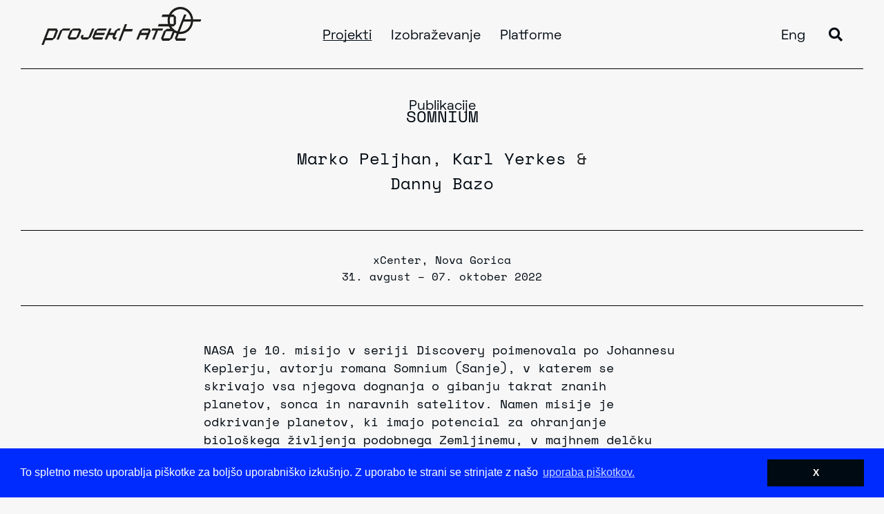

--- FILE ---
content_type: text/html; charset=UTF-8
request_url: http://projekt-atol.si/work/somnium/
body_size: 10690
content:
<!DOCTYPE html>
<html lang="sl-SI">
<head>
<meta charset="UTF-8">
<meta name="viewport" content="width=device-width, initial-scale=1, shrink-to-fit=no">
<link rel="profile" href="http://gmpg.org/xfn/11">
<link rel="apple-touch-icon" sizes="76x76" href="https://projekt-atol.si/wp-content/themes/understrap/img/favicon/apple-touch-icon.png">
<link rel="icon" type="image/png" sizes="32x32" href="https://projekt-atol.si/wp-content/themes/understrap/img/favicon/favicon-32x32.png">
<link rel="icon" type="image/png" sizes="16x16" href="https://projekt-atol.si/wp-content/themes/understrap/img/favicon/favicon-16x16.png">
<link rel="manifest" href="https://projekt-atol.si/wp-content/themes/understrap/img/favicon/site.webmanifest">
<link rel="mask-icon" href="https://projekt-atol.si/wp-content/themes/understrap/img/favicon/safari-pinned-tab.svg" color="#0088c3">
<meta name="msapplication-TileColor" content="#ffffff">
<meta name="theme-color" content="#ffffff">
<meta name='robots' content='index, follow, max-image-preview:large, max-snippet:-1, max-video-preview:-1' />
<!-- This site is optimized with the Yoast SEO plugin v26.7 - https://yoast.com/wordpress/plugins/seo/ -->
<title>Somnium - Projekt Atol</title>
<link rel="canonical" href="https://projekt-atol.si/work/somnium/" />
<meta property="og:locale" content="sl_SI" />
<meta property="og:type" content="article" />
<meta property="og:title" content="Somnium - Projekt Atol" />
<meta property="og:description" content="[...]Preberi več..." />
<meta property="og:url" content="https://projekt-atol.si/work/somnium/" />
<meta property="og:site_name" content="Projekt Atol" />
<meta property="article:modified_time" content="2022-08-21T14:28:20+00:00" />
<meta property="og:image" content="https://projekt-atol.si/wp-content/uploads/2020/09/170608-ZEMLJA-BREZ-LJUDI_Marko-Peljhan_foto.miha-fras_017-scaled.jpg" />
<meta property="og:image:width" content="2560" />
<meta property="og:image:height" content="1706" />
<meta property="og:image:type" content="image/jpeg" />
<meta name="twitter:card" content="summary_large_image" />
<script type="application/ld+json" class="yoast-schema-graph">{"@context":"https://schema.org","@graph":[{"@type":"WebPage","@id":"https://projekt-atol.si/work/somnium/","url":"https://projekt-atol.si/work/somnium/","name":"Somnium - Projekt Atol","isPartOf":{"@id":"https://projekt-atol.si/#website"},"primaryImageOfPage":{"@id":"https://projekt-atol.si/work/somnium/#primaryimage"},"image":{"@id":"https://projekt-atol.si/work/somnium/#primaryimage"},"thumbnailUrl":"https://projekt-atol.si/wp-content/uploads/2020/09/170608-ZEMLJA-BREZ-LJUDI_Marko-Peljhan_foto.miha-fras_017-scaled.jpg","datePublished":"2020-09-14T11:03:17+00:00","dateModified":"2022-08-21T14:28:20+00:00","breadcrumb":{"@id":"https://projekt-atol.si/work/somnium/#breadcrumb"},"inLanguage":"sl-SI","potentialAction":[{"@type":"ReadAction","target":["https://projekt-atol.si/work/somnium/"]}]},{"@type":"ImageObject","inLanguage":"sl-SI","@id":"https://projekt-atol.si/work/somnium/#primaryimage","url":"https://projekt-atol.si/wp-content/uploads/2020/09/170608-ZEMLJA-BREZ-LJUDI_Marko-Peljhan_foto.miha-fras_017-scaled.jpg","contentUrl":"https://projekt-atol.si/wp-content/uploads/2020/09/170608-ZEMLJA-BREZ-LJUDI_Marko-Peljhan_foto.miha-fras_017-scaled.jpg","width":2560,"height":1706,"caption":"Foto: Miha Fras"},{"@type":"BreadcrumbList","@id":"https://projekt-atol.si/work/somnium/#breadcrumb","itemListElement":[{"@type":"ListItem","position":1,"name":"Home","item":"https://projekt-atol.si/"},{"@type":"ListItem","position":2,"name":"Somnium"}]},{"@type":"WebSite","@id":"https://projekt-atol.si/#website","url":"https://projekt-atol.si/","name":"Projekt Atol","description":"A non-profit cultural institution","potentialAction":[{"@type":"SearchAction","target":{"@type":"EntryPoint","urlTemplate":"https://projekt-atol.si/?s={search_term_string}"},"query-input":{"@type":"PropertyValueSpecification","valueRequired":true,"valueName":"search_term_string"}}],"inLanguage":"sl-SI"}]}</script>
<!-- / Yoast SEO plugin. -->
<link rel="alternate" type="application/rss+xml" title="Projekt Atol &raquo; Vir" href="https://projekt-atol.si/feed/" />
<link rel="alternate" type="application/rss+xml" title="Projekt Atol &raquo; Vir komentarjev" href="https://projekt-atol.si/comments/feed/" />
<link rel="alternate" title="oEmbed (JSON)" type="application/json+oembed" href="https://projekt-atol.si/wp-json/oembed/1.0/embed?url=https%3A%2F%2Fprojekt-atol.si%2Fwork%2Fsomnium%2F" />
<link rel="alternate" title="oEmbed (XML)" type="text/xml+oembed" href="https://projekt-atol.si/wp-json/oembed/1.0/embed?url=https%3A%2F%2Fprojekt-atol.si%2Fwork%2Fsomnium%2F&#038;format=xml" />
<style id='wp-img-auto-sizes-contain-inline-css'>
img:is([sizes=auto i],[sizes^="auto," i]){contain-intrinsic-size:3000px 1500px}
/*# sourceURL=wp-img-auto-sizes-contain-inline-css */
</style>
<!-- <link rel='stylesheet' id='wp-block-library-css' href='https://projekt-atol.si/wp-includes/css/dist/block-library/style.min.css?ver=6.9' media='all' /> -->
<link rel="stylesheet" type="text/css" href="//projekt-atol.si/wp-content/cache/wpfc-minified/m9q2jom2/3uqh6.css" media="all"/>
<style id='global-styles-inline-css'>
:root{--wp--preset--aspect-ratio--square: 1;--wp--preset--aspect-ratio--4-3: 4/3;--wp--preset--aspect-ratio--3-4: 3/4;--wp--preset--aspect-ratio--3-2: 3/2;--wp--preset--aspect-ratio--2-3: 2/3;--wp--preset--aspect-ratio--16-9: 16/9;--wp--preset--aspect-ratio--9-16: 9/16;--wp--preset--color--black: #000000;--wp--preset--color--cyan-bluish-gray: #abb8c3;--wp--preset--color--white: #ffffff;--wp--preset--color--pale-pink: #f78da7;--wp--preset--color--vivid-red: #cf2e2e;--wp--preset--color--luminous-vivid-orange: #ff6900;--wp--preset--color--luminous-vivid-amber: #fcb900;--wp--preset--color--light-green-cyan: #7bdcb5;--wp--preset--color--vivid-green-cyan: #00d084;--wp--preset--color--pale-cyan-blue: #8ed1fc;--wp--preset--color--vivid-cyan-blue: #0693e3;--wp--preset--color--vivid-purple: #9b51e0;--wp--preset--gradient--vivid-cyan-blue-to-vivid-purple: linear-gradient(135deg,rgb(6,147,227) 0%,rgb(155,81,224) 100%);--wp--preset--gradient--light-green-cyan-to-vivid-green-cyan: linear-gradient(135deg,rgb(122,220,180) 0%,rgb(0,208,130) 100%);--wp--preset--gradient--luminous-vivid-amber-to-luminous-vivid-orange: linear-gradient(135deg,rgb(252,185,0) 0%,rgb(255,105,0) 100%);--wp--preset--gradient--luminous-vivid-orange-to-vivid-red: linear-gradient(135deg,rgb(255,105,0) 0%,rgb(207,46,46) 100%);--wp--preset--gradient--very-light-gray-to-cyan-bluish-gray: linear-gradient(135deg,rgb(238,238,238) 0%,rgb(169,184,195) 100%);--wp--preset--gradient--cool-to-warm-spectrum: linear-gradient(135deg,rgb(74,234,220) 0%,rgb(151,120,209) 20%,rgb(207,42,186) 40%,rgb(238,44,130) 60%,rgb(251,105,98) 80%,rgb(254,248,76) 100%);--wp--preset--gradient--blush-light-purple: linear-gradient(135deg,rgb(255,206,236) 0%,rgb(152,150,240) 100%);--wp--preset--gradient--blush-bordeaux: linear-gradient(135deg,rgb(254,205,165) 0%,rgb(254,45,45) 50%,rgb(107,0,62) 100%);--wp--preset--gradient--luminous-dusk: linear-gradient(135deg,rgb(255,203,112) 0%,rgb(199,81,192) 50%,rgb(65,88,208) 100%);--wp--preset--gradient--pale-ocean: linear-gradient(135deg,rgb(255,245,203) 0%,rgb(182,227,212) 50%,rgb(51,167,181) 100%);--wp--preset--gradient--electric-grass: linear-gradient(135deg,rgb(202,248,128) 0%,rgb(113,206,126) 100%);--wp--preset--gradient--midnight: linear-gradient(135deg,rgb(2,3,129) 0%,rgb(40,116,252) 100%);--wp--preset--font-size--small: 13px;--wp--preset--font-size--medium: 20px;--wp--preset--font-size--large: 36px;--wp--preset--font-size--x-large: 42px;--wp--preset--spacing--20: 0,44rem;--wp--preset--spacing--30: 0,67rem;--wp--preset--spacing--40: 1rem;--wp--preset--spacing--50: 1,5rem;--wp--preset--spacing--60: 2,25rem;--wp--preset--spacing--70: 3,38rem;--wp--preset--spacing--80: 5,06rem;--wp--preset--shadow--natural: 6px 6px 9px rgba(0, 0, 0, 0.2);--wp--preset--shadow--deep: 12px 12px 50px rgba(0, 0, 0, 0.4);--wp--preset--shadow--sharp: 6px 6px 0px rgba(0, 0, 0, 0.2);--wp--preset--shadow--outlined: 6px 6px 0px -3px rgb(255, 255, 255), 6px 6px rgb(0, 0, 0);--wp--preset--shadow--crisp: 6px 6px 0px rgb(0, 0, 0);}:where(.is-layout-flex){gap: 0.5em;}:where(.is-layout-grid){gap: 0.5em;}body .is-layout-flex{display: flex;}.is-layout-flex{flex-wrap: wrap;align-items: center;}.is-layout-flex > :is(*, div){margin: 0;}body .is-layout-grid{display: grid;}.is-layout-grid > :is(*, div){margin: 0;}:where(.wp-block-columns.is-layout-flex){gap: 2em;}:where(.wp-block-columns.is-layout-grid){gap: 2em;}:where(.wp-block-post-template.is-layout-flex){gap: 1.25em;}:where(.wp-block-post-template.is-layout-grid){gap: 1.25em;}.has-black-color{color: var(--wp--preset--color--black) !important;}.has-cyan-bluish-gray-color{color: var(--wp--preset--color--cyan-bluish-gray) !important;}.has-white-color{color: var(--wp--preset--color--white) !important;}.has-pale-pink-color{color: var(--wp--preset--color--pale-pink) !important;}.has-vivid-red-color{color: var(--wp--preset--color--vivid-red) !important;}.has-luminous-vivid-orange-color{color: var(--wp--preset--color--luminous-vivid-orange) !important;}.has-luminous-vivid-amber-color{color: var(--wp--preset--color--luminous-vivid-amber) !important;}.has-light-green-cyan-color{color: var(--wp--preset--color--light-green-cyan) !important;}.has-vivid-green-cyan-color{color: var(--wp--preset--color--vivid-green-cyan) !important;}.has-pale-cyan-blue-color{color: var(--wp--preset--color--pale-cyan-blue) !important;}.has-vivid-cyan-blue-color{color: var(--wp--preset--color--vivid-cyan-blue) !important;}.has-vivid-purple-color{color: var(--wp--preset--color--vivid-purple) !important;}.has-black-background-color{background-color: var(--wp--preset--color--black) !important;}.has-cyan-bluish-gray-background-color{background-color: var(--wp--preset--color--cyan-bluish-gray) !important;}.has-white-background-color{background-color: var(--wp--preset--color--white) !important;}.has-pale-pink-background-color{background-color: var(--wp--preset--color--pale-pink) !important;}.has-vivid-red-background-color{background-color: var(--wp--preset--color--vivid-red) !important;}.has-luminous-vivid-orange-background-color{background-color: var(--wp--preset--color--luminous-vivid-orange) !important;}.has-luminous-vivid-amber-background-color{background-color: var(--wp--preset--color--luminous-vivid-amber) !important;}.has-light-green-cyan-background-color{background-color: var(--wp--preset--color--light-green-cyan) !important;}.has-vivid-green-cyan-background-color{background-color: var(--wp--preset--color--vivid-green-cyan) !important;}.has-pale-cyan-blue-background-color{background-color: var(--wp--preset--color--pale-cyan-blue) !important;}.has-vivid-cyan-blue-background-color{background-color: var(--wp--preset--color--vivid-cyan-blue) !important;}.has-vivid-purple-background-color{background-color: var(--wp--preset--color--vivid-purple) !important;}.has-black-border-color{border-color: var(--wp--preset--color--black) !important;}.has-cyan-bluish-gray-border-color{border-color: var(--wp--preset--color--cyan-bluish-gray) !important;}.has-white-border-color{border-color: var(--wp--preset--color--white) !important;}.has-pale-pink-border-color{border-color: var(--wp--preset--color--pale-pink) !important;}.has-vivid-red-border-color{border-color: var(--wp--preset--color--vivid-red) !important;}.has-luminous-vivid-orange-border-color{border-color: var(--wp--preset--color--luminous-vivid-orange) !important;}.has-luminous-vivid-amber-border-color{border-color: var(--wp--preset--color--luminous-vivid-amber) !important;}.has-light-green-cyan-border-color{border-color: var(--wp--preset--color--light-green-cyan) !important;}.has-vivid-green-cyan-border-color{border-color: var(--wp--preset--color--vivid-green-cyan) !important;}.has-pale-cyan-blue-border-color{border-color: var(--wp--preset--color--pale-cyan-blue) !important;}.has-vivid-cyan-blue-border-color{border-color: var(--wp--preset--color--vivid-cyan-blue) !important;}.has-vivid-purple-border-color{border-color: var(--wp--preset--color--vivid-purple) !important;}.has-vivid-cyan-blue-to-vivid-purple-gradient-background{background: var(--wp--preset--gradient--vivid-cyan-blue-to-vivid-purple) !important;}.has-light-green-cyan-to-vivid-green-cyan-gradient-background{background: var(--wp--preset--gradient--light-green-cyan-to-vivid-green-cyan) !important;}.has-luminous-vivid-amber-to-luminous-vivid-orange-gradient-background{background: var(--wp--preset--gradient--luminous-vivid-amber-to-luminous-vivid-orange) !important;}.has-luminous-vivid-orange-to-vivid-red-gradient-background{background: var(--wp--preset--gradient--luminous-vivid-orange-to-vivid-red) !important;}.has-very-light-gray-to-cyan-bluish-gray-gradient-background{background: var(--wp--preset--gradient--very-light-gray-to-cyan-bluish-gray) !important;}.has-cool-to-warm-spectrum-gradient-background{background: var(--wp--preset--gradient--cool-to-warm-spectrum) !important;}.has-blush-light-purple-gradient-background{background: var(--wp--preset--gradient--blush-light-purple) !important;}.has-blush-bordeaux-gradient-background{background: var(--wp--preset--gradient--blush-bordeaux) !important;}.has-luminous-dusk-gradient-background{background: var(--wp--preset--gradient--luminous-dusk) !important;}.has-pale-ocean-gradient-background{background: var(--wp--preset--gradient--pale-ocean) !important;}.has-electric-grass-gradient-background{background: var(--wp--preset--gradient--electric-grass) !important;}.has-midnight-gradient-background{background: var(--wp--preset--gradient--midnight) !important;}.has-small-font-size{font-size: var(--wp--preset--font-size--small) !important;}.has-medium-font-size{font-size: var(--wp--preset--font-size--medium) !important;}.has-large-font-size{font-size: var(--wp--preset--font-size--large) !important;}.has-x-large-font-size{font-size: var(--wp--preset--font-size--x-large) !important;}
/*# sourceURL=global-styles-inline-css */
</style>
<style id='classic-theme-styles-inline-css'>
/*! This file is auto-generated */
.wp-block-button__link{color:#fff;background-color:#32373c;border-radius:9999px;box-shadow:none;text-decoration:none;padding:calc(.667em + 2px) calc(1.333em + 2px);font-size:1.125em}.wp-block-file__button{background:#32373c;color:#fff;text-decoration:none}
/*# sourceURL=/wp-includes/css/classic-themes.min.css */
</style>
<!-- <link rel='stylesheet' id='styles-css' href='https://projekt-atol.si/wp-content/themes/understrap/css/app.css?ver=0.9.6.1668159104' media='all' /> -->
<link rel="stylesheet" type="text/css" href="//projekt-atol.si/wp-content/cache/wpfc-minified/2p8hefa8/3uqh6.css" media="all"/>
<script id="wpml-cookie-js-extra">
var wpml_cookies = {"wp-wpml_current_language":{"value":"sl","expires":1,"path":"/"}};
var wpml_cookies = {"wp-wpml_current_language":{"value":"sl","expires":1,"path":"/"}};
//# sourceURL=wpml-cookie-js-extra
</script>
<script src='//projekt-atol.si/wp-content/cache/wpfc-minified/pco0y7d/3uqh6.js' type="text/javascript"></script>
<!-- <script src="https://projekt-atol.si/wp-content/plugins/sitepress-multilingual-cms/res/js/cookies/language-cookie.js?ver=486900" id="wpml-cookie-js" defer data-wp-strategy="defer"></script> -->
<link rel="https://api.w.org/" href="https://projekt-atol.si/wp-json/" /><link rel="alternate" title="JSON" type="application/json" href="https://projekt-atol.si/wp-json/wp/v2/work/533" /><link rel="EditURI" type="application/rsd+xml" title="RSD" href="https://projekt-atol.si/xmlrpc.php?rsd" />
<meta name="generator" content="WordPress 6.9" />
<link rel='shortlink' href='https://projekt-atol.si/?p=533' />
<meta name="generator" content="WPML ver:4.8.6 stt:1,46;" />
<meta name="mobile-web-app-capable" content="yes">
<meta name="apple-mobile-web-app-capable" content="yes">
<meta name="apple-mobile-web-app-title" content="Projekt Atol - A non-profit cultural institution">
<style>.recentcomments a{display:inline !important;padding:0 !important;margin:0 !important;}</style>	<script type="text/javascript" src="https://www.bugherd.com/sidebarv2.js?apikey=6oum1ejans5f8txjazkcba" async="true"></script>
</head>
<body class="wp-singular work-template-default single single-work postid-533 wp-embed-responsive wp-theme-understrap group-blog" itemscope itemtype="http://schema.org/WebSite">
<header class="header container-fluid">
<div class="row">
<div class="col-12 limiter">
<a href="https://projekt-atol.si"><img src="https://projekt-atol.si/wp-content/themes/understrap/img/logo.svg" class="logo"></a>
<ul class="main-nav">
<li><a href="https://projekt-atol.si/projekti/" alt="Projekti"class="active">Projekti</a></li><li><a href="https://projekt-atol.si/izobrazevanje/" alt="Izobraževanje">Izobraževanje</a></li><li class="has-sub-nav"><a href="#" alt="Platforme">Platforme</a>
<ul class="sub-nav"><li><a href="https://pif.camp/" alt="PIFcamp" target="_blank"><span>PIFcamp</span></a></li><li><a href="https://rewildingcultures.net/" alt="Rewilding Cultures" target="_blank"><span>Rewilding Cultures</span></a></li><li><a href="https://www.goethe.de/prj/dta/en/index.html" alt="DATAS" target="_blank"><span>DATAS</span></a></li><li><a href="https://www.isolabs.eu/" alt="ISOLABS" target="_blank"><span>ISOLABS</span></a></li><li><a href="https://kons-platforma.org/" alt="konS" target="_blank"><span>konS</span></a></li><li><a href="https://www.plazaprotocol.si" alt="Plaza Protocol" target="_blank"><span>Plaza Protocol</span></a></li><li><a href="https://rx-tx.org/" alt="rx:tx Rec" target="_blank"><span>rx:tx Rec</span></a></li><li><a href="https://arcticperspective.org/" alt="API" target="_blank"><span>API</span></a></li><li><a href="https://www.ferallabs.net/" alt="Feral Labs" target="_blank"><span>Feral Labs</span></a></li><li><a href="https://www.changingweathers.net/" alt="Changing Weathers" target="_blank"><span>Changing Weathers</span></a></li><li><a href="http://green.rixc.org/" alt="Green Revisited" target="_blank"><span>Green Revisited</span></a></li></ul></li><li><a href="https://projekt-atol.si/publikacije/" alt="Publikacije">Publikacije</a></li><li  class="mobile-only mt"><a href="https://projekt-atol.si/o-projektu/" alt="O projektu">O projektu</a></li><li  class="mobile-only mt"><a href="https://projekt-atol.si/novice/" alt="Novice">Novice</a></li><li  class="mobile-only mt"><a href="https://projekt-atol.si/o-projektu//#contact" alt="Kontakt">Kontakt</a></li>				<li class="mobile-only mt"><a href="https://projekt-atol.si/en/work/somnium/">Eng</a>></li>
<li class="mobile-only"><a href="#" id="search-mobile"><i class="fas fa-search"></i></a></li>
</ul>
<ul class="sec-nav">
<li><a href="https://projekt-atol.si/en/work/somnium/">Eng</a></li>
<li><a href="#" id="search"><i class="fas fa-search"></i></a></li>
</ul>
<div class="hamburger hamburger--squeeze js-hamburger">
<div class="hamburger-box">
<div class="hamburger-inner"></div>
</div>
</div>
</div>
</div>
</header>
<div class="search-bar">
<form method="get" id="searchform" action="https://projekt-atol.si" role="search">
<input class="form-control"  aria-describedby="basic-addon" id="search" autocomplete="off" name="s" type="text" placeholder="Iskanje..." value="">
</form>
<div class="close-btn">X</div>
</div>
<input id="themeUrl" type="hidden" value="https://projekt-atol.si/wp-content/themes/understrap">
<div class="content">
<section class="title">
<h1>Somnium</h1>
<div class="author"><a href="https://projekt-atol.si/author-mentor/marko-peljhan/" title="Marko Peljhan">Marko Peljhan</a>, <a href="https://projekt-atol.si/author-mentor/karl-yerkes/" title="Karl Yerkes">Karl Yerkes</a> & <a href="https://projekt-atol.si/author-mentor/danny-bazo/" title="Danny Bazo">Danny Bazo</a></div>	</section>
<section class="location">
<p>xCenter, Nova Gorica<br>
31. avgust – 07. oktober 2022</p>
</section>
<section class="description">
<div class="container">
<div class="row">
<div class="col-md-12">
<p>NASA je 10. misijo v seriji Discovery poimenovala po Johannesu Keplerju, avtorju romana Somnium (Sanje), v katerem se skrivajo vsa njegova dognanja o gibanju takrat znanih planetov, sonca in naravnih satelitov. Namen misije je odkrivanje planetov, ki imajo potencial za ohranjanje biološkega življenja podobnega Zemljinemu, v majhnem delčku naše galaksije. Rezultat je vsak teden večje število odkritih planetov, zvezdnih sistemov, Keplerjevih kandidatov, predvsem pa hitro raste število odkritih Zemlji ekvivalentnih eksoplanetov &#8211; planetov, ki so potencialni nosilci življenja in obstoja vode. Ta odkritja pomembno spreminjajo domnevo, da je življenje na Zemlji v Mlečni cesti edinstveno in s seboj nosijo pomembne posledice, ki jih raziskuje ta projekt.</p>
<p>Postavitev Somnium je observatorij, razdeljen na več nivojev. Prvega tvori sama fizična postavitev, ki vsebuje stekleni disk, na katerem so lasersko vgravirane pozicije zvezd in zvezdnih sistemov v Keplerjevem vidnem polju. Stekleni disk ustreza mreži detektorjev, ki se nahajajo na satelitu Kepler in s pomočjo katerih se opravlja iskanje eksoplanetov. Robot natančno kontrolira pozicijo diska in opazovalnega mikroskopa, ki je usmerjen nanj, ter tako usmerja opazovanje na točno določene zvezde, ki so identificirane v Keplerjevem katalogu eksoplanetov. Drugi nivo predstavlja zvočna slika, ki je neposredno povezana z opazovanimi zvezdami, saj je za vsako od več kot 100.000 zvezd in sistemov v bazi zabeležena tranzicijska zvočna slika, sonifikacija opazovanja tranzicije planetov pred zvezdo, ki jo je prispeval sodelavec projekta Jon Jenkins (NASA). Tretji je nivo iskanja, saj je vzorec premikanja optičnega mikroskopa po galaktični ravnini avtonomen in avtomatiziran. Tako je možnih premutacij v sistemu skoraj neskončno, vendar so si sistemi, ki vsebujejo eksoplanete zvočno ekvivalentni. To opazovalec opazi šele po dolgotrajnem pozornem opazovanju. Stanje sistema in pozicijo opazovanja je mogoče spremljati na dodatnem statusnem prikazovalniku.</p>
<p><iframe title="SOMNIUM" width="640" height="480" src="https://www.youtube.com/embed/j7TkItZ4ZzQ?feature=oembed" frameborder="0" allow="accelerometer; autoplay; clipboard-write; encrypted-media; gyroscope; picture-in-picture; web-share" referrerpolicy="strict-origin-when-cross-origin" allowfullscreen></iframe></p>
<p>Somnium je bil razvit v sodelovanju s SETI Institute, kjer so bili Yerkes, Peljhan in Bazo del umetniškega rezidenčnega programa. Projekt je nastal v tesnem sodelovanju z Jonom Jenkinsom (NASA).</p>
</div>
</div>
</div>
</section>
<section class="description bottom">
<div class="container">
<div class="row">
<div class="col-md-12">
<p>OSTALE POSTAVITVE</p>
<p>@ SIGGRAPH 2018 Art Gallery, Vancouver, Kanada, 12. – 16. avgust 2018<br />
@ SIQ &#8211; Slovenski institut za kakovost in meroslovje, Ljubljana, 11. oktober &#8211; november 2017<br />
@ Galerija Kapelica, Ljubljana, 08. – 30. junij 2017<br />
@ NUMU New Museum Los Gatos, Los Gatos, CA, ZDA; @Making Contact: SETI Artists in Residence,<time class="event-date" datetime="2016-10-28"> 28. oktober 2016 &#8211; 5. marec 2017</time></p>
</div>
</div>
</div>
</section>
<section class="bio-kolofon no-border">
<div class="container">
<div class="row">
<div class="col-md-6 kolofon">
<h2>Kolofon</h2>
<p><strong>K. Yerkes, M. Peljhan in D. Bazo:</strong> <em>Somnium, 2017</em><br />
robotska/AV instalacija</p>
<p><strong>Produkcija:</strong> Zavod Projekt Atol (Marko Peljhan &amp; Uroš Veber)<br />
<strong>Koprodukcija:</strong> Systemics Lab, UCSB<br />
<strong>Soorganizacija:</strong> Galerija Kapelica / Zavod Kersnikova<br />
<strong>V sodelovanju s</strong>: SETI Institute’s Artist in Residence Program</p>
<p><em>S podporo Ministrstva za kulturo RS in Mestne občine Ljubljana – Oddelka za kulturo. Razstava je del mednarodnega dogodka Zemlja brez ljudi II, ki poteka v okviru projekta Evropska mreža digitalne umetnosti in znanosti v organizaciji Galerije Kapelica s podporo programa EU – Ustvarjalna Evropa.</em></p>
<p>&nbsp;</p>
</div>
<div class="col-md-6 bio">
<h2>Bios</h2><p>Marko Peljhan (1969) je leta 1994 ustanovil umetniško organizacijo Projekt Atol in bil leto pozneje eden od soustanoviteljev ljubljanskega laboratorija za nove medije Ljudmila. Enega svojih najbolj znanih projektov, Makrolab, je prvič predstavil na Dokumenti leta 1997 ter leta 2003 tudi na petdesetem Bienalu v Benetkah. Peljhanovo delo je bilo v zadnjih 25 letih predstavljeno in nagrajeno na številnih bienalih in festivalih, na razstavah ISEA in Ars Electronica ter v muzejih, kot so P.S.1 MoMA, New Museum of Contemporary Art, ICC NTT Tokyo, YCAM Yamaguchi, Van Abbemuseum Eindhoven, Asia Culture Centre Gwangju in Garage v Moskvi. Med drugim je leta 2001 prejel nagrado Prix Ars Electronica zlata nika za projekt polar, ki ga soustvarja z nemškim umetnikom Carstenom Nicolaijem. Z ameriško-kanadskim umetnikom Matthewom Biedermanom od leta 2008 vodita Iniciatitvo za arktično perspektivo (Arctic Perspective Initiative), ki se posveča globalnemu pomenu arktične geopolitične, naravne in kulturne sfere in je bila predstavljena na pregledni razstavi Kodirana utopija v Moderni galeriji leta 2011. Peljhanovo delo je posvečeno tudi raziskavam in pedagogiki na stiku med umetnostjo, tehnologijo in mediji na kalifornijski univerzi UC Santa Barbara, kjer ima naziv rednega profesorja. V Sloveniji je bil med pobudniki za ustanovitev Centra odličnosti Vesolje, znanost in tehnologije in začel leta 1998 aktivno delovati v vesoljskih in aeronavtičnih raziskavah in kulturalizaciji. V radijskem spektru je znan kot S54MX.</p>
<a class="link" href="https://ladomir.net/" target="_blank">Marko Peljhan</a><hr><p><span class="il">Karl Yerkes</span> je raziskovalec na področju vgrajenih računalniških sistemov, inovativnih glasbenih vmesnikov, multimedijskih sistemov in skupinskega uprizarjanja. Je doktorski študent na Oddelku za Medijske umetnosti in tehnologijo na UCSB in je izbran kot rezidenčni umetnik pri SETI v letih 2013-2015.</p>
<hr><p>Danny Bazo je robotski inženir in multimedijski umetnik, ki živi v Kaliforniji in raziskuje uporabo tehnologije od Geigerjevih števcev do avtonomnih kamer. Njegove instalacije in skulpture se soočajo z našim razumevanjem percepcije in razumevanja. Svoja dela je razstavljal na številnih razstaviščih in konferencah, vključno z DRONE v Montrealskem Mois De La Photo, ACM SIGGRAPH, ACM SIGGRAPH Asia in ACM Multimedia.</p>
</div>
</div>
</div>
</section>
<section class="related archive">
<div class="container-fluid">
<div class="row related-row">
<div class="col-md-12 title">
<h2>Ostala dela</h2>
</div>
</div>
</div>
<div class="container">
<div class="row posts">
<div class="col-md-4 post">
<a href="https://projekt-atol.si/work/expanding-black-2/" title="Expanding Black">
<img width="300" height="191" src="https://projekt-atol.si/wp-content/uploads/2024/10/ExpandingBlack02_press-300x191.png" class="attachment-medium size-medium wp-post-image" alt="" decoding="async" fetchpriority="high" srcset="https://projekt-atol.si/wp-content/uploads/2024/10/ExpandingBlack02_press-300x191.png 300w, https://projekt-atol.si/wp-content/uploads/2024/10/ExpandingBlack02_press-1024x653.png 1024w, https://projekt-atol.si/wp-content/uploads/2024/10/ExpandingBlack02_press-768x490.png 768w, https://projekt-atol.si/wp-content/uploads/2024/10/ExpandingBlack02_press-1536x979.png 1536w, https://projekt-atol.si/wp-content/uploads/2024/10/ExpandingBlack02_press-2048x1306.png 2048w, https://projekt-atol.si/wp-content/uploads/2024/10/ExpandingBlack02_press-1120x714.png 1120w, https://projekt-atol.si/wp-content/uploads/2024/10/ExpandingBlack02_press-545x348.png 545w" sizes="(max-width: 300px) 100vw, 300px" />                        <h3><span>Expanding Black</span></h3>
</a>
</div>
<div class="col-md-4 post">
<a href="https://projekt-atol.si/work/nuanannguaq-2-0/" title="Nuanannguaq 2.0">
<img width="300" height="225" src="https://projekt-atol.si/wp-content/uploads/2022/11/signal-2022-11-07-201208_002-300x225.jpeg" class="attachment-medium size-medium wp-post-image" alt="" decoding="async" srcset="https://projekt-atol.si/wp-content/uploads/2022/11/signal-2022-11-07-201208_002-300x225.jpeg 300w, https://projekt-atol.si/wp-content/uploads/2022/11/signal-2022-11-07-201208_002-1024x768.jpeg 1024w, https://projekt-atol.si/wp-content/uploads/2022/11/signal-2022-11-07-201208_002-768x576.jpeg 768w, https://projekt-atol.si/wp-content/uploads/2022/11/signal-2022-11-07-201208_002-1536x1152.jpeg 1536w, https://projekt-atol.si/wp-content/uploads/2022/11/signal-2022-11-07-201208_002-1120x840.jpeg 1120w, https://projekt-atol.si/wp-content/uploads/2022/11/signal-2022-11-07-201208_002-545x409.jpeg 545w, https://projekt-atol.si/wp-content/uploads/2022/11/signal-2022-11-07-201208_002.jpeg 1600w" sizes="(max-width: 300px) 100vw, 300px" />                        <h3><span>Nuanannguaq 2.0</span></h3>
</a>
</div>
<div class="col-md-4 post">
<a href="https://projekt-atol.si/work/zvezdna-dolina-sirius/" title="Zvezdna dolina (SIRIUS)">
<img width="300" height="200" src="https://projekt-atol.si/wp-content/uploads/2021/07/STAR_VALLEY-web-_2000-300x200.jpg" class="attachment-medium size-medium wp-post-image" alt="" decoding="async" srcset="https://projekt-atol.si/wp-content/uploads/2021/07/STAR_VALLEY-web-_2000-300x200.jpg 300w, https://projekt-atol.si/wp-content/uploads/2021/07/STAR_VALLEY-web-_2000-1024x682.jpg 1024w, https://projekt-atol.si/wp-content/uploads/2021/07/STAR_VALLEY-web-_2000-768x512.jpg 768w, https://projekt-atol.si/wp-content/uploads/2021/07/STAR_VALLEY-web-_2000-1536x1024.jpg 1536w, https://projekt-atol.si/wp-content/uploads/2021/07/STAR_VALLEY-web-_2000-1120x746.jpg 1120w, https://projekt-atol.si/wp-content/uploads/2021/07/STAR_VALLEY-web-_2000-545x363.jpg 545w, https://projekt-atol.si/wp-content/uploads/2021/07/STAR_VALLEY-web-_2000.jpg 2000w" sizes="(max-width: 300px) 100vw, 300px" />                        <h3>Matthew Biederman & Marko Peljhan<span>Zvezdna dolina (SIRIUS)</span></h3>
</a>
</div>
<div class="col-md-12 show-more-projects">
<b>Prikaži več</b>
</div>
</div>
</div>
</section>
<input id="currentPage" name="currentPage" type="hidden" value="1">
<input id="currentProject" name="currentProject" type="hidden" value="533">		<section class="bottom-nav container-fluid">
<div class="row">
<a href="https://projekt-atol.si/o-projektu/" alt="O projektu">O projektu</a></li><a href="https://projekt-atol.si/novice/" alt="Novice">Novice</a></li><a href="https://projekt-atol.si/o-projektu/#contact" alt="Kontakt">Kontakt</a></li>    </div>
</section></div>

<footer class="footer container-fluid">
<div class="container">
<div class="row">
<div class="col-12">
<h3>Partnerji in podporniki</h3>
</div>
</div>
<div class="row columns">
<div class="col-md-3 column" id="columns">
<p>Zavod Projekt Atol deluje od leta 1992, formalno pa je bil ustanovljen leta 1994. Posvečamo se predvsem produkciji umetniških del, situacij in projektov, znanstvenemu in tehničnemu raziskovanju ter založništvu.</p>
<p>Zavod Projekt Atol<br>Trg Prekomorskih brigad 1<br>1000 Ljubljana<br><a href="mailto:info@projekt-atol.si" alt="Zavod Projekt Atol" >info@projekt-atol.si</a><p>osmo/za<br>Slovenska 54, Avtotehna<br>(8. nadstropje)<br>1000 Ljubljana
</div>
<div class="col-md-3 column">
<p>Izvedba vsebin v sklopu projektov Rewilding Cultures in DATAS je sofinancirana s strani Evropske komisije.</p>
<p><a href="https://rewildingcultures.net/"alt="Rewilding Cultures"><img width="300" height="39" src="https://projekt-atol.si/wp-content/uploads/2023/03/za-na-page-300x39.png" class="attachment-medium size-medium" alt="" decoding="async" loading="lazy" srcset="https://projekt-atol.si/wp-content/uploads/2023/03/za-na-page-300x39.png 300w, https://projekt-atol.si/wp-content/uploads/2023/03/za-na-page-545x71.png 545w, https://projekt-atol.si/wp-content/uploads/2023/03/za-na-page.png 600w" sizes="auto, (max-width: 300px) 100vw, 300px" /></a></p><p><a href="https://www.goethe.de/prj/dta/en/index.html?srsltid=AfmBOooFnHTO0DTam_8R1EhdC__9o97OLP9KS712kfFQlw1Z9gohLl2M"alt="DATAS"><img width="300" height="96" src="https://projekt-atol.si/wp-content/uploads/2025/12/Datas-logo-stamp-5-300x96.png" class="attachment-medium size-medium" alt="" decoding="async" loading="lazy" srcset="https://projekt-atol.si/wp-content/uploads/2025/12/Datas-logo-stamp-5-300x96.png 300w, https://projekt-atol.si/wp-content/uploads/2025/12/Datas-logo-stamp-5-1024x326.png 1024w, https://projekt-atol.si/wp-content/uploads/2025/12/Datas-logo-stamp-5-768x245.png 768w, https://projekt-atol.si/wp-content/uploads/2025/12/Datas-logo-stamp-5-1536x490.png 1536w, https://projekt-atol.si/wp-content/uploads/2025/12/Datas-logo-stamp-5-2048x653.png 2048w, https://projekt-atol.si/wp-content/uploads/2025/12/Datas-logo-stamp-5-1120x357.png 1120w, https://projekt-atol.si/wp-content/uploads/2025/12/Datas-logo-stamp-5-545x174.png 545w" sizes="auto, (max-width: 300px) 100vw, 300px" /></a></p><p><a href="https://culture.ec.europa.eu/creative-europe"><img width="300" height="63" src="https://projekt-atol.si/wp-content/uploads/2023/03/EN-Co-Funded-by-the-EU_BLACK-Outline-300x63.png" class="attachment-medium size-medium" alt="" decoding="async" loading="lazy" srcset="https://projekt-atol.si/wp-content/uploads/2023/03/EN-Co-Funded-by-the-EU_BLACK-Outline-300x63.png 300w, https://projekt-atol.si/wp-content/uploads/2023/03/EN-Co-Funded-by-the-EU_BLACK-Outline-1024x215.png 1024w, https://projekt-atol.si/wp-content/uploads/2023/03/EN-Co-Funded-by-the-EU_BLACK-Outline-768x161.png 768w, https://projekt-atol.si/wp-content/uploads/2023/03/EN-Co-Funded-by-the-EU_BLACK-Outline-1536x322.png 1536w, https://projekt-atol.si/wp-content/uploads/2023/03/EN-Co-Funded-by-the-EU_BLACK-Outline-2048x430.png 2048w, https://projekt-atol.si/wp-content/uploads/2023/03/EN-Co-Funded-by-the-EU_BLACK-Outline-1120x235.png 1120w, https://projekt-atol.si/wp-content/uploads/2023/03/EN-Co-Funded-by-the-EU_BLACK-Outline-545x114.png 545w" sizes="auto, (max-width: 300px) 100vw, 300px" /></a></p>			</div>
<div class="col-md-3 column">
<p>Delovanje Zavoda Projekt Atol sofinancira Ministrstvo za javno upravo v okviru javnega razpisa za sofinanciranje projektov razvoja in profesionalizacije NVO in prostovoljstva.</p>
<p><img width="300" height="48" src="https://projekt-atol.si/wp-content/uploads/2026/01/MK_SI_¼B-300x48.png" class="attachment-medium size-medium" alt="" decoding="async" loading="lazy" srcset="https://projekt-atol.si/wp-content/uploads/2026/01/MK_SI_¼B-300x48.png 300w, https://projekt-atol.si/wp-content/uploads/2026/01/MK_SI_¼B-768x122.png 768w, https://projekt-atol.si/wp-content/uploads/2026/01/MK_SI_¼B-545x86.png 545w, https://projekt-atol.si/wp-content/uploads/2026/01/MK_SI_¼B.png 901w" sizes="auto, (max-width: 300px) 100vw, 300px" /></p><p><img width="300" height="141" src="https://projekt-atol.si/wp-content/uploads/2026/01/MOL_Sofinancira_Slo-300x141.png" class="attachment-medium size-medium" alt="" decoding="async" loading="lazy" srcset="https://projekt-atol.si/wp-content/uploads/2026/01/MOL_Sofinancira_Slo-300x141.png 300w, https://projekt-atol.si/wp-content/uploads/2026/01/MOL_Sofinancira_Slo-1024x483.png 1024w, https://projekt-atol.si/wp-content/uploads/2026/01/MOL_Sofinancira_Slo-768x362.png 768w, https://projekt-atol.si/wp-content/uploads/2026/01/MOL_Sofinancira_Slo-1536x724.png 1536w, https://projekt-atol.si/wp-content/uploads/2026/01/MOL_Sofinancira_Slo-2048x966.png 2048w, https://projekt-atol.si/wp-content/uploads/2026/01/MOL_Sofinancira_Slo-1120x528.png 1120w, https://projekt-atol.si/wp-content/uploads/2026/01/MOL_Sofinancira_Slo-545x257.png 545w" sizes="auto, (max-width: 300px) 100vw, 300px" /></p><p><img width="300" height="58" src="https://projekt-atol.si/wp-content/uploads/2026/01/Logotip-Ministrstva-za-javno-upravo-v-vektorski-obliki-300x58.png" class="attachment-medium size-medium" alt="" decoding="async" loading="lazy" srcset="https://projekt-atol.si/wp-content/uploads/2026/01/Logotip-Ministrstva-za-javno-upravo-v-vektorski-obliki-300x58.png 300w, https://projekt-atol.si/wp-content/uploads/2026/01/Logotip-Ministrstva-za-javno-upravo-v-vektorski-obliki-768x148.png 768w, https://projekt-atol.si/wp-content/uploads/2026/01/Logotip-Ministrstva-za-javno-upravo-v-vektorski-obliki-545x105.png 545w, https://projekt-atol.si/wp-content/uploads/2026/01/Logotip-Ministrstva-za-javno-upravo-v-vektorski-obliki.png 800w" sizes="auto, (max-width: 300px) 100vw, 300px" /></p>			</div>
<div class="col-md-3 column">
<p>Vsebine v okviru projekta konS – Platforma za sodobno raziskovalno umetnost sofinancirata Republika Slovenija in Evropska unija iz Evropskega sklada za regionalni razvoj.</p>
<p><a href="https://www.eu-skladi.si"><img width="300" height="217" src="https://projekt-atol.si/wp-content/uploads/2020/09/Atol-footer-LOGO-13-300x217.png" class="attachment-medium size-medium" alt="" decoding="async" loading="lazy" srcset="https://projekt-atol.si/wp-content/uploads/2020/09/Atol-footer-LOGO-13-300x217.png 300w, https://projekt-atol.si/wp-content/uploads/2020/09/Atol-footer-LOGO-13-1024x741.png 1024w, https://projekt-atol.si/wp-content/uploads/2020/09/Atol-footer-LOGO-13-768x556.png 768w, https://projekt-atol.si/wp-content/uploads/2020/09/Atol-footer-LOGO-13-1536x1112.png 1536w, https://projekt-atol.si/wp-content/uploads/2020/09/Atol-footer-LOGO-13-1120x811.png 1120w, https://projekt-atol.si/wp-content/uploads/2020/09/Atol-footer-LOGO-13-545x394.png 545w, https://projekt-atol.si/wp-content/uploads/2020/09/Atol-footer-LOGO-13.png 1600w" sizes="auto, (max-width: 300px) 100vw, 300px" /></a></p>			</div>
</div>
</div>
</footer>
<script type="speculationrules">
{"prefetch":[{"source":"document","where":{"and":[{"href_matches":"/*"},{"not":{"href_matches":["/wp-*.php","/wp-admin/*","/wp-content/uploads/*","/wp-content/*","/wp-content/plugins/*","/wp-content/themes/understrap/*","/*\\?(.+)"]}},{"not":{"selector_matches":"a[rel~=\"nofollow\"]"}},{"not":{"selector_matches":".no-prefetch, .no-prefetch a"}}]},"eagerness":"conservative"}]}
</script>
<script id="scripts-js-extra">
var myAjax = {"ajaxurl":"https://projekt-atol.si/wp-admin/admin-ajax.php?wpml_lang=sl"};
//# sourceURL=scripts-js-extra
</script>
<script src="https://projekt-atol.si/wp-content/themes/understrap/js/dist/app.js?ver=0.9.6.1666949328" id="scripts-js"></script>
<input type="hidden" id="cookiesURL" value="https://projekt-atol.si/this-website-uses-cookies-for-a-better-user-experience-by-using-this-site-you-agree-to-ours/">
<input type="hidden" id="message" value="To spletno mesto uporablja piškotke za boljšo uporabniško izkušnjo. Z uporabo te strani se strinjate z našo ">
<input type="hidden" id="link" value="uporaba piškotkov.">
<script>
window.addEventListener("load", function(){
cookie_url = $('#cookiesURL').val();
message = $('#message').val();
link = $('#link').val();
window.cookieconsent.initialise({
"palette": {
"popup": {
"background": "#002BFF",
"text": "#ffffff"
},
"button": {
"background": "#000A12"
}
},
"content": {
"message": message,
"dismiss": "X",
"link": link,
"href": cookie_url
}
})});
</script></body>
</html><!-- WP Fastest Cache file was created in 0.754 seconds, on January 18, 2026 @ 5:17 am -->

--- FILE ---
content_type: text/css
request_url: http://projekt-atol.si/wp-content/cache/wpfc-minified/2p8hefa8/3uqh6.css
body_size: 49733
content:
html {
font-family: sans-serif; line-height: 1.15; -ms-text-size-adjust: 100%; -webkit-text-size-adjust: 100%; }  body {
margin: 0;
} article,
aside,
footer,
header,
nav,
section {
display: block;
} h1 {
font-size: 2em;
margin: 0.67em 0;
}  figcaption,
figure,
main { display: block;
} figure {
margin: 1em 40px;
} hr {
box-sizing: content-box; height: 0; overflow: visible; } pre {
font-family: monospace, monospace; font-size: 1em; }  a {
background-color: transparent; -webkit-text-decoration-skip: objects; } a:active,
a:hover {
outline-width: 0;
} abbr[title] {
border-bottom: none; text-decoration: underline; -webkit-text-decoration: underline dotted;
text-decoration: underline dotted; } b,
strong {
font-weight: inherit;
} b,
strong {
font-weight: bolder;
} code,
kbd,
samp {
font-family: monospace, monospace; font-size: 1em; } dfn {
font-style: italic;
} mark {
background-color: #ff0;
color: #000;
} small {
font-size: 80%;
} sub,
sup {
font-size: 75%;
line-height: 0;
position: relative;
vertical-align: baseline;
}
sub {
bottom: -0.25em;
}
sup {
top: -0.5em;
}  audio,
video {
display: inline-block;
} audio:not([controls]) {
display: none;
height: 0;
} img {
border-style: none;
} svg:not(:root) {
overflow: hidden;
}  button,
input,
optgroup,
select,
textarea {
font-family: sans-serif; font-size: 100%; line-height: 1.15; margin: 0; } button,
input { overflow: visible;
} button,
select { text-transform: none;
} button,
html [type="button"],
[type="reset"],
[type="submit"] {
-webkit-appearance: button; } button::-moz-focus-inner,
[type="button"]::-moz-focus-inner,
[type="reset"]::-moz-focus-inner,
[type="submit"]::-moz-focus-inner {
border-style: none;
padding: 0;
} button:-moz-focusring,
[type="button"]:-moz-focusring,
[type="reset"]:-moz-focusring,
[type="submit"]:-moz-focusring {
outline: 1px dotted ButtonText;
} fieldset {
border: 1px solid #c0c0c0;
margin: 0 2px;
padding: 0.35em 0.625em 0.75em;
} legend {
box-sizing: border-box; color: inherit; display: table; max-width: 100%; padding: 0; white-space: normal; } progress {
display: inline-block; vertical-align: baseline; } textarea {
overflow: auto;
} [type="checkbox"],
[type="radio"] {
box-sizing: border-box; padding: 0; } [type="number"]::-webkit-inner-spin-button,
[type="number"]::-webkit-outer-spin-button {
height: auto;
} [type="search"] {
-webkit-appearance: textfield; outline-offset: -2px; } [type="search"]::-webkit-search-cancel-button,
[type="search"]::-webkit-search-decoration {
-webkit-appearance: none;
} ::-webkit-file-upload-button {
-webkit-appearance: button; font: inherit; }  details,
menu {
display: block;
} summary {
display: list-item;
}  canvas {
display: inline-block;
} template {
display: none;
}  [hidden] {
display: none;
} :root {
--blue: #007bff;
--indigo: #6610f2;
--purple: #6f42c1;
--pink: #e83e8c;
--red: #dc3545;
--orange: #fd7e14;
--yellow: #ffc107;
--green: #28a745;
--teal: #20c997;
--cyan: #17a2b8;
--white: #ffffff;
--gray: #6c757d;
--gray-dark: #343a40;
--primary: #002BFF;
--secondary: #6c757d;
--success: #28a745;
--info: #17a2b8;
--warning: #ffc107;
--danger: #dc3545;
--light: #f8f9fa;
--dark: #343a40;
--breakpoint-xs: 0;
--breakpoint-sm: 576px;
--breakpoint-md: 768px;
--breakpoint-lg: 992px;
--breakpoint-xl: 1200px;
--font-family-sans-serif: -apple-system, BlinkMacSystemFont, "Segoe UI", Roboto, "Helvetica Neue", Arial, sans-serif, "Apple Color Emoji", "Segoe UI Emoji", "Segoe UI Symbol";
--font-family-monospace: SFMono-Regular, Menlo, Monaco, Consolas, "Liberation Mono", "Courier New", monospace;
}
*,
*::before,
*::after {
box-sizing: border-box;
}
html {
font-family: sans-serif;
line-height: 1.15;
-webkit-text-size-adjust: 100%;
-ms-text-size-adjust: 100%;
-ms-overflow-style: scrollbar;
-webkit-tap-highlight-color: rgba(0, 0, 0, 0);
}
@-ms-viewport {
width: device-width;
}
article,
aside,
figcaption,
figure,
footer,
header,
hgroup,
main,
nav,
section {
display: block;
}
body {
margin: 0;
font-family: -apple-system, BlinkMacSystemFont, "Segoe UI", Roboto, "Helvetica Neue", Arial, sans-serif, "Apple Color Emoji", "Segoe UI Emoji", "Segoe UI Symbol";
font-size: 1rem;
font-weight: 400;
line-height: 1.5;
color: #212529;
text-align: left;
background-color: #ffffff;
}
[tabindex="-1"]:focus {
outline: 0 !important;
}
hr {
box-sizing: content-box;
height: 0;
overflow: visible;
}
h1,
h2,
h3,
h4,
h5,
h6 {
margin-top: 0;
margin-bottom: 0.5rem;
}
p {
margin-top: 0;
margin-bottom: 1rem;
}
abbr[title],
abbr[data-original-title] {
text-decoration: underline;
-webkit-text-decoration: underline dotted;
text-decoration: underline dotted;
cursor: help;
border-bottom: 0;
}
address {
margin-bottom: 1rem;
font-style: normal;
line-height: inherit;
}
ol,
ul,
dl {
margin-top: 0;
margin-bottom: 1rem;
}
ol ol,
ul ul,
ol ul,
ul ol {
margin-bottom: 0;
}
dt {
font-weight: 700;
}
dd {
margin-bottom: .5rem;
margin-left: 0;
}
blockquote {
margin: 0 0 1rem;
}
dfn {
font-style: italic;
}
b,
strong {
font-weight: bolder;
}
small {
font-size: 80%;
}
sub,
sup {
position: relative;
font-size: 75%;
line-height: 0;
vertical-align: baseline;
}
sub {
bottom: -.25em;
}
sup {
top: -.5em;
}
a {
color: #002BFF;
text-decoration: none;
background-color: transparent;
-webkit-text-decoration-skip: objects;
}
a:hover {
color: #001eb3;
text-decoration: underline;
}
a:not([href]):not([tabindex]) {
color: inherit;
text-decoration: none;
}
a:not([href]):not([tabindex]):hover,
a:not([href]):not([tabindex]):focus {
color: inherit;
text-decoration: none;
}
a:not([href]):not([tabindex]):focus {
outline: 0;
}
pre,
code,
kbd,
samp {
font-family: SFMono-Regular, Menlo, Monaco, Consolas, "Liberation Mono", "Courier New", monospace;
font-size: 1em;
}
pre {
margin-top: 0;
margin-bottom: 1rem;
overflow: auto;
-ms-overflow-style: scrollbar;
}
figure {
margin: 0 0 1rem;
}
img {
vertical-align: middle;
border-style: none;
}
svg:not(:root) {
overflow: hidden;
vertical-align: middle;
}
table {
border-collapse: collapse;
}
caption {
padding-top: 0.75rem;
padding-bottom: 0.75rem;
color: #6c757d;
text-align: left;
caption-side: bottom;
}
th {
text-align: inherit;
}
label {
display: inline-block;
margin-bottom: 0.5rem;
}
button {
border-radius: 0;
}
button:focus {
outline: 1px dotted;
outline: 5px auto -webkit-focus-ring-color;
}
input,
button,
select,
optgroup,
textarea {
margin: 0;
font-family: inherit;
font-size: inherit;
line-height: inherit;
}
button,
input {
overflow: visible;
}
button,
select {
text-transform: none;
}
button,
html [type="button"],
[type="reset"],
[type="submit"] {
-webkit-appearance: button;
}
button::-moz-focus-inner,
[type="button"]::-moz-focus-inner,
[type="reset"]::-moz-focus-inner,
[type="submit"]::-moz-focus-inner {
padding: 0;
border-style: none;
}
input[type="radio"],
input[type="checkbox"] {
box-sizing: border-box;
padding: 0;
}
input[type="date"],
input[type="time"],
input[type="datetime-local"],
input[type="month"] {
-webkit-appearance: listbox;
}
textarea {
overflow: auto;
resize: vertical;
}
fieldset {
min-width: 0;
padding: 0;
margin: 0;
border: 0;
}
legend {
display: block;
width: 100%;
max-width: 100%;
padding: 0;
margin-bottom: .5rem;
font-size: 1.5rem;
line-height: inherit;
color: inherit;
white-space: normal;
}
progress {
vertical-align: baseline;
}
[type="number"]::-webkit-inner-spin-button,
[type="number"]::-webkit-outer-spin-button {
height: auto;
}
[type="search"] {
outline-offset: -2px;
-webkit-appearance: none;
}
[type="search"]::-webkit-search-cancel-button,
[type="search"]::-webkit-search-decoration {
-webkit-appearance: none;
}
::-webkit-file-upload-button {
font: inherit;
-webkit-appearance: button;
}
output {
display: inline-block;
}
summary {
display: list-item;
cursor: pointer;
}
template {
display: none;
}
[hidden] {
display: none !important;
}
h1,
h2,
h3,
h4,
h5,
h6,
.h1,
.h2,
.h3,
.h4,
.h5,
.h6 {
margin-bottom: 0.5rem;
font-family: inherit;
font-weight: 500;
line-height: 1.2;
color: inherit;
}
h1,
.h1 {
font-size: 2.5rem;
}
h2,
.h2 {
font-size: 2rem;
}
h3,
.h3 {
font-size: 1.75rem;
}
h4,
.h4 {
font-size: 1.5rem;
}
h5,
.h5 {
font-size: 1.25rem;
}
h6,
.h6 {
font-size: 1rem;
}
.lead {
font-size: 1.25rem;
font-weight: 300;
}
.display-1 {
font-size: 6rem;
font-weight: 300;
line-height: 1.2;
}
.display-2 {
font-size: 5.5rem;
font-weight: 300;
line-height: 1.2;
}
.display-3 {
font-size: 4.5rem;
font-weight: 300;
line-height: 1.2;
}
.display-4 {
font-size: 3.5rem;
font-weight: 300;
line-height: 1.2;
}
hr {
margin-top: 1rem;
margin-bottom: 1rem;
border: 0;
border-top: 1px solid rgba(0, 0, 0, 0.1);
}
small,
.small {
font-size: 80%;
font-weight: 400;
}
mark,
.mark {
padding: 0.2em;
background-color: #fcf8e3;
}
.list-unstyled {
padding-left: 0;
list-style: none;
}
.list-inline {
padding-left: 0;
list-style: none;
}
.list-inline-item {
display: inline-block;
}
.list-inline-item:not(:last-child) {
margin-right: 0.5rem;
}
.initialism {
font-size: 90%;
text-transform: uppercase;
}
.blockquote {
margin-bottom: 1rem;
font-size: 1.25rem;
}
.blockquote-footer {
display: block;
font-size: 80%;
color: #6c757d;
}
.blockquote-footer::before {
content: "\2014   \A0";
}
.img-fluid {
max-width: 100%;
height: auto;
}
.img-thumbnail {
padding: 0.25rem;
background-color: #ffffff;
border: 1px solid #dee2e6;
border-radius: 0.25rem;
max-width: 100%;
height: auto;
}
.figure {
display: inline-block;
}
.figure-img {
margin-bottom: 0.5rem;
line-height: 1;
}
.figure-caption {
font-size: 90%;
color: #6c757d;
}
code {
font-size: 87.5%;
color: #e83e8c;
word-break: break-word;
}
a > code {
color: inherit;
}
kbd {
padding: 0.2rem 0.4rem;
font-size: 87.5%;
color: #ffffff;
background-color: #212529;
border-radius: 0.2rem;
}
kbd kbd {
padding: 0;
font-size: 100%;
font-weight: 700;
}
pre {
display: block;
font-size: 87.5%;
color: #212529;
}
pre code {
font-size: inherit;
color: inherit;
word-break: normal;
}
.pre-scrollable {
max-height: 340px;
overflow-y: scroll;
}
.container {
width: 100%;
padding-right: 15px;
padding-left: 15px;
margin-right: auto;
margin-left: auto;
}
@media (min-width: 576px) {
.container {
max-width: 540px;
}
}
@media (min-width: 768px) {
.container {
max-width: 720px;
}
}
@media (min-width: 992px) {
.container {
max-width: 960px;
}
}
@media (min-width: 1200px) {
.container {
max-width: 1140px;
}
}
.container-fluid {
width: 100%;
padding-right: 15px;
padding-left: 15px;
margin-right: auto;
margin-left: auto;
}
.row {
display: flex;
flex-wrap: wrap;
margin-right: -15px;
margin-left: -15px;
}
.no-gutters {
margin-right: 0;
margin-left: 0;
}
.no-gutters > .col,
.no-gutters > [class*="col-"] {
padding-right: 0;
padding-left: 0;
}
.col-1,
.col-2,
.col-3,
.col-4,
.col-5,
.col-6,
.col-7,
.col-8,
.col-9,
.col-10,
.col-11,
.col-12,
.col,
.col-auto,
.col-sm-1,
.col-sm-2,
.col-sm-3,
.col-sm-4,
.col-sm-5,
.col-sm-6,
.col-sm-7,
.col-sm-8,
.col-sm-9,
.col-sm-10,
.col-sm-11,
.col-sm-12,
.col-sm,
.col-sm-auto,
.col-md-1,
.col-md-2,
.col-md-3,
.col-md-4,
.col-md-5,
.col-md-6,
.col-md-7,
.col-md-8,
.col-md-9,
.col-md-10,
.col-md-11,
.col-md-12,
.col-md,
.col-md-auto,
.col-lg-1,
.col-lg-2,
.col-lg-3,
.col-lg-4,
.col-lg-5,
.col-lg-6,
.col-lg-7,
.col-lg-8,
.col-lg-9,
.col-lg-10,
.col-lg-11,
.col-lg-12,
.col-lg,
.col-lg-auto,
.col-xl-1,
.col-xl-2,
.col-xl-3,
.col-xl-4,
.col-xl-5,
.col-xl-6,
.col-xl-7,
.col-xl-8,
.col-xl-9,
.col-xl-10,
.col-xl-11,
.col-xl-12,
.col-xl,
.col-xl-auto {
position: relative;
width: 100%;
min-height: 1px;
padding-right: 15px;
padding-left: 15px;
}
.col {
flex-basis: 0;
flex-grow: 1;
max-width: 100%;
}
.col-auto {
flex: 0 0 auto;
width: auto;
max-width: none;
}
.col-1 {
flex: 0 0 8.33333333%;
max-width: 8.33333333%;
}
.col-2 {
flex: 0 0 16.66666667%;
max-width: 16.66666667%;
}
.col-3 {
flex: 0 0 25%;
max-width: 25%;
}
.col-4 {
flex: 0 0 33.33333333%;
max-width: 33.33333333%;
}
.col-5 {
flex: 0 0 41.66666667%;
max-width: 41.66666667%;
}
.col-6 {
flex: 0 0 50%;
max-width: 50%;
}
.col-7 {
flex: 0 0 58.33333333%;
max-width: 58.33333333%;
}
.col-8 {
flex: 0 0 66.66666667%;
max-width: 66.66666667%;
}
.col-9 {
flex: 0 0 75%;
max-width: 75%;
}
.col-10 {
flex: 0 0 83.33333333%;
max-width: 83.33333333%;
}
.col-11 {
flex: 0 0 91.66666667%;
max-width: 91.66666667%;
}
.col-12 {
flex: 0 0 100%;
max-width: 100%;
}
.order-first {
order: -1;
}
.order-last {
order: 13;
}
.order-0 {
order: 0;
}
.order-1 {
order: 1;
}
.order-2 {
order: 2;
}
.order-3 {
order: 3;
}
.order-4 {
order: 4;
}
.order-5 {
order: 5;
}
.order-6 {
order: 6;
}
.order-7 {
order: 7;
}
.order-8 {
order: 8;
}
.order-9 {
order: 9;
}
.order-10 {
order: 10;
}
.order-11 {
order: 11;
}
.order-12 {
order: 12;
}
.offset-1 {
margin-left: 8.33333333%;
}
.offset-2 {
margin-left: 16.66666667%;
}
.offset-3 {
margin-left: 25%;
}
.offset-4 {
margin-left: 33.33333333%;
}
.offset-5 {
margin-left: 41.66666667%;
}
.offset-6 {
margin-left: 50%;
}
.offset-7 {
margin-left: 58.33333333%;
}
.offset-8 {
margin-left: 66.66666667%;
}
.offset-9 {
margin-left: 75%;
}
.offset-10 {
margin-left: 83.33333333%;
}
.offset-11 {
margin-left: 91.66666667%;
}
@media (min-width: 576px) {
.col-sm {
flex-basis: 0;
flex-grow: 1;
max-width: 100%;
}
.col-sm-auto {
flex: 0 0 auto;
width: auto;
max-width: none;
}
.col-sm-1 {
flex: 0 0 8.33333333%;
max-width: 8.33333333%;
}
.col-sm-2 {
flex: 0 0 16.66666667%;
max-width: 16.66666667%;
}
.col-sm-3 {
flex: 0 0 25%;
max-width: 25%;
}
.col-sm-4 {
flex: 0 0 33.33333333%;
max-width: 33.33333333%;
}
.col-sm-5 {
flex: 0 0 41.66666667%;
max-width: 41.66666667%;
}
.col-sm-6 {
flex: 0 0 50%;
max-width: 50%;
}
.col-sm-7 {
flex: 0 0 58.33333333%;
max-width: 58.33333333%;
}
.col-sm-8 {
flex: 0 0 66.66666667%;
max-width: 66.66666667%;
}
.col-sm-9 {
flex: 0 0 75%;
max-width: 75%;
}
.col-sm-10 {
flex: 0 0 83.33333333%;
max-width: 83.33333333%;
}
.col-sm-11 {
flex: 0 0 91.66666667%;
max-width: 91.66666667%;
}
.col-sm-12 {
flex: 0 0 100%;
max-width: 100%;
}
.order-sm-first {
order: -1;
}
.order-sm-last {
order: 13;
}
.order-sm-0 {
order: 0;
}
.order-sm-1 {
order: 1;
}
.order-sm-2 {
order: 2;
}
.order-sm-3 {
order: 3;
}
.order-sm-4 {
order: 4;
}
.order-sm-5 {
order: 5;
}
.order-sm-6 {
order: 6;
}
.order-sm-7 {
order: 7;
}
.order-sm-8 {
order: 8;
}
.order-sm-9 {
order: 9;
}
.order-sm-10 {
order: 10;
}
.order-sm-11 {
order: 11;
}
.order-sm-12 {
order: 12;
}
.offset-sm-0 {
margin-left: 0;
}
.offset-sm-1 {
margin-left: 8.33333333%;
}
.offset-sm-2 {
margin-left: 16.66666667%;
}
.offset-sm-3 {
margin-left: 25%;
}
.offset-sm-4 {
margin-left: 33.33333333%;
}
.offset-sm-5 {
margin-left: 41.66666667%;
}
.offset-sm-6 {
margin-left: 50%;
}
.offset-sm-7 {
margin-left: 58.33333333%;
}
.offset-sm-8 {
margin-left: 66.66666667%;
}
.offset-sm-9 {
margin-left: 75%;
}
.offset-sm-10 {
margin-left: 83.33333333%;
}
.offset-sm-11 {
margin-left: 91.66666667%;
}
}
@media (min-width: 768px) {
.col-md {
flex-basis: 0;
flex-grow: 1;
max-width: 100%;
}
.col-md-auto {
flex: 0 0 auto;
width: auto;
max-width: none;
}
.col-md-1 {
flex: 0 0 8.33333333%;
max-width: 8.33333333%;
}
.col-md-2 {
flex: 0 0 16.66666667%;
max-width: 16.66666667%;
}
.col-md-3 {
flex: 0 0 25%;
max-width: 25%;
}
.col-md-4 {
flex: 0 0 33.33333333%;
max-width: 33.33333333%;
}
.col-md-5 {
flex: 0 0 41.66666667%;
max-width: 41.66666667%;
}
.col-md-6 {
flex: 0 0 50%;
max-width: 50%;
}
.col-md-7 {
flex: 0 0 58.33333333%;
max-width: 58.33333333%;
}
.col-md-8 {
flex: 0 0 66.66666667%;
max-width: 66.66666667%;
}
.col-md-9 {
flex: 0 0 75%;
max-width: 75%;
}
.col-md-10 {
flex: 0 0 83.33333333%;
max-width: 83.33333333%;
}
.col-md-11 {
flex: 0 0 91.66666667%;
max-width: 91.66666667%;
}
.col-md-12 {
flex: 0 0 100%;
max-width: 100%;
}
.order-md-first {
order: -1;
}
.order-md-last {
order: 13;
}
.order-md-0 {
order: 0;
}
.order-md-1 {
order: 1;
}
.order-md-2 {
order: 2;
}
.order-md-3 {
order: 3;
}
.order-md-4 {
order: 4;
}
.order-md-5 {
order: 5;
}
.order-md-6 {
order: 6;
}
.order-md-7 {
order: 7;
}
.order-md-8 {
order: 8;
}
.order-md-9 {
order: 9;
}
.order-md-10 {
order: 10;
}
.order-md-11 {
order: 11;
}
.order-md-12 {
order: 12;
}
.offset-md-0 {
margin-left: 0;
}
.offset-md-1 {
margin-left: 8.33333333%;
}
.offset-md-2 {
margin-left: 16.66666667%;
}
.offset-md-3 {
margin-left: 25%;
}
.offset-md-4 {
margin-left: 33.33333333%;
}
.offset-md-5 {
margin-left: 41.66666667%;
}
.offset-md-6 {
margin-left: 50%;
}
.offset-md-7 {
margin-left: 58.33333333%;
}
.offset-md-8 {
margin-left: 66.66666667%;
}
.offset-md-9 {
margin-left: 75%;
}
.offset-md-10 {
margin-left: 83.33333333%;
}
.offset-md-11 {
margin-left: 91.66666667%;
}
}
@media (min-width: 992px) {
.col-lg {
flex-basis: 0;
flex-grow: 1;
max-width: 100%;
}
.col-lg-auto {
flex: 0 0 auto;
width: auto;
max-width: none;
}
.col-lg-1 {
flex: 0 0 8.33333333%;
max-width: 8.33333333%;
}
.col-lg-2 {
flex: 0 0 16.66666667%;
max-width: 16.66666667%;
}
.col-lg-3 {
flex: 0 0 25%;
max-width: 25%;
}
.col-lg-4 {
flex: 0 0 33.33333333%;
max-width: 33.33333333%;
}
.col-lg-5 {
flex: 0 0 41.66666667%;
max-width: 41.66666667%;
}
.col-lg-6 {
flex: 0 0 50%;
max-width: 50%;
}
.col-lg-7 {
flex: 0 0 58.33333333%;
max-width: 58.33333333%;
}
.col-lg-8 {
flex: 0 0 66.66666667%;
max-width: 66.66666667%;
}
.col-lg-9 {
flex: 0 0 75%;
max-width: 75%;
}
.col-lg-10 {
flex: 0 0 83.33333333%;
max-width: 83.33333333%;
}
.col-lg-11 {
flex: 0 0 91.66666667%;
max-width: 91.66666667%;
}
.col-lg-12 {
flex: 0 0 100%;
max-width: 100%;
}
.order-lg-first {
order: -1;
}
.order-lg-last {
order: 13;
}
.order-lg-0 {
order: 0;
}
.order-lg-1 {
order: 1;
}
.order-lg-2 {
order: 2;
}
.order-lg-3 {
order: 3;
}
.order-lg-4 {
order: 4;
}
.order-lg-5 {
order: 5;
}
.order-lg-6 {
order: 6;
}
.order-lg-7 {
order: 7;
}
.order-lg-8 {
order: 8;
}
.order-lg-9 {
order: 9;
}
.order-lg-10 {
order: 10;
}
.order-lg-11 {
order: 11;
}
.order-lg-12 {
order: 12;
}
.offset-lg-0 {
margin-left: 0;
}
.offset-lg-1 {
margin-left: 8.33333333%;
}
.offset-lg-2 {
margin-left: 16.66666667%;
}
.offset-lg-3 {
margin-left: 25%;
}
.offset-lg-4 {
margin-left: 33.33333333%;
}
.offset-lg-5 {
margin-left: 41.66666667%;
}
.offset-lg-6 {
margin-left: 50%;
}
.offset-lg-7 {
margin-left: 58.33333333%;
}
.offset-lg-8 {
margin-left: 66.66666667%;
}
.offset-lg-9 {
margin-left: 75%;
}
.offset-lg-10 {
margin-left: 83.33333333%;
}
.offset-lg-11 {
margin-left: 91.66666667%;
}
}
@media (min-width: 1200px) {
.col-xl {
flex-basis: 0;
flex-grow: 1;
max-width: 100%;
}
.col-xl-auto {
flex: 0 0 auto;
width: auto;
max-width: none;
}
.col-xl-1 {
flex: 0 0 8.33333333%;
max-width: 8.33333333%;
}
.col-xl-2 {
flex: 0 0 16.66666667%;
max-width: 16.66666667%;
}
.col-xl-3 {
flex: 0 0 25%;
max-width: 25%;
}
.col-xl-4 {
flex: 0 0 33.33333333%;
max-width: 33.33333333%;
}
.col-xl-5 {
flex: 0 0 41.66666667%;
max-width: 41.66666667%;
}
.col-xl-6 {
flex: 0 0 50%;
max-width: 50%;
}
.col-xl-7 {
flex: 0 0 58.33333333%;
max-width: 58.33333333%;
}
.col-xl-8 {
flex: 0 0 66.66666667%;
max-width: 66.66666667%;
}
.col-xl-9 {
flex: 0 0 75%;
max-width: 75%;
}
.col-xl-10 {
flex: 0 0 83.33333333%;
max-width: 83.33333333%;
}
.col-xl-11 {
flex: 0 0 91.66666667%;
max-width: 91.66666667%;
}
.col-xl-12 {
flex: 0 0 100%;
max-width: 100%;
}
.order-xl-first {
order: -1;
}
.order-xl-last {
order: 13;
}
.order-xl-0 {
order: 0;
}
.order-xl-1 {
order: 1;
}
.order-xl-2 {
order: 2;
}
.order-xl-3 {
order: 3;
}
.order-xl-4 {
order: 4;
}
.order-xl-5 {
order: 5;
}
.order-xl-6 {
order: 6;
}
.order-xl-7 {
order: 7;
}
.order-xl-8 {
order: 8;
}
.order-xl-9 {
order: 9;
}
.order-xl-10 {
order: 10;
}
.order-xl-11 {
order: 11;
}
.order-xl-12 {
order: 12;
}
.offset-xl-0 {
margin-left: 0;
}
.offset-xl-1 {
margin-left: 8.33333333%;
}
.offset-xl-2 {
margin-left: 16.66666667%;
}
.offset-xl-3 {
margin-left: 25%;
}
.offset-xl-4 {
margin-left: 33.33333333%;
}
.offset-xl-5 {
margin-left: 41.66666667%;
}
.offset-xl-6 {
margin-left: 50%;
}
.offset-xl-7 {
margin-left: 58.33333333%;
}
.offset-xl-8 {
margin-left: 66.66666667%;
}
.offset-xl-9 {
margin-left: 75%;
}
.offset-xl-10 {
margin-left: 83.33333333%;
}
.offset-xl-11 {
margin-left: 91.66666667%;
}
}
.table {
width: 100%;
max-width: 100%;
margin-bottom: 1rem;
background-color: transparent;
}
.table th,
.table td {
padding: 0.75rem;
vertical-align: top;
border-top: 1px solid #dee2e6;
}
.table thead th {
vertical-align: bottom;
border-bottom: 2px solid #dee2e6;
}
.table tbody + tbody {
border-top: 2px solid #dee2e6;
}
.table .table {
background-color: #ffffff;
}
.table-sm th,
.table-sm td {
padding: 0.3rem;
}
.table-bordered {
border: 1px solid #dee2e6;
}
.table-bordered th,
.table-bordered td {
border: 1px solid #dee2e6;
}
.table-bordered thead th,
.table-bordered thead td {
border-bottom-width: 2px;
}
.table-borderless th,
.table-borderless td,
.table-borderless thead th,
.table-borderless tbody + tbody {
border: 0;
}
.table-striped tbody tr:nth-of-type(odd) {
background-color: rgba(0, 0, 0, 0.05);
}
.table-hover tbody tr:hover {
background-color: rgba(0, 0, 0, 0.075);
}
.table-primary,
.table-primary > th,
.table-primary > td {
background-color: #b8c4ff;
}
.table-hover .table-primary:hover {
background-color: #9fafff;
}
.table-hover .table-primary:hover > td,
.table-hover .table-primary:hover > th {
background-color: #9fafff;
}
.table-secondary,
.table-secondary > th,
.table-secondary > td {
background-color: #d6d8db;
}
.table-hover .table-secondary:hover {
background-color: #c8cbcf;
}
.table-hover .table-secondary:hover > td,
.table-hover .table-secondary:hover > th {
background-color: #c8cbcf;
}
.table-success,
.table-success > th,
.table-success > td {
background-color: #c3e6cb;
}
.table-hover .table-success:hover {
background-color: #b1dfbb;
}
.table-hover .table-success:hover > td,
.table-hover .table-success:hover > th {
background-color: #b1dfbb;
}
.table-info,
.table-info > th,
.table-info > td {
background-color: #bee5eb;
}
.table-hover .table-info:hover {
background-color: #abdde5;
}
.table-hover .table-info:hover > td,
.table-hover .table-info:hover > th {
background-color: #abdde5;
}
.table-warning,
.table-warning > th,
.table-warning > td {
background-color: #ffeeba;
}
.table-hover .table-warning:hover {
background-color: #ffe8a1;
}
.table-hover .table-warning:hover > td,
.table-hover .table-warning:hover > th {
background-color: #ffe8a1;
}
.table-danger,
.table-danger > th,
.table-danger > td {
background-color: #f5c6cb;
}
.table-hover .table-danger:hover {
background-color: #f1b0b7;
}
.table-hover .table-danger:hover > td,
.table-hover .table-danger:hover > th {
background-color: #f1b0b7;
}
.table-light,
.table-light > th,
.table-light > td {
background-color: #fdfdfe;
}
.table-hover .table-light:hover {
background-color: #ececf6;
}
.table-hover .table-light:hover > td,
.table-hover .table-light:hover > th {
background-color: #ececf6;
}
.table-dark,
.table-dark > th,
.table-dark > td {
background-color: #c6c8ca;
}
.table-hover .table-dark:hover {
background-color: #b9bbbe;
}
.table-hover .table-dark:hover > td,
.table-hover .table-dark:hover > th {
background-color: #b9bbbe;
}
.table-active,
.table-active > th,
.table-active > td {
background-color: rgba(0, 0, 0, 0.075);
}
.table-hover .table-active:hover {
background-color: rgba(0, 0, 0, 0.075);
}
.table-hover .table-active:hover > td,
.table-hover .table-active:hover > th {
background-color: rgba(0, 0, 0, 0.075);
}
.table .thead-dark th {
color: #ffffff;
background-color: #212529;
border-color: #32383e;
}
.table .thead-light th {
color: #495057;
background-color: #e9ecef;
border-color: #dee2e6;
}
.table-dark {
color: #ffffff;
background-color: #212529;
}
.table-dark th,
.table-dark td,
.table-dark thead th {
border-color: #32383e;
}
.table-dark.table-bordered {
border: 0;
}
.table-dark.table-striped tbody tr:nth-of-type(odd) {
background-color: rgba(255, 255, 255, 0.05);
}
.table-dark.table-hover tbody tr:hover {
background-color: rgba(255, 255, 255, 0.075);
}
@media (max-width: 575.98px) {
.table-responsive-sm {
display: block;
width: 100%;
overflow-x: auto;
-webkit-overflow-scrolling: touch;
-ms-overflow-style: -ms-autohiding-scrollbar;
}
.table-responsive-sm > .table-bordered {
border: 0;
}
}
@media (max-width: 767.98px) {
.table-responsive-md {
display: block;
width: 100%;
overflow-x: auto;
-webkit-overflow-scrolling: touch;
-ms-overflow-style: -ms-autohiding-scrollbar;
}
.table-responsive-md > .table-bordered {
border: 0;
}
}
@media (max-width: 991.98px) {
.table-responsive-lg {
display: block;
width: 100%;
overflow-x: auto;
-webkit-overflow-scrolling: touch;
-ms-overflow-style: -ms-autohiding-scrollbar;
}
.table-responsive-lg > .table-bordered {
border: 0;
}
}
@media (max-width: 1199.98px) {
.table-responsive-xl {
display: block;
width: 100%;
overflow-x: auto;
-webkit-overflow-scrolling: touch;
-ms-overflow-style: -ms-autohiding-scrollbar;
}
.table-responsive-xl > .table-bordered {
border: 0;
}
}
.table-responsive {
display: block;
width: 100%;
overflow-x: auto;
-webkit-overflow-scrolling: touch;
-ms-overflow-style: -ms-autohiding-scrollbar;
}
.table-responsive > .table-bordered {
border: 0;
}
.form-control {
display: block;
width: 100%;
padding: 0.375rem 0.75rem;
font-size: 1rem;
line-height: 1.5;
color: #495057;
background-color: #ffffff;
background-clip: padding-box;
border: 1px solid #ced4da;
border-radius: 0.25rem;
transition: border-color 0.15s ease-in-out, box-shadow 0.15s ease-in-out;
}
@media screen and (prefers-reduced-motion: reduce) {
.form-control {
transition: none;
}
}
.form-control::-ms-expand {
background-color: transparent;
border: 0;
}
.form-control:focus {
color: #495057;
background-color: #ffffff;
border-color: #8095ff;
outline: 0;
box-shadow: 0 0 0 0.2rem rgba(0, 43, 255, 0.25);
}
.form-control::-moz-placeholder {
color: #6c757d;
opacity: 1;
}
.form-control:-ms-input-placeholder {
color: #6c757d;
opacity: 1;
}
.form-control::placeholder {
color: #6c757d;
opacity: 1;
}
.form-control:disabled,
.form-control[readonly] {
background-color: #e9ecef;
opacity: 1;
}
select.form-control:not([size]):not([multiple]) {
height: calc(2.25rem + 2px);
}
select.form-control:focus::-ms-value {
color: #495057;
background-color: #ffffff;
}
.form-control-file,
.form-control-range {
display: block;
width: 100%;
}
.col-form-label {
padding-top: calc(0.375rem + 1px);
padding-bottom: calc(0.375rem + 1px);
margin-bottom: 0;
font-size: inherit;
line-height: 1.5;
}
.col-form-label-lg {
padding-top: calc(0.5rem + 1px);
padding-bottom: calc(0.5rem + 1px);
font-size: 1.25rem;
line-height: 1.5;
}
.col-form-label-sm {
padding-top: calc(0.25rem + 1px);
padding-bottom: calc(0.25rem + 1px);
font-size: 0.875rem;
line-height: 1.5;
}
.form-control-plaintext {
display: block;
width: 100%;
padding-top: 0.375rem;
padding-bottom: 0.375rem;
margin-bottom: 0;
line-height: 1.5;
color: #212529;
background-color: transparent;
border: solid transparent;
border-width: 1px 0;
}
.form-control-plaintext.form-control-sm,
.input-group-sm > .form-control-plaintext.form-control,
.input-group-sm > .input-group-prepend > .form-control-plaintext.input-group-text,
.input-group-sm > .input-group-append > .form-control-plaintext.input-group-text,
.input-group-sm > .input-group-prepend > .form-control-plaintext.btn,
.input-group-sm > .input-group-append > .form-control-plaintext.btn,
.form-control-plaintext.form-control-lg,
.input-group-lg > .form-control-plaintext.form-control,
.input-group-lg > .input-group-prepend > .form-control-plaintext.input-group-text,
.input-group-lg > .input-group-append > .form-control-plaintext.input-group-text,
.input-group-lg > .input-group-prepend > .form-control-plaintext.btn,
.input-group-lg > .input-group-append > .form-control-plaintext.btn {
padding-right: 0;
padding-left: 0;
}
.form-control-sm,
.input-group-sm > .form-control,
.input-group-sm > .input-group-prepend > .input-group-text,
.input-group-sm > .input-group-append > .input-group-text,
.input-group-sm > .input-group-prepend > .btn,
.input-group-sm > .input-group-append > .btn {
padding: 0.25rem 0.5rem;
font-size: 0.875rem;
line-height: 1.5;
border-radius: 0.2rem;
}
select.form-control-sm:not([size]):not([multiple]),
.input-group-sm > select.form-control:not([size]):not([multiple]),
.input-group-sm > .input-group-prepend > select.input-group-text:not([size]):not([multiple]),
.input-group-sm > .input-group-append > select.input-group-text:not([size]):not([multiple]),
.input-group-sm > .input-group-prepend > select.btn:not([size]):not([multiple]),
.input-group-sm > .input-group-append > select.btn:not([size]):not([multiple]) {
height: calc(1.8125rem + 2px);
}
.form-control-lg,
.input-group-lg > .form-control,
.input-group-lg > .input-group-prepend > .input-group-text,
.input-group-lg > .input-group-append > .input-group-text,
.input-group-lg > .input-group-prepend > .btn,
.input-group-lg > .input-group-append > .btn {
padding: 0.5rem 1rem;
font-size: 1.25rem;
line-height: 1.5;
border-radius: 0.3rem;
}
select.form-control-lg:not([size]):not([multiple]),
.input-group-lg > select.form-control:not([size]):not([multiple]),
.input-group-lg > .input-group-prepend > select.input-group-text:not([size]):not([multiple]),
.input-group-lg > .input-group-append > select.input-group-text:not([size]):not([multiple]),
.input-group-lg > .input-group-prepend > select.btn:not([size]):not([multiple]),
.input-group-lg > .input-group-append > select.btn:not([size]):not([multiple]) {
height: calc(2.875rem + 2px);
}
.form-group {
margin-bottom: 1rem;
}
.form-text {
display: block;
margin-top: 0.25rem;
}
.form-row {
display: flex;
flex-wrap: wrap;
margin-right: -5px;
margin-left: -5px;
}
.form-row > .col,
.form-row > [class*="col-"] {
padding-right: 5px;
padding-left: 5px;
}
.form-check {
position: relative;
display: block;
padding-left: 1.25rem;
}
.form-check-input {
position: absolute;
margin-top: 0.3rem;
margin-left: -1.25rem;
}
.form-check-input:disabled ~ .form-check-label {
color: #6c757d;
}
.form-check-label {
margin-bottom: 0;
}
.form-check-inline {
display: inline-flex;
align-items: center;
padding-left: 0;
margin-right: 0.75rem;
}
.form-check-inline .form-check-input {
position: static;
margin-top: 0;
margin-right: 0.3125rem;
margin-left: 0;
}
.valid-feedback {
display: none;
width: 100%;
margin-top: 0.25rem;
font-size: 80%;
color: #28a745;
}
.valid-tooltip {
position: absolute;
top: 100%;
z-index: 5;
display: none;
max-width: 100%;
padding: .5rem;
margin-top: .1rem;
font-size: .875rem;
line-height: 1;
color: #ffffff;
background-color: rgba(40, 167, 69, 0.8);
border-radius: .2rem;
}
.was-validated .form-control:valid,
.form-control.is-valid,
.was-validated
.custom-select:valid,
.custom-select.is-valid {
border-color: #28a745;
}
.was-validated .form-control:valid:focus,
.form-control.is-valid:focus,
.was-validated
.custom-select:valid:focus,
.custom-select.is-valid:focus {
border-color: #28a745;
box-shadow: 0 0 0 0.2rem rgba(40, 167, 69, 0.25);
}
.was-validated .form-control:valid ~ .valid-feedback,
.was-validated .form-control:valid ~ .valid-tooltip,
.form-control.is-valid ~ .valid-feedback,
.form-control.is-valid ~ .valid-tooltip,
.was-validated
.custom-select:valid ~ .valid-feedback,
.was-validated
.custom-select:valid ~ .valid-tooltip,
.custom-select.is-valid ~ .valid-feedback,
.custom-select.is-valid ~ .valid-tooltip {
display: block;
}
.was-validated .form-control-file:valid ~ .valid-feedback,
.was-validated .form-control-file:valid ~ .valid-tooltip,
.form-control-file.is-valid ~ .valid-feedback,
.form-control-file.is-valid ~ .valid-tooltip {
display: block;
}
.was-validated .form-check-input:valid ~ .form-check-label,
.form-check-input.is-valid ~ .form-check-label {
color: #28a745;
}
.was-validated .form-check-input:valid ~ .valid-feedback,
.was-validated .form-check-input:valid ~ .valid-tooltip,
.form-check-input.is-valid ~ .valid-feedback,
.form-check-input.is-valid ~ .valid-tooltip {
display: block;
}
.was-validated .custom-control-input:valid ~ .custom-control-label,
.custom-control-input.is-valid ~ .custom-control-label {
color: #28a745;
}
.was-validated .custom-control-input:valid ~ .custom-control-label::before,
.custom-control-input.is-valid ~ .custom-control-label::before {
background-color: #71dd8a;
}
.was-validated .custom-control-input:valid ~ .valid-feedback,
.was-validated .custom-control-input:valid ~ .valid-tooltip,
.custom-control-input.is-valid ~ .valid-feedback,
.custom-control-input.is-valid ~ .valid-tooltip {
display: block;
}
.was-validated .custom-control-input:valid:checked ~ .custom-control-label::before,
.custom-control-input.is-valid:checked ~ .custom-control-label::before {
background-color: #34ce57;
}
.was-validated .custom-control-input:valid:focus ~ .custom-control-label::before,
.custom-control-input.is-valid:focus ~ .custom-control-label::before {
box-shadow: 0 0 0 1px #ffffff, 0 0 0 0.2rem rgba(40, 167, 69, 0.25);
}
.was-validated .custom-file-input:valid ~ .custom-file-label,
.custom-file-input.is-valid ~ .custom-file-label {
border-color: #28a745;
}
.was-validated .custom-file-input:valid ~ .custom-file-label::before,
.custom-file-input.is-valid ~ .custom-file-label::before {
border-color: inherit;
}
.was-validated .custom-file-input:valid ~ .valid-feedback,
.was-validated .custom-file-input:valid ~ .valid-tooltip,
.custom-file-input.is-valid ~ .valid-feedback,
.custom-file-input.is-valid ~ .valid-tooltip {
display: block;
}
.was-validated .custom-file-input:valid:focus ~ .custom-file-label,
.custom-file-input.is-valid:focus ~ .custom-file-label {
box-shadow: 0 0 0 0.2rem rgba(40, 167, 69, 0.25);
}
.invalid-feedback {
display: none;
width: 100%;
margin-top: 0.25rem;
font-size: 80%;
color: #dc3545;
}
.invalid-tooltip {
position: absolute;
top: 100%;
z-index: 5;
display: none;
max-width: 100%;
padding: .5rem;
margin-top: .1rem;
font-size: .875rem;
line-height: 1;
color: #ffffff;
background-color: rgba(220, 53, 69, 0.8);
border-radius: .2rem;
}
.was-validated .form-control:invalid,
.form-control.is-invalid,
.was-validated
.custom-select:invalid,
.custom-select.is-invalid {
border-color: #dc3545;
}
.was-validated .form-control:invalid:focus,
.form-control.is-invalid:focus,
.was-validated
.custom-select:invalid:focus,
.custom-select.is-invalid:focus {
border-color: #dc3545;
box-shadow: 0 0 0 0.2rem rgba(220, 53, 69, 0.25);
}
.was-validated .form-control:invalid ~ .invalid-feedback,
.was-validated .form-control:invalid ~ .invalid-tooltip,
.form-control.is-invalid ~ .invalid-feedback,
.form-control.is-invalid ~ .invalid-tooltip,
.was-validated
.custom-select:invalid ~ .invalid-feedback,
.was-validated
.custom-select:invalid ~ .invalid-tooltip,
.custom-select.is-invalid ~ .invalid-feedback,
.custom-select.is-invalid ~ .invalid-tooltip {
display: block;
}
.was-validated .form-control-file:invalid ~ .invalid-feedback,
.was-validated .form-control-file:invalid ~ .invalid-tooltip,
.form-control-file.is-invalid ~ .invalid-feedback,
.form-control-file.is-invalid ~ .invalid-tooltip {
display: block;
}
.was-validated .form-check-input:invalid ~ .form-check-label,
.form-check-input.is-invalid ~ .form-check-label {
color: #dc3545;
}
.was-validated .form-check-input:invalid ~ .invalid-feedback,
.was-validated .form-check-input:invalid ~ .invalid-tooltip,
.form-check-input.is-invalid ~ .invalid-feedback,
.form-check-input.is-invalid ~ .invalid-tooltip {
display: block;
}
.was-validated .custom-control-input:invalid ~ .custom-control-label,
.custom-control-input.is-invalid ~ .custom-control-label {
color: #dc3545;
}
.was-validated .custom-control-input:invalid ~ .custom-control-label::before,
.custom-control-input.is-invalid ~ .custom-control-label::before {
background-color: #efa2a9;
}
.was-validated .custom-control-input:invalid ~ .invalid-feedback,
.was-validated .custom-control-input:invalid ~ .invalid-tooltip,
.custom-control-input.is-invalid ~ .invalid-feedback,
.custom-control-input.is-invalid ~ .invalid-tooltip {
display: block;
}
.was-validated .custom-control-input:invalid:checked ~ .custom-control-label::before,
.custom-control-input.is-invalid:checked ~ .custom-control-label::before {
background-color: #e4606d;
}
.was-validated .custom-control-input:invalid:focus ~ .custom-control-label::before,
.custom-control-input.is-invalid:focus ~ .custom-control-label::before {
box-shadow: 0 0 0 1px #ffffff, 0 0 0 0.2rem rgba(220, 53, 69, 0.25);
}
.was-validated .custom-file-input:invalid ~ .custom-file-label,
.custom-file-input.is-invalid ~ .custom-file-label {
border-color: #dc3545;
}
.was-validated .custom-file-input:invalid ~ .custom-file-label::before,
.custom-file-input.is-invalid ~ .custom-file-label::before {
border-color: inherit;
}
.was-validated .custom-file-input:invalid ~ .invalid-feedback,
.was-validated .custom-file-input:invalid ~ .invalid-tooltip,
.custom-file-input.is-invalid ~ .invalid-feedback,
.custom-file-input.is-invalid ~ .invalid-tooltip {
display: block;
}
.was-validated .custom-file-input:invalid:focus ~ .custom-file-label,
.custom-file-input.is-invalid:focus ~ .custom-file-label {
box-shadow: 0 0 0 0.2rem rgba(220, 53, 69, 0.25);
}
.form-inline {
display: flex;
flex-flow: row wrap;
align-items: center;
}
.form-inline .form-check {
width: 100%;
}
@media (min-width: 576px) {
.form-inline label {
display: flex;
align-items: center;
justify-content: center;
margin-bottom: 0;
}
.form-inline .form-group {
display: flex;
flex: 0 0 auto;
flex-flow: row wrap;
align-items: center;
margin-bottom: 0;
}
.form-inline .form-control {
display: inline-block;
width: auto;
vertical-align: middle;
}
.form-inline .form-control-plaintext {
display: inline-block;
}
.form-inline .input-group,
.form-inline .custom-select {
width: auto;
}
.form-inline .form-check {
display: flex;
align-items: center;
justify-content: center;
width: auto;
padding-left: 0;
}
.form-inline .form-check-input {
position: relative;
margin-top: 0;
margin-right: 0.25rem;
margin-left: 0;
}
.form-inline .custom-control {
align-items: center;
justify-content: center;
}
.form-inline .custom-control-label {
margin-bottom: 0;
}
}
.btn {
display: inline-block;
font-weight: 400;
text-align: center;
white-space: nowrap;
vertical-align: middle;
-webkit-user-select: none;
-moz-user-select: none;
-ms-user-select: none;
user-select: none;
border: 1px solid transparent;
padding: 0.375rem 0.75rem;
font-size: 1rem;
line-height: 1.5;
border-radius: 0.25rem;
transition: color 0.15s ease-in-out, background-color 0.15s ease-in-out, border-color 0.15s ease-in-out, box-shadow 0.15s ease-in-out;
}
@media screen and (prefers-reduced-motion: reduce) {
.btn {
transition: none;
}
}
.btn:hover,
.btn:focus {
text-decoration: none;
}
.btn:focus,
.btn.focus {
outline: 0;
box-shadow: 0 0 0 0.2rem rgba(0, 43, 255, 0.25);
}
.btn.disabled,
.btn:disabled {
opacity: 0.65;
}
.btn:not(:disabled):not(.disabled) {
cursor: pointer;
}
.btn:not(:disabled):not(.disabled):active,
.btn:not(:disabled):not(.disabled).active {
background-image: none;
}
a.btn.disabled,
fieldset:disabled a.btn {
pointer-events: none;
}
.btn-primary {
color: #ffffff;
background-color: #002BFF;
border-color: #002BFF;
}
.btn-primary:hover {
color: #ffffff;
background-color: #0025d9;
border-color: #0022cc;
}
.btn-primary:focus,
.btn-primary.focus {
box-shadow: 0 0 0 0.2rem rgba(0, 43, 255, 0.5);
}
.btn-primary.disabled,
.btn-primary:disabled {
color: #ffffff;
background-color: #002BFF;
border-color: #002BFF;
}
.btn-primary:not(:disabled):not(.disabled):active,
.btn-primary:not(:disabled):not(.disabled).active,
.show > .btn-primary.dropdown-toggle {
color: #ffffff;
background-color: #0022cc;
border-color: #0020bf;
}
.btn-primary:not(:disabled):not(.disabled):active:focus,
.btn-primary:not(:disabled):not(.disabled).active:focus,
.show > .btn-primary.dropdown-toggle:focus {
box-shadow: 0 0 0 0.2rem rgba(0, 43, 255, 0.5);
}
.btn-secondary {
color: #ffffff;
background-color: #6c757d;
border-color: #6c757d;
}
.btn-secondary:hover {
color: #ffffff;
background-color: #5a6268;
border-color: #545b62;
}
.btn-secondary:focus,
.btn-secondary.focus {
box-shadow: 0 0 0 0.2rem rgba(108, 117, 125, 0.5);
}
.btn-secondary.disabled,
.btn-secondary:disabled {
color: #ffffff;
background-color: #6c757d;
border-color: #6c757d;
}
.btn-secondary:not(:disabled):not(.disabled):active,
.btn-secondary:not(:disabled):not(.disabled).active,
.show > .btn-secondary.dropdown-toggle {
color: #ffffff;
background-color: #545b62;
border-color: #4e555b;
}
.btn-secondary:not(:disabled):not(.disabled):active:focus,
.btn-secondary:not(:disabled):not(.disabled).active:focus,
.show > .btn-secondary.dropdown-toggle:focus {
box-shadow: 0 0 0 0.2rem rgba(108, 117, 125, 0.5);
}
.btn-success {
color: #ffffff;
background-color: #28a745;
border-color: #28a745;
}
.btn-success:hover {
color: #ffffff;
background-color: #218838;
border-color: #1e7e34;
}
.btn-success:focus,
.btn-success.focus {
box-shadow: 0 0 0 0.2rem rgba(40, 167, 69, 0.5);
}
.btn-success.disabled,
.btn-success:disabled {
color: #ffffff;
background-color: #28a745;
border-color: #28a745;
}
.btn-success:not(:disabled):not(.disabled):active,
.btn-success:not(:disabled):not(.disabled).active,
.show > .btn-success.dropdown-toggle {
color: #ffffff;
background-color: #1e7e34;
border-color: #1c7430;
}
.btn-success:not(:disabled):not(.disabled):active:focus,
.btn-success:not(:disabled):not(.disabled).active:focus,
.show > .btn-success.dropdown-toggle:focus {
box-shadow: 0 0 0 0.2rem rgba(40, 167, 69, 0.5);
}
.btn-info {
color: #ffffff;
background-color: #17a2b8;
border-color: #17a2b8;
}
.btn-info:hover {
color: #ffffff;
background-color: #138496;
border-color: #117a8b;
}
.btn-info:focus,
.btn-info.focus {
box-shadow: 0 0 0 0.2rem rgba(23, 162, 184, 0.5);
}
.btn-info.disabled,
.btn-info:disabled {
color: #ffffff;
background-color: #17a2b8;
border-color: #17a2b8;
}
.btn-info:not(:disabled):not(.disabled):active,
.btn-info:not(:disabled):not(.disabled).active,
.show > .btn-info.dropdown-toggle {
color: #ffffff;
background-color: #117a8b;
border-color: #10707f;
}
.btn-info:not(:disabled):not(.disabled):active:focus,
.btn-info:not(:disabled):not(.disabled).active:focus,
.show > .btn-info.dropdown-toggle:focus {
box-shadow: 0 0 0 0.2rem rgba(23, 162, 184, 0.5);
}
.btn-warning {
color: #212529;
background-color: #ffc107;
border-color: #ffc107;
}
.btn-warning:hover {
color: #212529;
background-color: #e0a800;
border-color: #d39e00;
}
.btn-warning:focus,
.btn-warning.focus {
box-shadow: 0 0 0 0.2rem rgba(255, 193, 7, 0.5);
}
.btn-warning.disabled,
.btn-warning:disabled {
color: #212529;
background-color: #ffc107;
border-color: #ffc107;
}
.btn-warning:not(:disabled):not(.disabled):active,
.btn-warning:not(:disabled):not(.disabled).active,
.show > .btn-warning.dropdown-toggle {
color: #212529;
background-color: #d39e00;
border-color: #c69500;
}
.btn-warning:not(:disabled):not(.disabled):active:focus,
.btn-warning:not(:disabled):not(.disabled).active:focus,
.show > .btn-warning.dropdown-toggle:focus {
box-shadow: 0 0 0 0.2rem rgba(255, 193, 7, 0.5);
}
.btn-danger {
color: #ffffff;
background-color: #dc3545;
border-color: #dc3545;
}
.btn-danger:hover {
color: #ffffff;
background-color: #c82333;
border-color: #bd2130;
}
.btn-danger:focus,
.btn-danger.focus {
box-shadow: 0 0 0 0.2rem rgba(220, 53, 69, 0.5);
}
.btn-danger.disabled,
.btn-danger:disabled {
color: #ffffff;
background-color: #dc3545;
border-color: #dc3545;
}
.btn-danger:not(:disabled):not(.disabled):active,
.btn-danger:not(:disabled):not(.disabled).active,
.show > .btn-danger.dropdown-toggle {
color: #ffffff;
background-color: #bd2130;
border-color: #b21f2d;
}
.btn-danger:not(:disabled):not(.disabled):active:focus,
.btn-danger:not(:disabled):not(.disabled).active:focus,
.show > .btn-danger.dropdown-toggle:focus {
box-shadow: 0 0 0 0.2rem rgba(220, 53, 69, 0.5);
}
.btn-light {
color: #212529;
background-color: #f8f9fa;
border-color: #f8f9fa;
}
.btn-light:hover {
color: #212529;
background-color: #e2e6ea;
border-color: #dae0e5;
}
.btn-light:focus,
.btn-light.focus {
box-shadow: 0 0 0 0.2rem rgba(248, 249, 250, 0.5);
}
.btn-light.disabled,
.btn-light:disabled {
color: #212529;
background-color: #f8f9fa;
border-color: #f8f9fa;
}
.btn-light:not(:disabled):not(.disabled):active,
.btn-light:not(:disabled):not(.disabled).active,
.show > .btn-light.dropdown-toggle {
color: #212529;
background-color: #dae0e5;
border-color: #d3d9df;
}
.btn-light:not(:disabled):not(.disabled):active:focus,
.btn-light:not(:disabled):not(.disabled).active:focus,
.show > .btn-light.dropdown-toggle:focus {
box-shadow: 0 0 0 0.2rem rgba(248, 249, 250, 0.5);
}
.btn-dark {
color: #ffffff;
background-color: #343a40;
border-color: #343a40;
}
.btn-dark:hover {
color: #ffffff;
background-color: #23272b;
border-color: #1d2124;
}
.btn-dark:focus,
.btn-dark.focus {
box-shadow: 0 0 0 0.2rem rgba(52, 58, 64, 0.5);
}
.btn-dark.disabled,
.btn-dark:disabled {
color: #ffffff;
background-color: #343a40;
border-color: #343a40;
}
.btn-dark:not(:disabled):not(.disabled):active,
.btn-dark:not(:disabled):not(.disabled).active,
.show > .btn-dark.dropdown-toggle {
color: #ffffff;
background-color: #1d2124;
border-color: #171a1d;
}
.btn-dark:not(:disabled):not(.disabled):active:focus,
.btn-dark:not(:disabled):not(.disabled).active:focus,
.show > .btn-dark.dropdown-toggle:focus {
box-shadow: 0 0 0 0.2rem rgba(52, 58, 64, 0.5);
}
.btn-outline-primary {
color: #002BFF;
background-color: transparent;
background-image: none;
border-color: #002BFF;
}
.btn-outline-primary:hover {
color: #ffffff;
background-color: #002BFF;
border-color: #002BFF;
}
.btn-outline-primary:focus,
.btn-outline-primary.focus {
box-shadow: 0 0 0 0.2rem rgba(0, 43, 255, 0.5);
}
.btn-outline-primary.disabled,
.btn-outline-primary:disabled {
color: #002BFF;
background-color: transparent;
}
.btn-outline-primary:not(:disabled):not(.disabled):active,
.btn-outline-primary:not(:disabled):not(.disabled).active,
.show > .btn-outline-primary.dropdown-toggle {
color: #ffffff;
background-color: #002BFF;
border-color: #002BFF;
}
.btn-outline-primary:not(:disabled):not(.disabled):active:focus,
.btn-outline-primary:not(:disabled):not(.disabled).active:focus,
.show > .btn-outline-primary.dropdown-toggle:focus {
box-shadow: 0 0 0 0.2rem rgba(0, 43, 255, 0.5);
}
.btn-outline-secondary {
color: #6c757d;
background-color: transparent;
background-image: none;
border-color: #6c757d;
}
.btn-outline-secondary:hover {
color: #ffffff;
background-color: #6c757d;
border-color: #6c757d;
}
.btn-outline-secondary:focus,
.btn-outline-secondary.focus {
box-shadow: 0 0 0 0.2rem rgba(108, 117, 125, 0.5);
}
.btn-outline-secondary.disabled,
.btn-outline-secondary:disabled {
color: #6c757d;
background-color: transparent;
}
.btn-outline-secondary:not(:disabled):not(.disabled):active,
.btn-outline-secondary:not(:disabled):not(.disabled).active,
.show > .btn-outline-secondary.dropdown-toggle {
color: #ffffff;
background-color: #6c757d;
border-color: #6c757d;
}
.btn-outline-secondary:not(:disabled):not(.disabled):active:focus,
.btn-outline-secondary:not(:disabled):not(.disabled).active:focus,
.show > .btn-outline-secondary.dropdown-toggle:focus {
box-shadow: 0 0 0 0.2rem rgba(108, 117, 125, 0.5);
}
.btn-outline-success {
color: #28a745;
background-color: transparent;
background-image: none;
border-color: #28a745;
}
.btn-outline-success:hover {
color: #ffffff;
background-color: #28a745;
border-color: #28a745;
}
.btn-outline-success:focus,
.btn-outline-success.focus {
box-shadow: 0 0 0 0.2rem rgba(40, 167, 69, 0.5);
}
.btn-outline-success.disabled,
.btn-outline-success:disabled {
color: #28a745;
background-color: transparent;
}
.btn-outline-success:not(:disabled):not(.disabled):active,
.btn-outline-success:not(:disabled):not(.disabled).active,
.show > .btn-outline-success.dropdown-toggle {
color: #ffffff;
background-color: #28a745;
border-color: #28a745;
}
.btn-outline-success:not(:disabled):not(.disabled):active:focus,
.btn-outline-success:not(:disabled):not(.disabled).active:focus,
.show > .btn-outline-success.dropdown-toggle:focus {
box-shadow: 0 0 0 0.2rem rgba(40, 167, 69, 0.5);
}
.btn-outline-info {
color: #17a2b8;
background-color: transparent;
background-image: none;
border-color: #17a2b8;
}
.btn-outline-info:hover {
color: #ffffff;
background-color: #17a2b8;
border-color: #17a2b8;
}
.btn-outline-info:focus,
.btn-outline-info.focus {
box-shadow: 0 0 0 0.2rem rgba(23, 162, 184, 0.5);
}
.btn-outline-info.disabled,
.btn-outline-info:disabled {
color: #17a2b8;
background-color: transparent;
}
.btn-outline-info:not(:disabled):not(.disabled):active,
.btn-outline-info:not(:disabled):not(.disabled).active,
.show > .btn-outline-info.dropdown-toggle {
color: #ffffff;
background-color: #17a2b8;
border-color: #17a2b8;
}
.btn-outline-info:not(:disabled):not(.disabled):active:focus,
.btn-outline-info:not(:disabled):not(.disabled).active:focus,
.show > .btn-outline-info.dropdown-toggle:focus {
box-shadow: 0 0 0 0.2rem rgba(23, 162, 184, 0.5);
}
.btn-outline-warning {
color: #ffc107;
background-color: transparent;
background-image: none;
border-color: #ffc107;
}
.btn-outline-warning:hover {
color: #212529;
background-color: #ffc107;
border-color: #ffc107;
}
.btn-outline-warning:focus,
.btn-outline-warning.focus {
box-shadow: 0 0 0 0.2rem rgba(255, 193, 7, 0.5);
}
.btn-outline-warning.disabled,
.btn-outline-warning:disabled {
color: #ffc107;
background-color: transparent;
}
.btn-outline-warning:not(:disabled):not(.disabled):active,
.btn-outline-warning:not(:disabled):not(.disabled).active,
.show > .btn-outline-warning.dropdown-toggle {
color: #212529;
background-color: #ffc107;
border-color: #ffc107;
}
.btn-outline-warning:not(:disabled):not(.disabled):active:focus,
.btn-outline-warning:not(:disabled):not(.disabled).active:focus,
.show > .btn-outline-warning.dropdown-toggle:focus {
box-shadow: 0 0 0 0.2rem rgba(255, 193, 7, 0.5);
}
.btn-outline-danger {
color: #dc3545;
background-color: transparent;
background-image: none;
border-color: #dc3545;
}
.btn-outline-danger:hover {
color: #ffffff;
background-color: #dc3545;
border-color: #dc3545;
}
.btn-outline-danger:focus,
.btn-outline-danger.focus {
box-shadow: 0 0 0 0.2rem rgba(220, 53, 69, 0.5);
}
.btn-outline-danger.disabled,
.btn-outline-danger:disabled {
color: #dc3545;
background-color: transparent;
}
.btn-outline-danger:not(:disabled):not(.disabled):active,
.btn-outline-danger:not(:disabled):not(.disabled).active,
.show > .btn-outline-danger.dropdown-toggle {
color: #ffffff;
background-color: #dc3545;
border-color: #dc3545;
}
.btn-outline-danger:not(:disabled):not(.disabled):active:focus,
.btn-outline-danger:not(:disabled):not(.disabled).active:focus,
.show > .btn-outline-danger.dropdown-toggle:focus {
box-shadow: 0 0 0 0.2rem rgba(220, 53, 69, 0.5);
}
.btn-outline-light {
color: #f8f9fa;
background-color: transparent;
background-image: none;
border-color: #f8f9fa;
}
.btn-outline-light:hover {
color: #212529;
background-color: #f8f9fa;
border-color: #f8f9fa;
}
.btn-outline-light:focus,
.btn-outline-light.focus {
box-shadow: 0 0 0 0.2rem rgba(248, 249, 250, 0.5);
}
.btn-outline-light.disabled,
.btn-outline-light:disabled {
color: #f8f9fa;
background-color: transparent;
}
.btn-outline-light:not(:disabled):not(.disabled):active,
.btn-outline-light:not(:disabled):not(.disabled).active,
.show > .btn-outline-light.dropdown-toggle {
color: #212529;
background-color: #f8f9fa;
border-color: #f8f9fa;
}
.btn-outline-light:not(:disabled):not(.disabled):active:focus,
.btn-outline-light:not(:disabled):not(.disabled).active:focus,
.show > .btn-outline-light.dropdown-toggle:focus {
box-shadow: 0 0 0 0.2rem rgba(248, 249, 250, 0.5);
}
.btn-outline-dark {
color: #343a40;
background-color: transparent;
background-image: none;
border-color: #343a40;
}
.btn-outline-dark:hover {
color: #ffffff;
background-color: #343a40;
border-color: #343a40;
}
.btn-outline-dark:focus,
.btn-outline-dark.focus {
box-shadow: 0 0 0 0.2rem rgba(52, 58, 64, 0.5);
}
.btn-outline-dark.disabled,
.btn-outline-dark:disabled {
color: #343a40;
background-color: transparent;
}
.btn-outline-dark:not(:disabled):not(.disabled):active,
.btn-outline-dark:not(:disabled):not(.disabled).active,
.show > .btn-outline-dark.dropdown-toggle {
color: #ffffff;
background-color: #343a40;
border-color: #343a40;
}
.btn-outline-dark:not(:disabled):not(.disabled):active:focus,
.btn-outline-dark:not(:disabled):not(.disabled).active:focus,
.show > .btn-outline-dark.dropdown-toggle:focus {
box-shadow: 0 0 0 0.2rem rgba(52, 58, 64, 0.5);
}
.btn-link {
font-weight: 400;
color: #002BFF;
background-color: transparent;
}
.btn-link:hover {
color: #001eb3;
text-decoration: underline;
background-color: transparent;
border-color: transparent;
}
.btn-link:focus,
.btn-link.focus {
text-decoration: underline;
border-color: transparent;
box-shadow: none;
}
.btn-link:disabled,
.btn-link.disabled {
color: #6c757d;
pointer-events: none;
}
.btn-lg,
.btn-group-lg > .btn {
padding: 0.5rem 1rem;
font-size: 1.25rem;
line-height: 1.5;
border-radius: 0.3rem;
}
.btn-sm,
.btn-group-sm > .btn {
padding: 0.25rem 0.5rem;
font-size: 0.875rem;
line-height: 1.5;
border-radius: 0.2rem;
}
.btn-block {
display: block;
width: 100%;
}
.btn-block + .btn-block {
margin-top: 0.5rem;
}
input[type="submit"].btn-block,
input[type="reset"].btn-block,
input[type="button"].btn-block {
width: 100%;
}
.fade {
transition: opacity 0.15s linear;
}
@media screen and (prefers-reduced-motion: reduce) {
.fade {
transition: none;
}
}
.fade:not(.show) {
opacity: 0;
}
.collapse:not(.show) {
display: none;
}
.collapsing {
position: relative;
height: 0;
overflow: hidden;
transition: height 0.35s ease;
}
@media screen and (prefers-reduced-motion: reduce) {
.collapsing {
transition: none;
}
}
.dropup,
.dropright,
.dropdown,
.dropleft {
position: relative;
}
.dropdown-toggle::after {
display: inline-block;
width: 0;
height: 0;
margin-left: 0.255em;
vertical-align: 0.255em;
content: "";
border-top: 0.3em solid;
border-right: 0.3em solid transparent;
border-bottom: 0;
border-left: 0.3em solid transparent;
}
.dropdown-toggle:empty::after {
margin-left: 0;
}
.dropdown-menu {
position: absolute;
top: 100%;
left: 0;
z-index: 1000;
display: none;
float: left;
min-width: 10rem;
padding: 0.5rem 0;
margin: 0.125rem 0 0;
font-size: 1rem;
color: #212529;
text-align: left;
list-style: none;
background-color: #ffffff;
background-clip: padding-box;
border: 1px solid rgba(0, 0, 0, 0.15);
border-radius: 0.25rem;
}
.dropdown-menu-right {
right: 0;
left: auto;
}
.dropup .dropdown-menu {
top: auto;
bottom: 100%;
margin-top: 0;
margin-bottom: 0.125rem;
}
.dropup .dropdown-toggle::after {
display: inline-block;
width: 0;
height: 0;
margin-left: 0.255em;
vertical-align: 0.255em;
content: "";
border-top: 0;
border-right: 0.3em solid transparent;
border-bottom: 0.3em solid;
border-left: 0.3em solid transparent;
}
.dropup .dropdown-toggle:empty::after {
margin-left: 0;
}
.dropright .dropdown-menu {
top: 0;
right: auto;
left: 100%;
margin-top: 0;
margin-left: 0.125rem;
}
.dropright .dropdown-toggle::after {
display: inline-block;
width: 0;
height: 0;
margin-left: 0.255em;
vertical-align: 0.255em;
content: "";
border-top: 0.3em solid transparent;
border-right: 0;
border-bottom: 0.3em solid transparent;
border-left: 0.3em solid;
}
.dropright .dropdown-toggle:empty::after {
margin-left: 0;
}
.dropright .dropdown-toggle::after {
vertical-align: 0;
}
.dropleft .dropdown-menu {
top: 0;
right: 100%;
left: auto;
margin-top: 0;
margin-right: 0.125rem;
}
.dropleft .dropdown-toggle::after {
display: inline-block;
width: 0;
height: 0;
margin-left: 0.255em;
vertical-align: 0.255em;
content: "";
}
.dropleft .dropdown-toggle::after {
display: none;
}
.dropleft .dropdown-toggle::before {
display: inline-block;
width: 0;
height: 0;
margin-right: 0.255em;
vertical-align: 0.255em;
content: "";
border-top: 0.3em solid transparent;
border-right: 0.3em solid;
border-bottom: 0.3em solid transparent;
}
.dropleft .dropdown-toggle:empty::after {
margin-left: 0;
}
.dropleft .dropdown-toggle::before {
vertical-align: 0;
}
.dropdown-menu[x-placement^="top"],
.dropdown-menu[x-placement^="right"],
.dropdown-menu[x-placement^="bottom"],
.dropdown-menu[x-placement^="left"] {
right: auto;
bottom: auto;
}
.dropdown-divider {
height: 0;
margin: 0.5rem 0;
overflow: hidden;
border-top: 1px solid #e9ecef;
}
.dropdown-item {
display: block;
width: 100%;
padding: 0.25rem 1.5rem;
clear: both;
font-weight: 400;
color: #212529;
text-align: inherit;
white-space: nowrap;
background-color: transparent;
border: 0;
}
.dropdown-item:hover,
.dropdown-item:focus {
color: #16181b;
text-decoration: none;
background-color: #f8f9fa;
}
.dropdown-item.active,
.dropdown-item:active {
color: #ffffff;
text-decoration: none;
background-color: #002BFF;
}
.dropdown-item.disabled,
.dropdown-item:disabled {
color: #6c757d;
background-color: transparent;
}
.dropdown-menu.show {
display: block;
}
.dropdown-header {
display: block;
padding: 0.5rem 1.5rem;
margin-bottom: 0;
font-size: 0.875rem;
color: #6c757d;
white-space: nowrap;
}
.dropdown-item-text {
display: block;
padding: 0.25rem 1.5rem;
color: #212529;
}
.btn-group,
.btn-group-vertical {
position: relative;
display: inline-flex;
vertical-align: middle;
}
.btn-group > .btn,
.btn-group-vertical > .btn {
position: relative;
flex: 0 1 auto;
}
.btn-group > .btn:hover,
.btn-group-vertical > .btn:hover {
z-index: 1;
}
.btn-group > .btn:focus,
.btn-group > .btn:active,
.btn-group > .btn.active,
.btn-group-vertical > .btn:focus,
.btn-group-vertical > .btn:active,
.btn-group-vertical > .btn.active {
z-index: 1;
}
.btn-group .btn + .btn,
.btn-group .btn + .btn-group,
.btn-group .btn-group + .btn,
.btn-group .btn-group + .btn-group,
.btn-group-vertical .btn + .btn,
.btn-group-vertical .btn + .btn-group,
.btn-group-vertical .btn-group + .btn,
.btn-group-vertical .btn-group + .btn-group {
margin-left: -1px;
}
.btn-toolbar {
display: flex;
flex-wrap: wrap;
justify-content: flex-start;
}
.btn-toolbar .input-group {
width: auto;
}
.btn-group > .btn:first-child {
margin-left: 0;
}
.btn-group > .btn:not(:last-child):not(.dropdown-toggle),
.btn-group > .btn-group:not(:last-child) > .btn {
border-top-right-radius: 0;
border-bottom-right-radius: 0;
}
.btn-group > .btn:not(:first-child),
.btn-group > .btn-group:not(:first-child) > .btn {
border-top-left-radius: 0;
border-bottom-left-radius: 0;
}
.dropdown-toggle-split {
padding-right: 0.5625rem;
padding-left: 0.5625rem;
}
.dropdown-toggle-split::after,
.dropup .dropdown-toggle-split::after,
.dropright .dropdown-toggle-split::after {
margin-left: 0;
}
.dropleft .dropdown-toggle-split::before {
margin-right: 0;
}
.btn-sm + .dropdown-toggle-split,
.btn-group-sm > .btn + .dropdown-toggle-split {
padding-right: 0.375rem;
padding-left: 0.375rem;
}
.btn-lg + .dropdown-toggle-split,
.btn-group-lg > .btn + .dropdown-toggle-split {
padding-right: 0.75rem;
padding-left: 0.75rem;
}
.btn-group-vertical {
flex-direction: column;
align-items: flex-start;
justify-content: center;
}
.btn-group-vertical .btn,
.btn-group-vertical .btn-group {
width: 100%;
}
.btn-group-vertical > .btn + .btn,
.btn-group-vertical > .btn + .btn-group,
.btn-group-vertical > .btn-group + .btn,
.btn-group-vertical > .btn-group + .btn-group {
margin-top: -1px;
margin-left: 0;
}
.btn-group-vertical > .btn:not(:last-child):not(.dropdown-toggle),
.btn-group-vertical > .btn-group:not(:last-child) > .btn {
border-bottom-right-radius: 0;
border-bottom-left-radius: 0;
}
.btn-group-vertical > .btn:not(:first-child),
.btn-group-vertical > .btn-group:not(:first-child) > .btn {
border-top-left-radius: 0;
border-top-right-radius: 0;
}
.btn-group-toggle > .btn,
.btn-group-toggle > .btn-group > .btn {
margin-bottom: 0;
}
.btn-group-toggle > .btn input[type="radio"],
.btn-group-toggle > .btn input[type="checkbox"],
.btn-group-toggle > .btn-group > .btn input[type="radio"],
.btn-group-toggle > .btn-group > .btn input[type="checkbox"] {
position: absolute;
clip: rect(0, 0, 0, 0);
pointer-events: none;
}
.input-group {
position: relative;
display: flex;
flex-wrap: wrap;
align-items: stretch;
width: 100%;
}
.input-group > .form-control,
.input-group > .custom-select,
.input-group > .custom-file {
position: relative;
flex: 1 1 auto;
width: 1%;
margin-bottom: 0;
}
.input-group > .form-control + .form-control,
.input-group > .form-control + .custom-select,
.input-group > .form-control + .custom-file,
.input-group > .custom-select + .form-control,
.input-group > .custom-select + .custom-select,
.input-group > .custom-select + .custom-file,
.input-group > .custom-file + .form-control,
.input-group > .custom-file + .custom-select,
.input-group > .custom-file + .custom-file {
margin-left: -1px;
}
.input-group > .form-control:focus,
.input-group > .custom-select:focus,
.input-group > .custom-file .custom-file-input:focus ~ .custom-file-label {
z-index: 3;
}
.input-group > .form-control:not(:last-child),
.input-group > .custom-select:not(:last-child) {
border-top-right-radius: 0;
border-bottom-right-radius: 0;
}
.input-group > .form-control:not(:first-child),
.input-group > .custom-select:not(:first-child) {
border-top-left-radius: 0;
border-bottom-left-radius: 0;
}
.input-group > .custom-file {
display: flex;
align-items: center;
}
.input-group > .custom-file:not(:last-child) .custom-file-label,
.input-group > .custom-file:not(:last-child) .custom-file-label::after {
border-top-right-radius: 0;
border-bottom-right-radius: 0;
}
.input-group > .custom-file:not(:first-child) .custom-file-label {
border-top-left-radius: 0;
border-bottom-left-radius: 0;
}
.input-group-prepend,
.input-group-append {
display: flex;
}
.input-group-prepend .btn,
.input-group-append .btn {
position: relative;
z-index: 2;
}
.input-group-prepend .btn + .btn,
.input-group-prepend .btn + .input-group-text,
.input-group-prepend .input-group-text + .input-group-text,
.input-group-prepend .input-group-text + .btn,
.input-group-append .btn + .btn,
.input-group-append .btn + .input-group-text,
.input-group-append .input-group-text + .input-group-text,
.input-group-append .input-group-text + .btn {
margin-left: -1px;
}
.input-group-prepend {
margin-right: -1px;
}
.input-group-append {
margin-left: -1px;
}
.input-group-text {
display: flex;
align-items: center;
padding: 0.375rem 0.75rem;
margin-bottom: 0;
font-size: 1rem;
font-weight: 400;
line-height: 1.5;
color: #495057;
text-align: center;
white-space: nowrap;
background-color: #e9ecef;
border: 1px solid #ced4da;
border-radius: 0.25rem;
}
.input-group-text input[type="radio"],
.input-group-text input[type="checkbox"] {
margin-top: 0;
}
.input-group > .input-group-prepend > .btn,
.input-group > .input-group-prepend > .input-group-text,
.input-group > .input-group-append:not(:last-child) > .btn,
.input-group > .input-group-append:not(:last-child) > .input-group-text,
.input-group > .input-group-append:last-child > .btn:not(:last-child):not(.dropdown-toggle),
.input-group > .input-group-append:last-child > .input-group-text:not(:last-child) {
border-top-right-radius: 0;
border-bottom-right-radius: 0;
}
.input-group > .input-group-append > .btn,
.input-group > .input-group-append > .input-group-text,
.input-group > .input-group-prepend:not(:first-child) > .btn,
.input-group > .input-group-prepend:not(:first-child) > .input-group-text,
.input-group > .input-group-prepend:first-child > .btn:not(:first-child),
.input-group > .input-group-prepend:first-child > .input-group-text:not(:first-child) {
border-top-left-radius: 0;
border-bottom-left-radius: 0;
}
.custom-control {
position: relative;
display: block;
min-height: 1.5rem;
padding-left: 1.5rem;
}
.custom-control-inline {
display: inline-flex;
margin-right: 1rem;
}
.custom-control-input {
position: absolute;
z-index: -1;
opacity: 0;
}
.custom-control-input:checked ~ .custom-control-label::before {
color: #ffffff;
background-color: #002BFF;
}
.custom-control-input:focus ~ .custom-control-label::before {
box-shadow: 0 0 0 1px #ffffff, 0 0 0 0.2rem rgba(0, 43, 255, 0.25);
}
.custom-control-input:active ~ .custom-control-label::before {
color: #ffffff;
background-color: #b3bfff;
}
.custom-control-input:disabled ~ .custom-control-label {
color: #6c757d;
}
.custom-control-input:disabled ~ .custom-control-label::before {
background-color: #e9ecef;
}
.custom-control-label {
position: relative;
margin-bottom: 0;
}
.custom-control-label::before {
position: absolute;
top: 0.25rem;
left: -1.5rem;
display: block;
width: 1rem;
height: 1rem;
pointer-events: none;
content: "";
-webkit-user-select: none;
-moz-user-select: none;
-ms-user-select: none;
user-select: none;
background-color: #dee2e6;
}
.custom-control-label::after {
position: absolute;
top: 0.25rem;
left: -1.5rem;
display: block;
width: 1rem;
height: 1rem;
content: "";
background-repeat: no-repeat;
background-position: center center;
background-size: 50% 50%;
}
.custom-checkbox .custom-control-label::before {
border-radius: 0.25rem;
}
.custom-checkbox .custom-control-input:checked ~ .custom-control-label::before {
background-color: #002BFF;
}
.custom-checkbox .custom-control-input:checked ~ .custom-control-label::after {
background-image: url("data:image/svg+xml;charset=utf8,%3Csvg xmlns='http://www.w3.org/2000/svg' viewBox='0 0 8 8'%3E%3Cpath fill='%23ffffff' d='M6.564.75l-3.59 3.612-1.538-1.55L0 4.26 2.974 7.25 8 2.193z'/%3E%3C/svg%3E");
}
.custom-checkbox .custom-control-input:indeterminate ~ .custom-control-label::before {
background-color: #002BFF;
}
.custom-checkbox .custom-control-input:indeterminate ~ .custom-control-label::after {
background-image: url("data:image/svg+xml;charset=utf8,%3Csvg xmlns='http://www.w3.org/2000/svg' viewBox='0 0 4 4'%3E%3Cpath stroke='%23ffffff' d='M0 2h4'/%3E%3C/svg%3E");
}
.custom-checkbox .custom-control-input:disabled:checked ~ .custom-control-label::before {
background-color: rgba(0, 43, 255, 0.5);
}
.custom-checkbox .custom-control-input:disabled:indeterminate ~ .custom-control-label::before {
background-color: rgba(0, 43, 255, 0.5);
}
.custom-radio .custom-control-label::before {
border-radius: 50%;
}
.custom-radio .custom-control-input:checked ~ .custom-control-label::before {
background-color: #002BFF;
}
.custom-radio .custom-control-input:checked ~ .custom-control-label::after {
background-image: url("data:image/svg+xml;charset=utf8,%3Csvg xmlns='http://www.w3.org/2000/svg' viewBox='-4 -4 8 8'%3E%3Ccircle r='3' fill='%23ffffff'/%3E%3C/svg%3E");
}
.custom-radio .custom-control-input:disabled:checked ~ .custom-control-label::before {
background-color: rgba(0, 43, 255, 0.5);
}
.custom-select {
display: inline-block;
width: 100%;
height: calc(2.25rem + 2px);
padding: 0.375rem 1.75rem 0.375rem 0.75rem;
line-height: 1.5;
color: #495057;
vertical-align: middle;
background: #ffffff url("data:image/svg+xml;charset=utf8,%3Csvg xmlns='http://www.w3.org/2000/svg' viewBox='0 0 4 5'%3E%3Cpath fill='%23343a40' d='M2 0L0 2h4zm0 5L0 3h4z'/%3E%3C/svg%3E") no-repeat right 0.75rem center;
background-size: 8px 10px;
border: 1px solid #ced4da;
border-radius: 0.25rem;
-webkit-appearance: none;
-moz-appearance: none;
appearance: none;
}
.custom-select:focus {
border-color: #8095ff;
outline: 0;
box-shadow: 0 0 0 0.2rem rgba(128, 149, 255, 0.5);
}
.custom-select:focus::-ms-value {
color: #495057;
background-color: #ffffff;
}
.custom-select[multiple],
.custom-select[size]:not([size="1"]) {
height: auto;
padding-right: 0.75rem;
background-image: none;
}
.custom-select:disabled {
color: #6c757d;
background-color: #e9ecef;
}
.custom-select::-ms-expand {
opacity: 0;
}
.custom-select-sm {
height: calc(1.8125rem + 2px);
padding-top: 0.375rem;
padding-bottom: 0.375rem;
font-size: 75%;
}
.custom-select-lg {
height: calc(2.875rem + 2px);
padding-top: 0.375rem;
padding-bottom: 0.375rem;
font-size: 125%;
}
.custom-file {
position: relative;
display: inline-block;
width: 100%;
height: calc(2.25rem + 2px);
margin-bottom: 0;
}
.custom-file-input {
position: relative;
z-index: 2;
width: 100%;
height: calc(2.25rem + 2px);
margin: 0;
opacity: 0;
}
.custom-file-input:focus ~ .custom-file-label {
border-color: #8095ff;
box-shadow: 0 0 0 0.2rem rgba(0, 43, 255, 0.25);
}
.custom-file-input:focus ~ .custom-file-label::after {
border-color: #8095ff;
}
.custom-file-input:disabled ~ .custom-file-label {
background-color: #e9ecef;
}
.custom-file-input:lang(en) ~ .custom-file-label::after {
content: "Browse";
}
.custom-file-label {
position: absolute;
top: 0;
right: 0;
left: 0;
z-index: 1;
height: calc(2.25rem + 2px);
padding: 0.375rem 0.75rem;
line-height: 1.5;
color: #495057;
background-color: #ffffff;
border: 1px solid #ced4da;
border-radius: 0.25rem;
}
.custom-file-label::after {
position: absolute;
top: 0;
right: 0;
bottom: 0;
z-index: 3;
display: block;
height: 2.25rem;
padding: 0.375rem 0.75rem;
line-height: 1.5;
color: #495057;
content: "Browse";
background-color: #e9ecef;
border-left: 1px solid #ced4da;
border-radius: 0 0.25rem 0.25rem 0;
}
.custom-range {
width: 100%;
padding-left: 0;
background-color: transparent;
-webkit-appearance: none;
-moz-appearance: none;
appearance: none;
}
.custom-range:focus {
outline: none;
}
.custom-range::-moz-focus-outer {
border: 0;
}
.custom-range::-webkit-slider-thumb {
width: 1rem;
height: 1rem;
margin-top: -0.25rem;
background-color: #002BFF;
border: 0;
border-radius: 1rem;
-webkit-transition: background-color 0.15s ease-in-out, border-color 0.15s ease-in-out, box-shadow 0.15s ease-in-out;
transition: background-color 0.15s ease-in-out, border-color 0.15s ease-in-out, box-shadow 0.15s ease-in-out;
-webkit-appearance: none;
appearance: none;
}
@media screen and (prefers-reduced-motion: reduce) {
.custom-range::-webkit-slider-thumb {
-webkit-transition: none;
transition: none;
}
}
.custom-range::-webkit-slider-thumb:focus {
outline: none;
box-shadow: 0 0 0 1px #ffffff, 0 0 0 0.2rem rgba(0, 43, 255, 0.25);
}
.custom-range::-webkit-slider-thumb:active {
background-color: #b3bfff;
}
.custom-range::-webkit-slider-runnable-track {
width: 100%;
height: 0.5rem;
color: transparent;
cursor: pointer;
background-color: #dee2e6;
border-color: transparent;
border-radius: 1rem;
}
.custom-range::-moz-range-thumb {
width: 1rem;
height: 1rem;
background-color: #002BFF;
border: 0;
border-radius: 1rem;
-moz-transition: background-color 0.15s ease-in-out, border-color 0.15s ease-in-out, box-shadow 0.15s ease-in-out;
transition: background-color 0.15s ease-in-out, border-color 0.15s ease-in-out, box-shadow 0.15s ease-in-out;
-moz-appearance: none;
appearance: none;
}
@media screen and (prefers-reduced-motion: reduce) {
.custom-range::-moz-range-thumb {
-moz-transition: none;
transition: none;
}
}
.custom-range::-moz-range-thumb:focus {
outline: none;
box-shadow: 0 0 0 1px #ffffff, 0 0 0 0.2rem rgba(0, 43, 255, 0.25);
}
.custom-range::-moz-range-thumb:active {
background-color: #b3bfff;
}
.custom-range::-moz-range-track {
width: 100%;
height: 0.5rem;
color: transparent;
cursor: pointer;
background-color: #dee2e6;
border-color: transparent;
border-radius: 1rem;
}
.custom-range::-ms-thumb {
width: 1rem;
height: 1rem;
background-color: #002BFF;
border: 0;
border-radius: 1rem;
-ms-transition: background-color 0.15s ease-in-out, border-color 0.15s ease-in-out, box-shadow 0.15s ease-in-out;
transition: background-color 0.15s ease-in-out, border-color 0.15s ease-in-out, box-shadow 0.15s ease-in-out;
appearance: none;
}
@media screen and (prefers-reduced-motion: reduce) {
.custom-range::-ms-thumb {
-ms-transition: none;
transition: none;
}
}
.custom-range::-ms-thumb:focus {
outline: none;
box-shadow: 0 0 0 1px #ffffff, 0 0 0 0.2rem rgba(0, 43, 255, 0.25);
}
.custom-range::-ms-thumb:active {
background-color: #b3bfff;
}
.custom-range::-ms-track {
width: 100%;
height: 0.5rem;
color: transparent;
cursor: pointer;
background-color: transparent;
border-color: transparent;
border-width: 0.5rem;
}
.custom-range::-ms-fill-lower {
background-color: #dee2e6;
border-radius: 1rem;
}
.custom-range::-ms-fill-upper {
margin-right: 15px;
background-color: #dee2e6;
border-radius: 1rem;
}
.custom-control-label::before,
.custom-file-label,
.custom-select {
transition: background-color 0.15s ease-in-out, border-color 0.15s ease-in-out, box-shadow 0.15s ease-in-out;
}
@media screen and (prefers-reduced-motion: reduce) {
.custom-control-label::before,
.custom-file-label,
.custom-select {
transition: none;
}
}
.nav {
display: flex;
flex-wrap: wrap;
padding-left: 0;
margin-bottom: 0;
list-style: none;
}
.nav-link {
display: block;
padding: 0.5rem 1rem;
}
.nav-link:hover,
.nav-link:focus {
text-decoration: none;
}
.nav-link.disabled {
color: #6c757d;
}
.nav-tabs {
border-bottom: 1px solid #dee2e6;
}
.nav-tabs .nav-item {
margin-bottom: -1px;
}
.nav-tabs .nav-link {
border: 1px solid transparent;
border-top-left-radius: 0.25rem;
border-top-right-radius: 0.25rem;
}
.nav-tabs .nav-link:hover,
.nav-tabs .nav-link:focus {
border-color: #e9ecef #e9ecef #dee2e6;
}
.nav-tabs .nav-link.disabled {
color: #6c757d;
background-color: transparent;
border-color: transparent;
}
.nav-tabs .nav-link.active,
.nav-tabs .nav-item.show .nav-link {
color: #495057;
background-color: #ffffff;
border-color: #dee2e6 #dee2e6 #ffffff;
}
.nav-tabs .dropdown-menu {
margin-top: -1px;
border-top-left-radius: 0;
border-top-right-radius: 0;
}
.nav-pills .nav-link {
border-radius: 0.25rem;
}
.nav-pills .nav-link.active,
.nav-pills .show > .nav-link {
color: #ffffff;
background-color: #002BFF;
}
.nav-fill .nav-item {
flex: 1 1 auto;
text-align: center;
}
.nav-justified .nav-item {
flex-basis: 0;
flex-grow: 1;
text-align: center;
}
.tab-content > .tab-pane {
display: none;
}
.tab-content > .active {
display: block;
}
.navbar {
position: relative;
display: flex;
flex-wrap: wrap;
align-items: center;
justify-content: space-between;
padding: 0.5rem 1rem;
}
.navbar > .container,
.navbar > .container-fluid {
display: flex;
flex-wrap: wrap;
align-items: center;
justify-content: space-between;
}
.navbar-brand {
display: inline-block;
padding-top: 0.3125rem;
padding-bottom: 0.3125rem;
margin-right: 1rem;
font-size: 1.25rem;
line-height: inherit;
white-space: nowrap;
}
.navbar-brand:hover,
.navbar-brand:focus {
text-decoration: none;
}
.navbar-nav {
display: flex;
flex-direction: column;
padding-left: 0;
margin-bottom: 0;
list-style: none;
}
.navbar-nav .nav-link {
padding-right: 0;
padding-left: 0;
}
.navbar-nav .dropdown-menu {
position: static;
float: none;
}
.navbar-text {
display: inline-block;
padding-top: 0.5rem;
padding-bottom: 0.5rem;
}
.navbar-collapse {
flex-basis: 100%;
flex-grow: 1;
align-items: center;
}
.navbar-toggler {
padding: 0.25rem 0.75rem;
font-size: 1.25rem;
line-height: 1;
background-color: transparent;
border: 1px solid transparent;
border-radius: 0.25rem;
}
.navbar-toggler:hover,
.navbar-toggler:focus {
text-decoration: none;
}
.navbar-toggler:not(:disabled):not(.disabled) {
cursor: pointer;
}
.navbar-toggler-icon {
display: inline-block;
width: 1.5em;
height: 1.5em;
vertical-align: middle;
content: "";
background: no-repeat center center;
background-size: 100% 100%;
}
@media (max-width: 575.98px) {
.navbar-expand-sm > .container,
.navbar-expand-sm > .container-fluid {
padding-right: 0;
padding-left: 0;
}
}
@media (min-width: 576px) {
.navbar-expand-sm {
flex-flow: row nowrap;
justify-content: flex-start;
}
.navbar-expand-sm .navbar-nav {
flex-direction: row;
}
.navbar-expand-sm .navbar-nav .dropdown-menu {
position: absolute;
}
.navbar-expand-sm .navbar-nav .nav-link {
padding-right: 0.5rem;
padding-left: 0.5rem;
}
.navbar-expand-sm > .container,
.navbar-expand-sm > .container-fluid {
flex-wrap: nowrap;
}
.navbar-expand-sm .navbar-collapse {
display: flex !important;
flex-basis: auto;
}
.navbar-expand-sm .navbar-toggler {
display: none;
}
}
@media (max-width: 767.98px) {
.navbar-expand-md > .container,
.navbar-expand-md > .container-fluid {
padding-right: 0;
padding-left: 0;
}
}
@media (min-width: 768px) {
.navbar-expand-md {
flex-flow: row nowrap;
justify-content: flex-start;
}
.navbar-expand-md .navbar-nav {
flex-direction: row;
}
.navbar-expand-md .navbar-nav .dropdown-menu {
position: absolute;
}
.navbar-expand-md .navbar-nav .nav-link {
padding-right: 0.5rem;
padding-left: 0.5rem;
}
.navbar-expand-md > .container,
.navbar-expand-md > .container-fluid {
flex-wrap: nowrap;
}
.navbar-expand-md .navbar-collapse {
display: flex !important;
flex-basis: auto;
}
.navbar-expand-md .navbar-toggler {
display: none;
}
}
@media (max-width: 991.98px) {
.navbar-expand-lg > .container,
.navbar-expand-lg > .container-fluid {
padding-right: 0;
padding-left: 0;
}
}
@media (min-width: 992px) {
.navbar-expand-lg {
flex-flow: row nowrap;
justify-content: flex-start;
}
.navbar-expand-lg .navbar-nav {
flex-direction: row;
}
.navbar-expand-lg .navbar-nav .dropdown-menu {
position: absolute;
}
.navbar-expand-lg .navbar-nav .nav-link {
padding-right: 0.5rem;
padding-left: 0.5rem;
}
.navbar-expand-lg > .container,
.navbar-expand-lg > .container-fluid {
flex-wrap: nowrap;
}
.navbar-expand-lg .navbar-collapse {
display: flex !important;
flex-basis: auto;
}
.navbar-expand-lg .navbar-toggler {
display: none;
}
}
@media (max-width: 1199.98px) {
.navbar-expand-xl > .container,
.navbar-expand-xl > .container-fluid {
padding-right: 0;
padding-left: 0;
}
}
@media (min-width: 1200px) {
.navbar-expand-xl {
flex-flow: row nowrap;
justify-content: flex-start;
}
.navbar-expand-xl .navbar-nav {
flex-direction: row;
}
.navbar-expand-xl .navbar-nav .dropdown-menu {
position: absolute;
}
.navbar-expand-xl .navbar-nav .nav-link {
padding-right: 0.5rem;
padding-left: 0.5rem;
}
.navbar-expand-xl > .container,
.navbar-expand-xl > .container-fluid {
flex-wrap: nowrap;
}
.navbar-expand-xl .navbar-collapse {
display: flex !important;
flex-basis: auto;
}
.navbar-expand-xl .navbar-toggler {
display: none;
}
}
.navbar-expand {
flex-flow: row nowrap;
justify-content: flex-start;
}
.navbar-expand > .container,
.navbar-expand > .container-fluid {
padding-right: 0;
padding-left: 0;
}
.navbar-expand .navbar-nav {
flex-direction: row;
}
.navbar-expand .navbar-nav .dropdown-menu {
position: absolute;
}
.navbar-expand .navbar-nav .nav-link {
padding-right: 0.5rem;
padding-left: 0.5rem;
}
.navbar-expand > .container,
.navbar-expand > .container-fluid {
flex-wrap: nowrap;
}
.navbar-expand .navbar-collapse {
display: flex !important;
flex-basis: auto;
}
.navbar-expand .navbar-toggler {
display: none;
}
.navbar-light .navbar-brand {
color: rgba(0, 0, 0, 0.9);
}
.navbar-light .navbar-brand:hover,
.navbar-light .navbar-brand:focus {
color: rgba(0, 0, 0, 0.9);
}
.navbar-light .navbar-nav .nav-link {
color: rgba(0, 0, 0, 0.5);
}
.navbar-light .navbar-nav .nav-link:hover,
.navbar-light .navbar-nav .nav-link:focus {
color: rgba(0, 0, 0, 0.7);
}
.navbar-light .navbar-nav .nav-link.disabled {
color: rgba(0, 0, 0, 0.3);
}
.navbar-light .navbar-nav .show > .nav-link,
.navbar-light .navbar-nav .active > .nav-link,
.navbar-light .navbar-nav .nav-link.show,
.navbar-light .navbar-nav .nav-link.active {
color: rgba(0, 0, 0, 0.9);
}
.navbar-light .navbar-toggler {
color: rgba(0, 0, 0, 0.5);
border-color: rgba(0, 0, 0, 0.1);
}
.navbar-light .navbar-toggler-icon {
background-image: url("data:image/svg+xml;charset=utf8,%3Csvg viewBox='0 0 30 30' xmlns='http://www.w3.org/2000/svg'%3E%3Cpath stroke='rgba(0, 0, 0, 0.5)' stroke-width='2' stroke-linecap='round' stroke-miterlimit='10' d='M4 7h22M4 15h22M4 23h22'/%3E%3C/svg%3E");
}
.navbar-light .navbar-text {
color: rgba(0, 0, 0, 0.5);
}
.navbar-light .navbar-text a {
color: rgba(0, 0, 0, 0.9);
}
.navbar-light .navbar-text a:hover,
.navbar-light .navbar-text a:focus {
color: rgba(0, 0, 0, 0.9);
}
.navbar-dark .navbar-brand {
color: #ffffff;
}
.navbar-dark .navbar-brand:hover,
.navbar-dark .navbar-brand:focus {
color: #ffffff;
}
.navbar-dark .navbar-nav .nav-link {
color: rgba(255, 255, 255, 0.5);
}
.navbar-dark .navbar-nav .nav-link:hover,
.navbar-dark .navbar-nav .nav-link:focus {
color: rgba(255, 255, 255, 0.75);
}
.navbar-dark .navbar-nav .nav-link.disabled {
color: rgba(255, 255, 255, 0.25);
}
.navbar-dark .navbar-nav .show > .nav-link,
.navbar-dark .navbar-nav .active > .nav-link,
.navbar-dark .navbar-nav .nav-link.show,
.navbar-dark .navbar-nav .nav-link.active {
color: #ffffff;
}
.navbar-dark .navbar-toggler {
color: rgba(255, 255, 255, 0.5);
border-color: rgba(255, 255, 255, 0.1);
}
.navbar-dark .navbar-toggler-icon {
background-image: url("data:image/svg+xml;charset=utf8,%3Csvg viewBox='0 0 30 30' xmlns='http://www.w3.org/2000/svg'%3E%3Cpath stroke='rgba(255, 255, 255, 0.5)' stroke-width='2' stroke-linecap='round' stroke-miterlimit='10' d='M4 7h22M4 15h22M4 23h22'/%3E%3C/svg%3E");
}
.navbar-dark .navbar-text {
color: rgba(255, 255, 255, 0.5);
}
.navbar-dark .navbar-text a {
color: #ffffff;
}
.navbar-dark .navbar-text a:hover,
.navbar-dark .navbar-text a:focus {
color: #ffffff;
}
.card {
position: relative;
display: flex;
flex-direction: column;
min-width: 0;
word-wrap: break-word;
background-color: #ffffff;
background-clip: border-box;
border: 1px solid rgba(0, 0, 0, 0.125);
border-radius: 0.25rem;
}
.card > hr {
margin-right: 0;
margin-left: 0;
}
.card > .list-group:first-child .list-group-item:first-child {
border-top-left-radius: 0.25rem;
border-top-right-radius: 0.25rem;
}
.card > .list-group:last-child .list-group-item:last-child {
border-bottom-right-radius: 0.25rem;
border-bottom-left-radius: 0.25rem;
}
.card-body {
flex: 1 1 auto;
padding: 1.25rem;
}
.card-title {
margin-bottom: 0.75rem;
}
.card-subtitle {
margin-top: -0.375rem;
margin-bottom: 0;
}
.card-text:last-child {
margin-bottom: 0;
}
.card-link:hover {
text-decoration: none;
}
.card-link + .card-link {
margin-left: 1.25rem;
}
.card-header {
padding: 0.75rem 1.25rem;
margin-bottom: 0;
background-color: rgba(0, 0, 0, 0.03);
border-bottom: 1px solid rgba(0, 0, 0, 0.125);
}
.card-header:first-child {
border-radius: calc(0.25rem - 1px) calc(0.25rem - 1px) 0 0;
}
.card-header + .list-group .list-group-item:first-child {
border-top: 0;
}
.card-footer {
padding: 0.75rem 1.25rem;
background-color: rgba(0, 0, 0, 0.03);
border-top: 1px solid rgba(0, 0, 0, 0.125);
}
.card-footer:last-child {
border-radius: 0 0 calc(0.25rem - 1px) calc(0.25rem - 1px);
}
.card-header-tabs {
margin-right: -0.625rem;
margin-bottom: -0.75rem;
margin-left: -0.625rem;
border-bottom: 0;
}
.card-header-pills {
margin-right: -0.625rem;
margin-left: -0.625rem;
}
.card-img-overlay {
position: absolute;
top: 0;
right: 0;
bottom: 0;
left: 0;
padding: 1.25rem;
}
.card-img {
width: 100%;
border-radius: calc(0.25rem - 1px);
}
.card-img-top {
width: 100%;
border-top-left-radius: calc(0.25rem - 1px);
border-top-right-radius: calc(0.25rem - 1px);
}
.card-img-bottom {
width: 100%;
border-bottom-right-radius: calc(0.25rem - 1px);
border-bottom-left-radius: calc(0.25rem - 1px);
}
.card-deck {
display: flex;
flex-direction: column;
}
.card-deck .card {
margin-bottom: 15px;
}
@media (min-width: 576px) {
.card-deck {
flex-flow: row wrap;
margin-right: -15px;
margin-left: -15px;
}
.card-deck .card {
display: flex;
flex: 1 0 0%;
flex-direction: column;
margin-right: 15px;
margin-bottom: 0;
margin-left: 15px;
}
}
.card-group {
display: flex;
flex-direction: column;
}
.card-group > .card {
margin-bottom: 15px;
}
@media (min-width: 576px) {
.card-group {
flex-flow: row wrap;
}
.card-group > .card {
flex: 1 0 0%;
margin-bottom: 0;
}
.card-group > .card + .card {
margin-left: 0;
border-left: 0;
}
.card-group > .card:first-child {
border-top-right-radius: 0;
border-bottom-right-radius: 0;
}
.card-group > .card:first-child .card-img-top,
.card-group > .card:first-child .card-header {
border-top-right-radius: 0;
}
.card-group > .card:first-child .card-img-bottom,
.card-group > .card:first-child .card-footer {
border-bottom-right-radius: 0;
}
.card-group > .card:last-child {
border-top-left-radius: 0;
border-bottom-left-radius: 0;
}
.card-group > .card:last-child .card-img-top,
.card-group > .card:last-child .card-header {
border-top-left-radius: 0;
}
.card-group > .card:last-child .card-img-bottom,
.card-group > .card:last-child .card-footer {
border-bottom-left-radius: 0;
}
.card-group > .card:only-child {
border-radius: 0.25rem;
}
.card-group > .card:only-child .card-img-top,
.card-group > .card:only-child .card-header {
border-top-left-radius: 0.25rem;
border-top-right-radius: 0.25rem;
}
.card-group > .card:only-child .card-img-bottom,
.card-group > .card:only-child .card-footer {
border-bottom-right-radius: 0.25rem;
border-bottom-left-radius: 0.25rem;
}
.card-group > .card:not(:first-child):not(:last-child):not(:only-child) {
border-radius: 0;
}
.card-group > .card:not(:first-child):not(:last-child):not(:only-child) .card-img-top,
.card-group > .card:not(:first-child):not(:last-child):not(:only-child) .card-img-bottom,
.card-group > .card:not(:first-child):not(:last-child):not(:only-child) .card-header,
.card-group > .card:not(:first-child):not(:last-child):not(:only-child) .card-footer {
border-radius: 0;
}
}
.card-columns .card {
margin-bottom: 0.75rem;
}
@media (min-width: 576px) {
.card-columns {
-moz-column-count: 3;
column-count: 3;
-moz-column-gap: 1.25rem;
column-gap: 1.25rem;
orphans: 1;
widows: 1;
}
.card-columns .card {
display: inline-block;
width: 100%;
}
}
.accordion .card:not(:first-of-type):not(:last-of-type) {
border-bottom: 0;
border-radius: 0;
}
.accordion .card:not(:first-of-type) .card-header:first-child {
border-radius: 0;
}
.accordion .card:first-of-type {
border-bottom: 0;
border-bottom-right-radius: 0;
border-bottom-left-radius: 0;
}
.accordion .card:last-of-type {
border-top-left-radius: 0;
border-top-right-radius: 0;
}
.breadcrumb {
display: flex;
flex-wrap: wrap;
padding: 0.75rem 1rem;
margin-bottom: 1rem;
list-style: none;
background-color: #e9ecef;
border-radius: 0.25rem;
}
.breadcrumb-item + .breadcrumb-item {
padding-left: 0.5rem;
}
.breadcrumb-item + .breadcrumb-item::before {
display: inline-block;
padding-right: 0.5rem;
color: #6c757d;
content: "/";
}
.breadcrumb-item + .breadcrumb-item:hover::before {
text-decoration: underline;
}
.breadcrumb-item + .breadcrumb-item:hover::before {
text-decoration: none;
}
.breadcrumb-item.active {
color: #6c757d;
}
.pagination {
display: flex;
padding-left: 0;
list-style: none;
border-radius: 0.25rem;
}
.page-link {
position: relative;
display: block;
padding: 0.5rem 0.75rem;
margin-left: -1px;
line-height: 1.25;
color: #002BFF;
background-color: #ffffff;
border: 1px solid #dee2e6;
}
.page-link:hover {
z-index: 2;
color: #001eb3;
text-decoration: none;
background-color: #e9ecef;
border-color: #dee2e6;
}
.page-link:focus {
z-index: 2;
outline: 0;
box-shadow: 0 0 0 0.2rem rgba(0, 43, 255, 0.25);
}
.page-link:not(:disabled):not(.disabled) {
cursor: pointer;
}
.page-item:first-child .page-link {
margin-left: 0;
border-top-left-radius: 0.25rem;
border-bottom-left-radius: 0.25rem;
}
.page-item:last-child .page-link {
border-top-right-radius: 0.25rem;
border-bottom-right-radius: 0.25rem;
}
.page-item.active .page-link {
z-index: 1;
color: #ffffff;
background-color: #002BFF;
border-color: #002BFF;
}
.page-item.disabled .page-link {
color: #6c757d;
pointer-events: none;
cursor: auto;
background-color: #ffffff;
border-color: #dee2e6;
}
.pagination-lg .page-link {
padding: 0.75rem 1.5rem;
font-size: 1.25rem;
line-height: 1.5;
}
.pagination-lg .page-item:first-child .page-link {
border-top-left-radius: 0.3rem;
border-bottom-left-radius: 0.3rem;
}
.pagination-lg .page-item:last-child .page-link {
border-top-right-radius: 0.3rem;
border-bottom-right-radius: 0.3rem;
}
.pagination-sm .page-link {
padding: 0.25rem 0.5rem;
font-size: 0.875rem;
line-height: 1.5;
}
.pagination-sm .page-item:first-child .page-link {
border-top-left-radius: 0.2rem;
border-bottom-left-radius: 0.2rem;
}
.pagination-sm .page-item:last-child .page-link {
border-top-right-radius: 0.2rem;
border-bottom-right-radius: 0.2rem;
}
.badge {
display: inline-block;
padding: 0.25em 0.4em;
font-size: 75%;
font-weight: 700;
line-height: 1;
text-align: center;
white-space: nowrap;
vertical-align: baseline;
border-radius: 0.25rem;
}
.badge:empty {
display: none;
}
.btn .badge {
position: relative;
top: -1px;
}
.badge-pill {
padding-right: 0.6em;
padding-left: 0.6em;
border-radius: 10rem;
}
.badge-primary {
color: #ffffff;
background-color: #002BFF;
}
.badge-primary[href]:hover,
.badge-primary[href]:focus {
color: #ffffff;
text-decoration: none;
background-color: #0022cc;
}
.badge-secondary {
color: #ffffff;
background-color: #6c757d;
}
.badge-secondary[href]:hover,
.badge-secondary[href]:focus {
color: #ffffff;
text-decoration: none;
background-color: #545b62;
}
.badge-success {
color: #ffffff;
background-color: #28a745;
}
.badge-success[href]:hover,
.badge-success[href]:focus {
color: #ffffff;
text-decoration: none;
background-color: #1e7e34;
}
.badge-info {
color: #ffffff;
background-color: #17a2b8;
}
.badge-info[href]:hover,
.badge-info[href]:focus {
color: #ffffff;
text-decoration: none;
background-color: #117a8b;
}
.badge-warning {
color: #212529;
background-color: #ffc107;
}
.badge-warning[href]:hover,
.badge-warning[href]:focus {
color: #212529;
text-decoration: none;
background-color: #d39e00;
}
.badge-danger {
color: #ffffff;
background-color: #dc3545;
}
.badge-danger[href]:hover,
.badge-danger[href]:focus {
color: #ffffff;
text-decoration: none;
background-color: #bd2130;
}
.badge-light {
color: #212529;
background-color: #f8f9fa;
}
.badge-light[href]:hover,
.badge-light[href]:focus {
color: #212529;
text-decoration: none;
background-color: #dae0e5;
}
.badge-dark {
color: #ffffff;
background-color: #343a40;
}
.badge-dark[href]:hover,
.badge-dark[href]:focus {
color: #ffffff;
text-decoration: none;
background-color: #1d2124;
}
.jumbotron {
padding: 2rem 1rem;
margin-bottom: 2rem;
background-color: #e9ecef;
border-radius: 0.3rem;
}
@media (min-width: 576px) {
.jumbotron {
padding: 4rem 2rem;
}
}
.jumbotron-fluid {
padding-right: 0;
padding-left: 0;
border-radius: 0;
}
.alert {
position: relative;
padding: 0.75rem 1.25rem;
margin-bottom: 1rem;
border: 1px solid transparent;
border-radius: 0.25rem;
}
.alert-heading {
color: inherit;
}
.alert-link {
font-weight: 700;
}
.alert-dismissible {
padding-right: 4rem;
}
.alert-dismissible .close {
position: absolute;
top: 0;
right: 0;
padding: 0.75rem 1.25rem;
color: inherit;
}
.alert-primary {
color: #001685;
background-color: #ccd5ff;
border-color: #b8c4ff;
}
.alert-primary hr {
border-top-color: #9fafff;
}
.alert-primary .alert-link {
color: #000e52;
}
.alert-secondary {
color: #383d41;
background-color: #e2e3e5;
border-color: #d6d8db;
}
.alert-secondary hr {
border-top-color: #c8cbcf;
}
.alert-secondary .alert-link {
color: #202326;
}
.alert-success {
color: #155724;
background-color: #d4edda;
border-color: #c3e6cb;
}
.alert-success hr {
border-top-color: #b1dfbb;
}
.alert-success .alert-link {
color: #0b2e13;
}
.alert-info {
color: #0c5460;
background-color: #d1ecf1;
border-color: #bee5eb;
}
.alert-info hr {
border-top-color: #abdde5;
}
.alert-info .alert-link {
color: #062c33;
}
.alert-warning {
color: #856404;
background-color: #fff3cd;
border-color: #ffeeba;
}
.alert-warning hr {
border-top-color: #ffe8a1;
}
.alert-warning .alert-link {
color: #533f03;
}
.alert-danger {
color: #721c24;
background-color: #f8d7da;
border-color: #f5c6cb;
}
.alert-danger hr {
border-top-color: #f1b0b7;
}
.alert-danger .alert-link {
color: #491217;
}
.alert-light {
color: #818182;
background-color: #fefefe;
border-color: #fdfdfe;
}
.alert-light hr {
border-top-color: #ececf6;
}
.alert-light .alert-link {
color: #686868;
}
.alert-dark {
color: #1b1e21;
background-color: #d6d8d9;
border-color: #c6c8ca;
}
.alert-dark hr {
border-top-color: #b9bbbe;
}
.alert-dark .alert-link {
color: #040505;
}
@-webkit-keyframes progress-bar-stripes {
from {
background-position: 1rem 0;
}
to {
background-position: 0 0;
}
}
@keyframes progress-bar-stripes {
from {
background-position: 1rem 0;
}
to {
background-position: 0 0;
}
}
.progress {
display: flex;
height: 1rem;
overflow: hidden;
font-size: 0.75rem;
background-color: #e9ecef;
border-radius: 0.25rem;
}
.progress-bar {
display: flex;
flex-direction: column;
justify-content: center;
color: #ffffff;
text-align: center;
white-space: nowrap;
background-color: #002BFF;
transition: width 0.6s ease;
}
@media screen and (prefers-reduced-motion: reduce) {
.progress-bar {
transition: none;
}
}
.progress-bar-striped {
background-image: linear-gradient(45deg, rgba(255, 255, 255, 0.15) 25%, transparent 25%, transparent 50%, rgba(255, 255, 255, 0.15) 50%, rgba(255, 255, 255, 0.15) 75%, transparent 75%, transparent);
background-size: 1rem 1rem;
}
.progress-bar-animated {
-webkit-animation: progress-bar-stripes 1s linear infinite;
animation: progress-bar-stripes 1s linear infinite;
}
.media {
display: flex;
align-items: flex-start;
}
.media-body {
flex: 1;
}
.list-group {
display: flex;
flex-direction: column;
padding-left: 0;
margin-bottom: 0;
}
.list-group-item-action {
width: 100%;
color: #495057;
text-align: inherit;
}
.list-group-item-action:hover,
.list-group-item-action:focus {
color: #495057;
text-decoration: none;
background-color: #f8f9fa;
}
.list-group-item-action:active {
color: #212529;
background-color: #e9ecef;
}
.list-group-item {
position: relative;
display: block;
padding: 0.75rem 1.25rem;
margin-bottom: -1px;
background-color: #ffffff;
border: 1px solid rgba(0, 0, 0, 0.125);
}
.list-group-item:first-child {
border-top-left-radius: 0.25rem;
border-top-right-radius: 0.25rem;
}
.list-group-item:last-child {
margin-bottom: 0;
border-bottom-right-radius: 0.25rem;
border-bottom-left-radius: 0.25rem;
}
.list-group-item:hover,
.list-group-item:focus {
z-index: 1;
text-decoration: none;
}
.list-group-item.disabled,
.list-group-item:disabled {
color: #6c757d;
background-color: #ffffff;
}
.list-group-item.active {
z-index: 2;
color: #ffffff;
background-color: #002BFF;
border-color: #002BFF;
}
.list-group-flush .list-group-item {
border-right: 0;
border-left: 0;
border-radius: 0;
}
.list-group-flush:first-child .list-group-item:first-child {
border-top: 0;
}
.list-group-flush:last-child .list-group-item:last-child {
border-bottom: 0;
}
.list-group-item-primary {
color: #001685;
background-color: #b8c4ff;
}
.list-group-item-primary.list-group-item-action:hover,
.list-group-item-primary.list-group-item-action:focus {
color: #001685;
background-color: #9fafff;
}
.list-group-item-primary.list-group-item-action.active {
color: #ffffff;
background-color: #001685;
border-color: #001685;
}
.list-group-item-secondary {
color: #383d41;
background-color: #d6d8db;
}
.list-group-item-secondary.list-group-item-action:hover,
.list-group-item-secondary.list-group-item-action:focus {
color: #383d41;
background-color: #c8cbcf;
}
.list-group-item-secondary.list-group-item-action.active {
color: #ffffff;
background-color: #383d41;
border-color: #383d41;
}
.list-group-item-success {
color: #155724;
background-color: #c3e6cb;
}
.list-group-item-success.list-group-item-action:hover,
.list-group-item-success.list-group-item-action:focus {
color: #155724;
background-color: #b1dfbb;
}
.list-group-item-success.list-group-item-action.active {
color: #ffffff;
background-color: #155724;
border-color: #155724;
}
.list-group-item-info {
color: #0c5460;
background-color: #bee5eb;
}
.list-group-item-info.list-group-item-action:hover,
.list-group-item-info.list-group-item-action:focus {
color: #0c5460;
background-color: #abdde5;
}
.list-group-item-info.list-group-item-action.active {
color: #ffffff;
background-color: #0c5460;
border-color: #0c5460;
}
.list-group-item-warning {
color: #856404;
background-color: #ffeeba;
}
.list-group-item-warning.list-group-item-action:hover,
.list-group-item-warning.list-group-item-action:focus {
color: #856404;
background-color: #ffe8a1;
}
.list-group-item-warning.list-group-item-action.active {
color: #ffffff;
background-color: #856404;
border-color: #856404;
}
.list-group-item-danger {
color: #721c24;
background-color: #f5c6cb;
}
.list-group-item-danger.list-group-item-action:hover,
.list-group-item-danger.list-group-item-action:focus {
color: #721c24;
background-color: #f1b0b7;
}
.list-group-item-danger.list-group-item-action.active {
color: #ffffff;
background-color: #721c24;
border-color: #721c24;
}
.list-group-item-light {
color: #818182;
background-color: #fdfdfe;
}
.list-group-item-light.list-group-item-action:hover,
.list-group-item-light.list-group-item-action:focus {
color: #818182;
background-color: #ececf6;
}
.list-group-item-light.list-group-item-action.active {
color: #ffffff;
background-color: #818182;
border-color: #818182;
}
.list-group-item-dark {
color: #1b1e21;
background-color: #c6c8ca;
}
.list-group-item-dark.list-group-item-action:hover,
.list-group-item-dark.list-group-item-action:focus {
color: #1b1e21;
background-color: #b9bbbe;
}
.list-group-item-dark.list-group-item-action.active {
color: #ffffff;
background-color: #1b1e21;
border-color: #1b1e21;
}
.close {
float: right;
font-size: 1.5rem;
font-weight: 700;
line-height: 1;
color: #000;
text-shadow: 0 1px 0 #ffffff;
opacity: .5;
}
.close:not(:disabled):not(.disabled) {
cursor: pointer;
}
.close:not(:disabled):not(.disabled):hover,
.close:not(:disabled):not(.disabled):focus {
color: #000;
text-decoration: none;
opacity: .75;
}
button.close {
padding: 0;
background-color: transparent;
border: 0;
-webkit-appearance: none;
}
.modal-open {
overflow: hidden;
}
.modal {
position: fixed;
top: 0;
right: 0;
bottom: 0;
left: 0;
z-index: 1050;
display: none;
overflow: hidden;
outline: 0;
}
.modal-open .modal {
overflow-x: hidden;
overflow-y: auto;
}
.modal-dialog {
position: relative;
width: auto;
margin: 0.5rem;
pointer-events: none;
}
.modal.fade .modal-dialog {
transition: transform 0.3s ease-out;
transform: translate(0, -25%);
}
@media screen and (prefers-reduced-motion: reduce) {
.modal.fade .modal-dialog {
transition: none;
}
}
.modal.show .modal-dialog {
transform: translate(0, 0);
}
.modal-dialog-centered {
display: flex;
align-items: center;
min-height: calc(100% - (0.5rem * 2));
}
.modal-content {
position: relative;
display: flex;
flex-direction: column;
width: 100%;
pointer-events: auto;
background-color: #ffffff;
background-clip: padding-box;
border: 1px solid rgba(0, 0, 0, 0.2);
border-radius: 0.3rem;
outline: 0;
}
.modal-backdrop {
position: fixed;
top: 0;
right: 0;
bottom: 0;
left: 0;
z-index: 1040;
background-color: #000;
}
.modal-backdrop.fade {
opacity: 0;
}
.modal-backdrop.show {
opacity: 0.5;
}
.modal-header {
display: flex;
align-items: flex-start;
justify-content: space-between;
padding: 1rem;
border-bottom: 1px solid #e9ecef;
border-top-left-radius: 0.3rem;
border-top-right-radius: 0.3rem;
}
.modal-header .close {
padding: 1rem;
margin: -1rem -1rem -1rem auto;
}
.modal-title {
margin-bottom: 0;
line-height: 1.5;
}
.modal-body {
position: relative;
flex: 1 1 auto;
padding: 1rem;
}
.modal-footer {
display: flex;
align-items: center;
justify-content: flex-end;
padding: 1rem;
border-top: 1px solid #e9ecef;
}
.modal-footer > :not(:first-child) {
margin-left: .25rem;
}
.modal-footer > :not(:last-child) {
margin-right: .25rem;
}
.modal-scrollbar-measure {
position: absolute;
top: -9999px;
width: 50px;
height: 50px;
overflow: scroll;
}
@media (min-width: 576px) {
.modal-dialog {
max-width: 500px;
margin: 1.75rem auto;
}
.modal-dialog-centered {
min-height: calc(100% - (1.75rem * 2));
}
.modal-sm {
max-width: 300px;
}
}
@media (min-width: 992px) {
.modal-lg {
max-width: 800px;
}
}
.tooltip {
position: absolute;
z-index: 1070;
display: block;
margin: 0;
font-family: -apple-system, BlinkMacSystemFont, "Segoe UI", Roboto, "Helvetica Neue", Arial, sans-serif, "Apple Color Emoji", "Segoe UI Emoji", "Segoe UI Symbol";
font-style: normal;
font-weight: 400;
line-height: 1.5;
text-align: left;
text-align: start;
text-decoration: none;
text-shadow: none;
text-transform: none;
letter-spacing: normal;
word-break: normal;
word-spacing: normal;
white-space: normal;
line-break: auto;
font-size: 0.875rem;
word-wrap: break-word;
opacity: 0;
}
.tooltip.show {
opacity: 0.9;
}
.tooltip .arrow {
position: absolute;
display: block;
width: 0.8rem;
height: 0.4rem;
}
.tooltip .arrow::before {
position: absolute;
content: "";
border-color: transparent;
border-style: solid;
}
.bs-tooltip-top,
.bs-tooltip-auto[x-placement^="top"] {
padding: 0.4rem 0;
}
.bs-tooltip-top .arrow,
.bs-tooltip-auto[x-placement^="top"] .arrow {
bottom: 0;
}
.bs-tooltip-top .arrow::before,
.bs-tooltip-auto[x-placement^="top"] .arrow::before {
top: 0;
border-width: 0.4rem 0.4rem 0;
border-top-color: #000;
}
.bs-tooltip-right,
.bs-tooltip-auto[x-placement^="right"] {
padding: 0 0.4rem;
}
.bs-tooltip-right .arrow,
.bs-tooltip-auto[x-placement^="right"] .arrow {
left: 0;
width: 0.4rem;
height: 0.8rem;
}
.bs-tooltip-right .arrow::before,
.bs-tooltip-auto[x-placement^="right"] .arrow::before {
right: 0;
border-width: 0.4rem 0.4rem 0.4rem 0;
border-right-color: #000;
}
.bs-tooltip-bottom,
.bs-tooltip-auto[x-placement^="bottom"] {
padding: 0.4rem 0;
}
.bs-tooltip-bottom .arrow,
.bs-tooltip-auto[x-placement^="bottom"] .arrow {
top: 0;
}
.bs-tooltip-bottom .arrow::before,
.bs-tooltip-auto[x-placement^="bottom"] .arrow::before {
bottom: 0;
border-width: 0 0.4rem 0.4rem;
border-bottom-color: #000;
}
.bs-tooltip-left,
.bs-tooltip-auto[x-placement^="left"] {
padding: 0 0.4rem;
}
.bs-tooltip-left .arrow,
.bs-tooltip-auto[x-placement^="left"] .arrow {
right: 0;
width: 0.4rem;
height: 0.8rem;
}
.bs-tooltip-left .arrow::before,
.bs-tooltip-auto[x-placement^="left"] .arrow::before {
left: 0;
border-width: 0.4rem 0 0.4rem 0.4rem;
border-left-color: #000;
}
.tooltip-inner {
max-width: 200px;
padding: 0.25rem 0.5rem;
color: #ffffff;
text-align: center;
background-color: #000;
border-radius: 0.25rem;
}
.popover {
position: absolute;
top: 0;
left: 0;
z-index: 1060;
display: block;
max-width: 276px;
font-family: -apple-system, BlinkMacSystemFont, "Segoe UI", Roboto, "Helvetica Neue", Arial, sans-serif, "Apple Color Emoji", "Segoe UI Emoji", "Segoe UI Symbol";
font-style: normal;
font-weight: 400;
line-height: 1.5;
text-align: left;
text-align: start;
text-decoration: none;
text-shadow: none;
text-transform: none;
letter-spacing: normal;
word-break: normal;
word-spacing: normal;
white-space: normal;
line-break: auto;
font-size: 0.875rem;
word-wrap: break-word;
background-color: #ffffff;
background-clip: padding-box;
border: 1px solid rgba(0, 0, 0, 0.2);
border-radius: 0.3rem;
}
.popover .arrow {
position: absolute;
display: block;
width: 1rem;
height: 0.5rem;
margin: 0 0.3rem;
}
.popover .arrow::before,
.popover .arrow::after {
position: absolute;
display: block;
content: "";
border-color: transparent;
border-style: solid;
}
.bs-popover-top,
.bs-popover-auto[x-placement^="top"] {
margin-bottom: 0.5rem;
}
.bs-popover-top .arrow,
.bs-popover-auto[x-placement^="top"] .arrow {
bottom: calc((0.5rem + 1px) * -1);
}
.bs-popover-top .arrow::before,
.bs-popover-auto[x-placement^="top"] .arrow::before,
.bs-popover-top .arrow::after,
.bs-popover-auto[x-placement^="top"] .arrow::after {
border-width: 0.5rem 0.5rem 0;
}
.bs-popover-top .arrow::before,
.bs-popover-auto[x-placement^="top"] .arrow::before {
bottom: 0;
border-top-color: rgba(0, 0, 0, 0.25);
}
.bs-popover-top .arrow::after,
.bs-popover-auto[x-placement^="top"] .arrow::after {
bottom: 1px;
border-top-color: #ffffff;
}
.bs-popover-right,
.bs-popover-auto[x-placement^="right"] {
margin-left: 0.5rem;
}
.bs-popover-right .arrow,
.bs-popover-auto[x-placement^="right"] .arrow {
left: calc((0.5rem + 1px) * -1);
width: 0.5rem;
height: 1rem;
margin: 0.3rem 0;
}
.bs-popover-right .arrow::before,
.bs-popover-auto[x-placement^="right"] .arrow::before,
.bs-popover-right .arrow::after,
.bs-popover-auto[x-placement^="right"] .arrow::after {
border-width: 0.5rem 0.5rem 0.5rem 0;
}
.bs-popover-right .arrow::before,
.bs-popover-auto[x-placement^="right"] .arrow::before {
left: 0;
border-right-color: rgba(0, 0, 0, 0.25);
}
.bs-popover-right .arrow::after,
.bs-popover-auto[x-placement^="right"] .arrow::after {
left: 1px;
border-right-color: #ffffff;
}
.bs-popover-bottom,
.bs-popover-auto[x-placement^="bottom"] {
margin-top: 0.5rem;
}
.bs-popover-bottom .arrow,
.bs-popover-auto[x-placement^="bottom"] .arrow {
top: calc((0.5rem + 1px) * -1);
}
.bs-popover-bottom .arrow::before,
.bs-popover-auto[x-placement^="bottom"] .arrow::before,
.bs-popover-bottom .arrow::after,
.bs-popover-auto[x-placement^="bottom"] .arrow::after {
border-width: 0 0.5rem 0.5rem 0.5rem;
}
.bs-popover-bottom .arrow::before,
.bs-popover-auto[x-placement^="bottom"] .arrow::before {
top: 0;
border-bottom-color: rgba(0, 0, 0, 0.25);
}
.bs-popover-bottom .arrow::after,
.bs-popover-auto[x-placement^="bottom"] .arrow::after {
top: 1px;
border-bottom-color: #ffffff;
}
.bs-popover-bottom .popover-header::before,
.bs-popover-auto[x-placement^="bottom"] .popover-header::before {
position: absolute;
top: 0;
left: 50%;
display: block;
width: 1rem;
margin-left: -0.5rem;
content: "";
border-bottom: 1px solid #f7f7f7;
}
.bs-popover-left,
.bs-popover-auto[x-placement^="left"] {
margin-right: 0.5rem;
}
.bs-popover-left .arrow,
.bs-popover-auto[x-placement^="left"] .arrow {
right: calc((0.5rem + 1px) * -1);
width: 0.5rem;
height: 1rem;
margin: 0.3rem 0;
}
.bs-popover-left .arrow::before,
.bs-popover-auto[x-placement^="left"] .arrow::before,
.bs-popover-left .arrow::after,
.bs-popover-auto[x-placement^="left"] .arrow::after {
border-width: 0.5rem 0 0.5rem 0.5rem;
}
.bs-popover-left .arrow::before,
.bs-popover-auto[x-placement^="left"] .arrow::before {
right: 0;
border-left-color: rgba(0, 0, 0, 0.25);
}
.bs-popover-left .arrow::after,
.bs-popover-auto[x-placement^="left"] .arrow::after {
right: 1px;
border-left-color: #ffffff;
}
.popover-header {
padding: 0.5rem 0.75rem;
margin-bottom: 0;
font-size: 1rem;
color: inherit;
background-color: #f7f7f7;
border-bottom: 1px solid #ebebeb;
border-top-left-radius: calc(0.3rem - 1px);
border-top-right-radius: calc(0.3rem - 1px);
}
.popover-header:empty {
display: none;
}
.popover-body {
padding: 0.5rem 0.75rem;
color: #212529;
}
.carousel {
position: relative;
}
.carousel-inner {
position: relative;
width: 100%;
overflow: hidden;
}
.carousel-item {
position: relative;
display: none;
align-items: center;
width: 100%;
-webkit-backface-visibility: hidden;
backface-visibility: hidden;
perspective: 1000px;
}
.carousel-item.active,
.carousel-item-next,
.carousel-item-prev {
display: block;
transition: transform 0.6s ease;
}
@media screen and (prefers-reduced-motion: reduce) {
.carousel-item.active,
.carousel-item-next,
.carousel-item-prev {
transition: none;
}
}
.carousel-item-next,
.carousel-item-prev {
position: absolute;
top: 0;
}
.carousel-item-next.carousel-item-left,
.carousel-item-prev.carousel-item-right {
transform: translateX(0);
}
@supports (transform-style: preserve-3d) {
.carousel-item-next.carousel-item-left,
.carousel-item-prev.carousel-item-right {
transform: translate3d(0, 0, 0);
}
}
.carousel-item-next,
.active.carousel-item-right {
transform: translateX(100%);
}
@supports (transform-style: preserve-3d) {
.carousel-item-next,
.active.carousel-item-right {
transform: translate3d(100%, 0, 0);
}
}
.carousel-item-prev,
.active.carousel-item-left {
transform: translateX(-100%);
}
@supports (transform-style: preserve-3d) {
.carousel-item-prev,
.active.carousel-item-left {
transform: translate3d(-100%, 0, 0);
}
}
.carousel-fade .carousel-item {
opacity: 0;
transition-duration: .6s;
transition-property: opacity;
}
.carousel-fade .carousel-item.active,
.carousel-fade .carousel-item-next.carousel-item-left,
.carousel-fade .carousel-item-prev.carousel-item-right {
opacity: 1;
}
.carousel-fade .active.carousel-item-left,
.carousel-fade .active.carousel-item-right {
opacity: 0;
}
.carousel-fade .carousel-item-next,
.carousel-fade .carousel-item-prev,
.carousel-fade .carousel-item.active,
.carousel-fade .active.carousel-item-left,
.carousel-fade .active.carousel-item-prev {
transform: translateX(0);
}
@supports (transform-style: preserve-3d) {
.carousel-fade .carousel-item-next,
.carousel-fade .carousel-item-prev,
.carousel-fade .carousel-item.active,
.carousel-fade .active.carousel-item-left,
.carousel-fade .active.carousel-item-prev {
transform: translate3d(0, 0, 0);
}
}
.carousel-control-prev,
.carousel-control-next {
position: absolute;
top: 0;
bottom: 0;
display: flex;
align-items: center;
justify-content: center;
width: 15%;
color: #ffffff;
text-align: center;
opacity: 0.5;
}
.carousel-control-prev:hover,
.carousel-control-prev:focus,
.carousel-control-next:hover,
.carousel-control-next:focus {
color: #ffffff;
text-decoration: none;
outline: 0;
opacity: .9;
}
.carousel-control-prev {
left: 0;
}
.carousel-control-next {
right: 0;
}
.carousel-control-prev-icon,
.carousel-control-next-icon {
display: inline-block;
width: 20px;
height: 20px;
background: transparent no-repeat center center;
background-size: 100% 100%;
}
.carousel-control-prev-icon {
background-image: url("data:image/svg+xml;charset=utf8,%3Csvg xmlns='http://www.w3.org/2000/svg' fill='%23ffffff' viewBox='0 0 8 8'%3E%3Cpath d='M5.25 0l-4 4 4 4 1.5-1.5-2.5-2.5 2.5-2.5-1.5-1.5z'/%3E%3C/svg%3E");
}
.carousel-control-next-icon {
background-image: url("data:image/svg+xml;charset=utf8,%3Csvg xmlns='http://www.w3.org/2000/svg' fill='%23ffffff' viewBox='0 0 8 8'%3E%3Cpath d='M2.75 0l-1.5 1.5 2.5 2.5-2.5 2.5 1.5 1.5 4-4-4-4z'/%3E%3C/svg%3E");
}
.carousel-indicators {
position: absolute;
right: 0;
bottom: 10px;
left: 0;
z-index: 15;
display: flex;
justify-content: center;
padding-left: 0;
margin-right: 15%;
margin-left: 15%;
list-style: none;
}
.carousel-indicators li {
position: relative;
flex: 0 1 auto;
width: 30px;
height: 3px;
margin-right: 3px;
margin-left: 3px;
text-indent: -999px;
cursor: pointer;
background-color: rgba(255, 255, 255, 0.5);
}
.carousel-indicators li::before {
position: absolute;
top: -10px;
left: 0;
display: inline-block;
width: 100%;
height: 10px;
content: "";
}
.carousel-indicators li::after {
position: absolute;
bottom: -10px;
left: 0;
display: inline-block;
width: 100%;
height: 10px;
content: "";
}
.carousel-indicators .active {
background-color: #ffffff;
}
.carousel-caption {
position: absolute;
right: 15%;
bottom: 20px;
left: 15%;
z-index: 10;
padding-top: 20px;
padding-bottom: 20px;
color: #ffffff;
text-align: center;
}
.align-baseline {
vertical-align: baseline !important;
}
.align-top {
vertical-align: top !important;
}
.align-middle {
vertical-align: middle !important;
}
.align-bottom {
vertical-align: bottom !important;
}
.align-text-bottom {
vertical-align: text-bottom !important;
}
.align-text-top {
vertical-align: text-top !important;
}
.bg-primary {
background-color: #002BFF !important;
}
a.bg-primary:hover,
a.bg-primary:focus,
button.bg-primary:hover,
button.bg-primary:focus {
background-color: #0022cc !important;
}
.bg-secondary {
background-color: #6c757d !important;
}
a.bg-secondary:hover,
a.bg-secondary:focus,
button.bg-secondary:hover,
button.bg-secondary:focus {
background-color: #545b62 !important;
}
.bg-success {
background-color: #28a745 !important;
}
a.bg-success:hover,
a.bg-success:focus,
button.bg-success:hover,
button.bg-success:focus {
background-color: #1e7e34 !important;
}
.bg-info {
background-color: #17a2b8 !important;
}
a.bg-info:hover,
a.bg-info:focus,
button.bg-info:hover,
button.bg-info:focus {
background-color: #117a8b !important;
}
.bg-warning {
background-color: #ffc107 !important;
}
a.bg-warning:hover,
a.bg-warning:focus,
button.bg-warning:hover,
button.bg-warning:focus {
background-color: #d39e00 !important;
}
.bg-danger {
background-color: #dc3545 !important;
}
a.bg-danger:hover,
a.bg-danger:focus,
button.bg-danger:hover,
button.bg-danger:focus {
background-color: #bd2130 !important;
}
.bg-light {
background-color: #f8f9fa !important;
}
a.bg-light:hover,
a.bg-light:focus,
button.bg-light:hover,
button.bg-light:focus {
background-color: #dae0e5 !important;
}
.bg-dark {
background-color: #343a40 !important;
}
a.bg-dark:hover,
a.bg-dark:focus,
button.bg-dark:hover,
button.bg-dark:focus {
background-color: #1d2124 !important;
}
.bg-white {
background-color: #ffffff !important;
}
.bg-transparent {
background-color: transparent !important;
}
.border {
border: 1px solid #dee2e6 !important;
}
.border-top {
border-top: 1px solid #dee2e6 !important;
}
.border-right {
border-right: 1px solid #dee2e6 !important;
}
.border-bottom {
border-bottom: 1px solid #dee2e6 !important;
}
.border-left {
border-left: 1px solid #dee2e6 !important;
}
.border-0 {
border: 0 !important;
}
.border-top-0 {
border-top: 0 !important;
}
.border-right-0 {
border-right: 0 !important;
}
.border-bottom-0 {
border-bottom: 0 !important;
}
.border-left-0 {
border-left: 0 !important;
}
.border-primary {
border-color: #002BFF !important;
}
.border-secondary {
border-color: #6c757d !important;
}
.border-success {
border-color: #28a745 !important;
}
.border-info {
border-color: #17a2b8 !important;
}
.border-warning {
border-color: #ffc107 !important;
}
.border-danger {
border-color: #dc3545 !important;
}
.border-light {
border-color: #f8f9fa !important;
}
.border-dark {
border-color: #343a40 !important;
}
.border-white {
border-color: #ffffff !important;
}
.rounded {
border-radius: 0.25rem !important;
}
.rounded-top {
border-top-left-radius: 0.25rem !important;
border-top-right-radius: 0.25rem !important;
}
.rounded-right {
border-top-right-radius: 0.25rem !important;
border-bottom-right-radius: 0.25rem !important;
}
.rounded-bottom {
border-bottom-right-radius: 0.25rem !important;
border-bottom-left-radius: 0.25rem !important;
}
.rounded-left {
border-top-left-radius: 0.25rem !important;
border-bottom-left-radius: 0.25rem !important;
}
.rounded-circle {
border-radius: 50% !important;
}
.rounded-0 {
border-radius: 0 !important;
}
.clearfix::after {
display: block;
clear: both;
content: "";
}
.d-none {
display: none !important;
}
.d-inline {
display: inline !important;
}
.d-inline-block {
display: inline-block !important;
}
.d-block {
display: block !important;
}
.d-table {
display: table !important;
}
.d-table-row {
display: table-row !important;
}
.d-table-cell {
display: table-cell !important;
}
.d-flex {
display: flex !important;
}
.d-inline-flex {
display: inline-flex !important;
}
@media (min-width: 576px) {
.d-sm-none {
display: none !important;
}
.d-sm-inline {
display: inline !important;
}
.d-sm-inline-block {
display: inline-block !important;
}
.d-sm-block {
display: block !important;
}
.d-sm-table {
display: table !important;
}
.d-sm-table-row {
display: table-row !important;
}
.d-sm-table-cell {
display: table-cell !important;
}
.d-sm-flex {
display: flex !important;
}
.d-sm-inline-flex {
display: inline-flex !important;
}
}
@media (min-width: 768px) {
.d-md-none {
display: none !important;
}
.d-md-inline {
display: inline !important;
}
.d-md-inline-block {
display: inline-block !important;
}
.d-md-block {
display: block !important;
}
.d-md-table {
display: table !important;
}
.d-md-table-row {
display: table-row !important;
}
.d-md-table-cell {
display: table-cell !important;
}
.d-md-flex {
display: flex !important;
}
.d-md-inline-flex {
display: inline-flex !important;
}
}
@media (min-width: 992px) {
.d-lg-none {
display: none !important;
}
.d-lg-inline {
display: inline !important;
}
.d-lg-inline-block {
display: inline-block !important;
}
.d-lg-block {
display: block !important;
}
.d-lg-table {
display: table !important;
}
.d-lg-table-row {
display: table-row !important;
}
.d-lg-table-cell {
display: table-cell !important;
}
.d-lg-flex {
display: flex !important;
}
.d-lg-inline-flex {
display: inline-flex !important;
}
}
@media (min-width: 1200px) {
.d-xl-none {
display: none !important;
}
.d-xl-inline {
display: inline !important;
}
.d-xl-inline-block {
display: inline-block !important;
}
.d-xl-block {
display: block !important;
}
.d-xl-table {
display: table !important;
}
.d-xl-table-row {
display: table-row !important;
}
.d-xl-table-cell {
display: table-cell !important;
}
.d-xl-flex {
display: flex !important;
}
.d-xl-inline-flex {
display: inline-flex !important;
}
}
@media print {
.d-print-none {
display: none !important;
}
.d-print-inline {
display: inline !important;
}
.d-print-inline-block {
display: inline-block !important;
}
.d-print-block {
display: block !important;
}
.d-print-table {
display: table !important;
}
.d-print-table-row {
display: table-row !important;
}
.d-print-table-cell {
display: table-cell !important;
}
.d-print-flex {
display: flex !important;
}
.d-print-inline-flex {
display: inline-flex !important;
}
}
.embed-responsive {
position: relative;
display: block;
width: 100%;
padding: 0;
overflow: hidden;
}
.embed-responsive::before {
display: block;
content: "";
}
.embed-responsive .embed-responsive-item,
.embed-responsive iframe,
.embed-responsive embed,
.embed-responsive object,
.embed-responsive video {
position: absolute;
top: 0;
bottom: 0;
left: 0;
width: 100%;
height: 100%;
border: 0;
}
.embed-responsive-21by9::before {
padding-top: 42.85714286%;
}
.embed-responsive-16by9::before {
padding-top: 56.25%;
}
.embed-responsive-4by3::before {
padding-top: 75%;
}
.embed-responsive-1by1::before {
padding-top: 100%;
}
.flex-row {
flex-direction: row !important;
}
.flex-column {
flex-direction: column !important;
}
.flex-row-reverse {
flex-direction: row-reverse !important;
}
.flex-column-reverse {
flex-direction: column-reverse !important;
}
.flex-wrap {
flex-wrap: wrap !important;
}
.flex-nowrap {
flex-wrap: nowrap !important;
}
.flex-wrap-reverse {
flex-wrap: wrap-reverse !important;
}
.flex-fill {
flex: 1 1 auto !important;
}
.flex-grow-0 {
flex-grow: 0 !important;
}
.flex-grow-1 {
flex-grow: 1 !important;
}
.flex-shrink-0 {
flex-shrink: 0 !important;
}
.flex-shrink-1 {
flex-shrink: 1 !important;
}
.justify-content-start {
justify-content: flex-start !important;
}
.justify-content-end {
justify-content: flex-end !important;
}
.justify-content-center {
justify-content: center !important;
}
.justify-content-between {
justify-content: space-between !important;
}
.justify-content-around {
justify-content: space-around !important;
}
.align-items-start {
align-items: flex-start !important;
}
.align-items-end {
align-items: flex-end !important;
}
.align-items-center {
align-items: center !important;
}
.align-items-baseline {
align-items: baseline !important;
}
.align-items-stretch {
align-items: stretch !important;
}
.align-content-start {
align-content: flex-start !important;
}
.align-content-end {
align-content: flex-end !important;
}
.align-content-center {
align-content: center !important;
}
.align-content-between {
align-content: space-between !important;
}
.align-content-around {
align-content: space-around !important;
}
.align-content-stretch {
align-content: stretch !important;
}
.align-self-auto {
align-self: auto !important;
}
.align-self-start {
align-self: flex-start !important;
}
.align-self-end {
align-self: flex-end !important;
}
.align-self-center {
align-self: center !important;
}
.align-self-baseline {
align-self: baseline !important;
}
.align-self-stretch {
align-self: stretch !important;
}
@media (min-width: 576px) {
.flex-sm-row {
flex-direction: row !important;
}
.flex-sm-column {
flex-direction: column !important;
}
.flex-sm-row-reverse {
flex-direction: row-reverse !important;
}
.flex-sm-column-reverse {
flex-direction: column-reverse !important;
}
.flex-sm-wrap {
flex-wrap: wrap !important;
}
.flex-sm-nowrap {
flex-wrap: nowrap !important;
}
.flex-sm-wrap-reverse {
flex-wrap: wrap-reverse !important;
}
.flex-sm-fill {
flex: 1 1 auto !important;
}
.flex-sm-grow-0 {
flex-grow: 0 !important;
}
.flex-sm-grow-1 {
flex-grow: 1 !important;
}
.flex-sm-shrink-0 {
flex-shrink: 0 !important;
}
.flex-sm-shrink-1 {
flex-shrink: 1 !important;
}
.justify-content-sm-start {
justify-content: flex-start !important;
}
.justify-content-sm-end {
justify-content: flex-end !important;
}
.justify-content-sm-center {
justify-content: center !important;
}
.justify-content-sm-between {
justify-content: space-between !important;
}
.justify-content-sm-around {
justify-content: space-around !important;
}
.align-items-sm-start {
align-items: flex-start !important;
}
.align-items-sm-end {
align-items: flex-end !important;
}
.align-items-sm-center {
align-items: center !important;
}
.align-items-sm-baseline {
align-items: baseline !important;
}
.align-items-sm-stretch {
align-items: stretch !important;
}
.align-content-sm-start {
align-content: flex-start !important;
}
.align-content-sm-end {
align-content: flex-end !important;
}
.align-content-sm-center {
align-content: center !important;
}
.align-content-sm-between {
align-content: space-between !important;
}
.align-content-sm-around {
align-content: space-around !important;
}
.align-content-sm-stretch {
align-content: stretch !important;
}
.align-self-sm-auto {
align-self: auto !important;
}
.align-self-sm-start {
align-self: flex-start !important;
}
.align-self-sm-end {
align-self: flex-end !important;
}
.align-self-sm-center {
align-self: center !important;
}
.align-self-sm-baseline {
align-self: baseline !important;
}
.align-self-sm-stretch {
align-self: stretch !important;
}
}
@media (min-width: 768px) {
.flex-md-row {
flex-direction: row !important;
}
.flex-md-column {
flex-direction: column !important;
}
.flex-md-row-reverse {
flex-direction: row-reverse !important;
}
.flex-md-column-reverse {
flex-direction: column-reverse !important;
}
.flex-md-wrap {
flex-wrap: wrap !important;
}
.flex-md-nowrap {
flex-wrap: nowrap !important;
}
.flex-md-wrap-reverse {
flex-wrap: wrap-reverse !important;
}
.flex-md-fill {
flex: 1 1 auto !important;
}
.flex-md-grow-0 {
flex-grow: 0 !important;
}
.flex-md-grow-1 {
flex-grow: 1 !important;
}
.flex-md-shrink-0 {
flex-shrink: 0 !important;
}
.flex-md-shrink-1 {
flex-shrink: 1 !important;
}
.justify-content-md-start {
justify-content: flex-start !important;
}
.justify-content-md-end {
justify-content: flex-end !important;
}
.justify-content-md-center {
justify-content: center !important;
}
.justify-content-md-between {
justify-content: space-between !important;
}
.justify-content-md-around {
justify-content: space-around !important;
}
.align-items-md-start {
align-items: flex-start !important;
}
.align-items-md-end {
align-items: flex-end !important;
}
.align-items-md-center {
align-items: center !important;
}
.align-items-md-baseline {
align-items: baseline !important;
}
.align-items-md-stretch {
align-items: stretch !important;
}
.align-content-md-start {
align-content: flex-start !important;
}
.align-content-md-end {
align-content: flex-end !important;
}
.align-content-md-center {
align-content: center !important;
}
.align-content-md-between {
align-content: space-between !important;
}
.align-content-md-around {
align-content: space-around !important;
}
.align-content-md-stretch {
align-content: stretch !important;
}
.align-self-md-auto {
align-self: auto !important;
}
.align-self-md-start {
align-self: flex-start !important;
}
.align-self-md-end {
align-self: flex-end !important;
}
.align-self-md-center {
align-self: center !important;
}
.align-self-md-baseline {
align-self: baseline !important;
}
.align-self-md-stretch {
align-self: stretch !important;
}
}
@media (min-width: 992px) {
.flex-lg-row {
flex-direction: row !important;
}
.flex-lg-column {
flex-direction: column !important;
}
.flex-lg-row-reverse {
flex-direction: row-reverse !important;
}
.flex-lg-column-reverse {
flex-direction: column-reverse !important;
}
.flex-lg-wrap {
flex-wrap: wrap !important;
}
.flex-lg-nowrap {
flex-wrap: nowrap !important;
}
.flex-lg-wrap-reverse {
flex-wrap: wrap-reverse !important;
}
.flex-lg-fill {
flex: 1 1 auto !important;
}
.flex-lg-grow-0 {
flex-grow: 0 !important;
}
.flex-lg-grow-1 {
flex-grow: 1 !important;
}
.flex-lg-shrink-0 {
flex-shrink: 0 !important;
}
.flex-lg-shrink-1 {
flex-shrink: 1 !important;
}
.justify-content-lg-start {
justify-content: flex-start !important;
}
.justify-content-lg-end {
justify-content: flex-end !important;
}
.justify-content-lg-center {
justify-content: center !important;
}
.justify-content-lg-between {
justify-content: space-between !important;
}
.justify-content-lg-around {
justify-content: space-around !important;
}
.align-items-lg-start {
align-items: flex-start !important;
}
.align-items-lg-end {
align-items: flex-end !important;
}
.align-items-lg-center {
align-items: center !important;
}
.align-items-lg-baseline {
align-items: baseline !important;
}
.align-items-lg-stretch {
align-items: stretch !important;
}
.align-content-lg-start {
align-content: flex-start !important;
}
.align-content-lg-end {
align-content: flex-end !important;
}
.align-content-lg-center {
align-content: center !important;
}
.align-content-lg-between {
align-content: space-between !important;
}
.align-content-lg-around {
align-content: space-around !important;
}
.align-content-lg-stretch {
align-content: stretch !important;
}
.align-self-lg-auto {
align-self: auto !important;
}
.align-self-lg-start {
align-self: flex-start !important;
}
.align-self-lg-end {
align-self: flex-end !important;
}
.align-self-lg-center {
align-self: center !important;
}
.align-self-lg-baseline {
align-self: baseline !important;
}
.align-self-lg-stretch {
align-self: stretch !important;
}
}
@media (min-width: 1200px) {
.flex-xl-row {
flex-direction: row !important;
}
.flex-xl-column {
flex-direction: column !important;
}
.flex-xl-row-reverse {
flex-direction: row-reverse !important;
}
.flex-xl-column-reverse {
flex-direction: column-reverse !important;
}
.flex-xl-wrap {
flex-wrap: wrap !important;
}
.flex-xl-nowrap {
flex-wrap: nowrap !important;
}
.flex-xl-wrap-reverse {
flex-wrap: wrap-reverse !important;
}
.flex-xl-fill {
flex: 1 1 auto !important;
}
.flex-xl-grow-0 {
flex-grow: 0 !important;
}
.flex-xl-grow-1 {
flex-grow: 1 !important;
}
.flex-xl-shrink-0 {
flex-shrink: 0 !important;
}
.flex-xl-shrink-1 {
flex-shrink: 1 !important;
}
.justify-content-xl-start {
justify-content: flex-start !important;
}
.justify-content-xl-end {
justify-content: flex-end !important;
}
.justify-content-xl-center {
justify-content: center !important;
}
.justify-content-xl-between {
justify-content: space-between !important;
}
.justify-content-xl-around {
justify-content: space-around !important;
}
.align-items-xl-start {
align-items: flex-start !important;
}
.align-items-xl-end {
align-items: flex-end !important;
}
.align-items-xl-center {
align-items: center !important;
}
.align-items-xl-baseline {
align-items: baseline !important;
}
.align-items-xl-stretch {
align-items: stretch !important;
}
.align-content-xl-start {
align-content: flex-start !important;
}
.align-content-xl-end {
align-content: flex-end !important;
}
.align-content-xl-center {
align-content: center !important;
}
.align-content-xl-between {
align-content: space-between !important;
}
.align-content-xl-around {
align-content: space-around !important;
}
.align-content-xl-stretch {
align-content: stretch !important;
}
.align-self-xl-auto {
align-self: auto !important;
}
.align-self-xl-start {
align-self: flex-start !important;
}
.align-self-xl-end {
align-self: flex-end !important;
}
.align-self-xl-center {
align-self: center !important;
}
.align-self-xl-baseline {
align-self: baseline !important;
}
.align-self-xl-stretch {
align-self: stretch !important;
}
}
.float-left {
float: left !important;
}
.float-right {
float: right !important;
}
.float-none {
float: none !important;
}
@media (min-width: 576px) {
.float-sm-left {
float: left !important;
}
.float-sm-right {
float: right !important;
}
.float-sm-none {
float: none !important;
}
}
@media (min-width: 768px) {
.float-md-left {
float: left !important;
}
.float-md-right {
float: right !important;
}
.float-md-none {
float: none !important;
}
}
@media (min-width: 992px) {
.float-lg-left {
float: left !important;
}
.float-lg-right {
float: right !important;
}
.float-lg-none {
float: none !important;
}
}
@media (min-width: 1200px) {
.float-xl-left {
float: left !important;
}
.float-xl-right {
float: right !important;
}
.float-xl-none {
float: none !important;
}
}
.position-static {
position: static !important;
}
.position-relative {
position: relative !important;
}
.position-absolute {
position: absolute !important;
}
.position-fixed {
position: fixed !important;
}
.position-sticky {
position: sticky !important;
}
.fixed-top {
position: fixed;
top: 0;
right: 0;
left: 0;
z-index: 1030;
}
.fixed-bottom {
position: fixed;
right: 0;
bottom: 0;
left: 0;
z-index: 1030;
}
@supports (position: sticky) {
.sticky-top {
position: sticky;
top: 0;
z-index: 1020;
}
}
.sr-only {
position: absolute;
width: 1px;
height: 1px;
padding: 0;
overflow: hidden;
clip: rect(0, 0, 0, 0);
white-space: nowrap;
border: 0;
}
.sr-only-focusable:active,
.sr-only-focusable:focus {
position: static;
width: auto;
height: auto;
overflow: visible;
clip: auto;
white-space: normal;
}
.shadow-sm {
box-shadow: 0 0.125rem 0.25rem rgba(0, 0, 0, 0.075) !important;
}
.shadow {
box-shadow: 0 0.5rem 1rem rgba(0, 0, 0, 0.15) !important;
}
.shadow-lg {
box-shadow: 0 1rem 3rem rgba(0, 0, 0, 0.175) !important;
}
.shadow-none {
box-shadow: none !important;
}
.w-25 {
width: 25% !important;
}
.w-50 {
width: 50% !important;
}
.w-75 {
width: 75% !important;
}
.w-100 {
width: 100% !important;
}
.w-auto {
width: auto !important;
}
.h-25 {
height: 25% !important;
}
.h-50 {
height: 50% !important;
}
.h-75 {
height: 75% !important;
}
.h-100 {
height: 100% !important;
}
.h-auto {
height: auto !important;
}
.mw-100 {
max-width: 100% !important;
}
.mh-100 {
max-height: 100% !important;
}
.m-0 {
margin: 0 !important;
}
.mt-0,
.my-0 {
margin-top: 0 !important;
}
.mr-0,
.mx-0 {
margin-right: 0 !important;
}
.mb-0,
.my-0 {
margin-bottom: 0 !important;
}
.ml-0,
.mx-0 {
margin-left: 0 !important;
}
.m-1 {
margin: 0.25rem !important;
}
.mt-1,
.my-1 {
margin-top: 0.25rem !important;
}
.mr-1,
.mx-1 {
margin-right: 0.25rem !important;
}
.mb-1,
.my-1 {
margin-bottom: 0.25rem !important;
}
.ml-1,
.mx-1 {
margin-left: 0.25rem !important;
}
.m-2 {
margin: 0.5rem !important;
}
.mt-2,
.my-2 {
margin-top: 0.5rem !important;
}
.mr-2,
.mx-2 {
margin-right: 0.5rem !important;
}
.mb-2,
.my-2 {
margin-bottom: 0.5rem !important;
}
.ml-2,
.mx-2 {
margin-left: 0.5rem !important;
}
.m-3 {
margin: 1rem !important;
}
.mt-3,
.my-3 {
margin-top: 1rem !important;
}
.mr-3,
.mx-3 {
margin-right: 1rem !important;
}
.mb-3,
.my-3 {
margin-bottom: 1rem !important;
}
.ml-3,
.mx-3 {
margin-left: 1rem !important;
}
.m-4 {
margin: 1.5rem !important;
}
.mt-4,
.my-4 {
margin-top: 1.5rem !important;
}
.mr-4,
.mx-4 {
margin-right: 1.5rem !important;
}
.mb-4,
.my-4 {
margin-bottom: 1.5rem !important;
}
.ml-4,
.mx-4 {
margin-left: 1.5rem !important;
}
.m-5 {
margin: 3rem !important;
}
.mt-5,
.my-5 {
margin-top: 3rem !important;
}
.mr-5,
.mx-5 {
margin-right: 3rem !important;
}
.mb-5,
.my-5 {
margin-bottom: 3rem !important;
}
.ml-5,
.mx-5 {
margin-left: 3rem !important;
}
.p-0 {
padding: 0 !important;
}
.pt-0,
.py-0 {
padding-top: 0 !important;
}
.pr-0,
.px-0 {
padding-right: 0 !important;
}
.pb-0,
.py-0 {
padding-bottom: 0 !important;
}
.pl-0,
.px-0 {
padding-left: 0 !important;
}
.p-1 {
padding: 0.25rem !important;
}
.pt-1,
.py-1 {
padding-top: 0.25rem !important;
}
.pr-1,
.px-1 {
padding-right: 0.25rem !important;
}
.pb-1,
.py-1 {
padding-bottom: 0.25rem !important;
}
.pl-1,
.px-1 {
padding-left: 0.25rem !important;
}
.p-2 {
padding: 0.5rem !important;
}
.pt-2,
.py-2 {
padding-top: 0.5rem !important;
}
.pr-2,
.px-2 {
padding-right: 0.5rem !important;
}
.pb-2,
.py-2 {
padding-bottom: 0.5rem !important;
}
.pl-2,
.px-2 {
padding-left: 0.5rem !important;
}
.p-3 {
padding: 1rem !important;
}
.pt-3,
.py-3 {
padding-top: 1rem !important;
}
.pr-3,
.px-3 {
padding-right: 1rem !important;
}
.pb-3,
.py-3 {
padding-bottom: 1rem !important;
}
.pl-3,
.px-3 {
padding-left: 1rem !important;
}
.p-4 {
padding: 1.5rem !important;
}
.pt-4,
.py-4 {
padding-top: 1.5rem !important;
}
.pr-4,
.px-4 {
padding-right: 1.5rem !important;
}
.pb-4,
.py-4 {
padding-bottom: 1.5rem !important;
}
.pl-4,
.px-4 {
padding-left: 1.5rem !important;
}
.p-5 {
padding: 3rem !important;
}
.pt-5,
.py-5 {
padding-top: 3rem !important;
}
.pr-5,
.px-5 {
padding-right: 3rem !important;
}
.pb-5,
.py-5 {
padding-bottom: 3rem !important;
}
.pl-5,
.px-5 {
padding-left: 3rem !important;
}
.m-auto {
margin: auto !important;
}
.mt-auto,
.my-auto {
margin-top: auto !important;
}
.mr-auto,
.mx-auto {
margin-right: auto !important;
}
.mb-auto,
.my-auto {
margin-bottom: auto !important;
}
.ml-auto,
.mx-auto {
margin-left: auto !important;
}
@media (min-width: 576px) {
.m-sm-0 {
margin: 0 !important;
}
.mt-sm-0,
.my-sm-0 {
margin-top: 0 !important;
}
.mr-sm-0,
.mx-sm-0 {
margin-right: 0 !important;
}
.mb-sm-0,
.my-sm-0 {
margin-bottom: 0 !important;
}
.ml-sm-0,
.mx-sm-0 {
margin-left: 0 !important;
}
.m-sm-1 {
margin: 0.25rem !important;
}
.mt-sm-1,
.my-sm-1 {
margin-top: 0.25rem !important;
}
.mr-sm-1,
.mx-sm-1 {
margin-right: 0.25rem !important;
}
.mb-sm-1,
.my-sm-1 {
margin-bottom: 0.25rem !important;
}
.ml-sm-1,
.mx-sm-1 {
margin-left: 0.25rem !important;
}
.m-sm-2 {
margin: 0.5rem !important;
}
.mt-sm-2,
.my-sm-2 {
margin-top: 0.5rem !important;
}
.mr-sm-2,
.mx-sm-2 {
margin-right: 0.5rem !important;
}
.mb-sm-2,
.my-sm-2 {
margin-bottom: 0.5rem !important;
}
.ml-sm-2,
.mx-sm-2 {
margin-left: 0.5rem !important;
}
.m-sm-3 {
margin: 1rem !important;
}
.mt-sm-3,
.my-sm-3 {
margin-top: 1rem !important;
}
.mr-sm-3,
.mx-sm-3 {
margin-right: 1rem !important;
}
.mb-sm-3,
.my-sm-3 {
margin-bottom: 1rem !important;
}
.ml-sm-3,
.mx-sm-3 {
margin-left: 1rem !important;
}
.m-sm-4 {
margin: 1.5rem !important;
}
.mt-sm-4,
.my-sm-4 {
margin-top: 1.5rem !important;
}
.mr-sm-4,
.mx-sm-4 {
margin-right: 1.5rem !important;
}
.mb-sm-4,
.my-sm-4 {
margin-bottom: 1.5rem !important;
}
.ml-sm-4,
.mx-sm-4 {
margin-left: 1.5rem !important;
}
.m-sm-5 {
margin: 3rem !important;
}
.mt-sm-5,
.my-sm-5 {
margin-top: 3rem !important;
}
.mr-sm-5,
.mx-sm-5 {
margin-right: 3rem !important;
}
.mb-sm-5,
.my-sm-5 {
margin-bottom: 3rem !important;
}
.ml-sm-5,
.mx-sm-5 {
margin-left: 3rem !important;
}
.p-sm-0 {
padding: 0 !important;
}
.pt-sm-0,
.py-sm-0 {
padding-top: 0 !important;
}
.pr-sm-0,
.px-sm-0 {
padding-right: 0 !important;
}
.pb-sm-0,
.py-sm-0 {
padding-bottom: 0 !important;
}
.pl-sm-0,
.px-sm-0 {
padding-left: 0 !important;
}
.p-sm-1 {
padding: 0.25rem !important;
}
.pt-sm-1,
.py-sm-1 {
padding-top: 0.25rem !important;
}
.pr-sm-1,
.px-sm-1 {
padding-right: 0.25rem !important;
}
.pb-sm-1,
.py-sm-1 {
padding-bottom: 0.25rem !important;
}
.pl-sm-1,
.px-sm-1 {
padding-left: 0.25rem !important;
}
.p-sm-2 {
padding: 0.5rem !important;
}
.pt-sm-2,
.py-sm-2 {
padding-top: 0.5rem !important;
}
.pr-sm-2,
.px-sm-2 {
padding-right: 0.5rem !important;
}
.pb-sm-2,
.py-sm-2 {
padding-bottom: 0.5rem !important;
}
.pl-sm-2,
.px-sm-2 {
padding-left: 0.5rem !important;
}
.p-sm-3 {
padding: 1rem !important;
}
.pt-sm-3,
.py-sm-3 {
padding-top: 1rem !important;
}
.pr-sm-3,
.px-sm-3 {
padding-right: 1rem !important;
}
.pb-sm-3,
.py-sm-3 {
padding-bottom: 1rem !important;
}
.pl-sm-3,
.px-sm-3 {
padding-left: 1rem !important;
}
.p-sm-4 {
padding: 1.5rem !important;
}
.pt-sm-4,
.py-sm-4 {
padding-top: 1.5rem !important;
}
.pr-sm-4,
.px-sm-4 {
padding-right: 1.5rem !important;
}
.pb-sm-4,
.py-sm-4 {
padding-bottom: 1.5rem !important;
}
.pl-sm-4,
.px-sm-4 {
padding-left: 1.5rem !important;
}
.p-sm-5 {
padding: 3rem !important;
}
.pt-sm-5,
.py-sm-5 {
padding-top: 3rem !important;
}
.pr-sm-5,
.px-sm-5 {
padding-right: 3rem !important;
}
.pb-sm-5,
.py-sm-5 {
padding-bottom: 3rem !important;
}
.pl-sm-5,
.px-sm-5 {
padding-left: 3rem !important;
}
.m-sm-auto {
margin: auto !important;
}
.mt-sm-auto,
.my-sm-auto {
margin-top: auto !important;
}
.mr-sm-auto,
.mx-sm-auto {
margin-right: auto !important;
}
.mb-sm-auto,
.my-sm-auto {
margin-bottom: auto !important;
}
.ml-sm-auto,
.mx-sm-auto {
margin-left: auto !important;
}
}
@media (min-width: 768px) {
.m-md-0 {
margin: 0 !important;
}
.mt-md-0,
.my-md-0 {
margin-top: 0 !important;
}
.mr-md-0,
.mx-md-0 {
margin-right: 0 !important;
}
.mb-md-0,
.my-md-0 {
margin-bottom: 0 !important;
}
.ml-md-0,
.mx-md-0 {
margin-left: 0 !important;
}
.m-md-1 {
margin: 0.25rem !important;
}
.mt-md-1,
.my-md-1 {
margin-top: 0.25rem !important;
}
.mr-md-1,
.mx-md-1 {
margin-right: 0.25rem !important;
}
.mb-md-1,
.my-md-1 {
margin-bottom: 0.25rem !important;
}
.ml-md-1,
.mx-md-1 {
margin-left: 0.25rem !important;
}
.m-md-2 {
margin: 0.5rem !important;
}
.mt-md-2,
.my-md-2 {
margin-top: 0.5rem !important;
}
.mr-md-2,
.mx-md-2 {
margin-right: 0.5rem !important;
}
.mb-md-2,
.my-md-2 {
margin-bottom: 0.5rem !important;
}
.ml-md-2,
.mx-md-2 {
margin-left: 0.5rem !important;
}
.m-md-3 {
margin: 1rem !important;
}
.mt-md-3,
.my-md-3 {
margin-top: 1rem !important;
}
.mr-md-3,
.mx-md-3 {
margin-right: 1rem !important;
}
.mb-md-3,
.my-md-3 {
margin-bottom: 1rem !important;
}
.ml-md-3,
.mx-md-3 {
margin-left: 1rem !important;
}
.m-md-4 {
margin: 1.5rem !important;
}
.mt-md-4,
.my-md-4 {
margin-top: 1.5rem !important;
}
.mr-md-4,
.mx-md-4 {
margin-right: 1.5rem !important;
}
.mb-md-4,
.my-md-4 {
margin-bottom: 1.5rem !important;
}
.ml-md-4,
.mx-md-4 {
margin-left: 1.5rem !important;
}
.m-md-5 {
margin: 3rem !important;
}
.mt-md-5,
.my-md-5 {
margin-top: 3rem !important;
}
.mr-md-5,
.mx-md-5 {
margin-right: 3rem !important;
}
.mb-md-5,
.my-md-5 {
margin-bottom: 3rem !important;
}
.ml-md-5,
.mx-md-5 {
margin-left: 3rem !important;
}
.p-md-0 {
padding: 0 !important;
}
.pt-md-0,
.py-md-0 {
padding-top: 0 !important;
}
.pr-md-0,
.px-md-0 {
padding-right: 0 !important;
}
.pb-md-0,
.py-md-0 {
padding-bottom: 0 !important;
}
.pl-md-0,
.px-md-0 {
padding-left: 0 !important;
}
.p-md-1 {
padding: 0.25rem !important;
}
.pt-md-1,
.py-md-1 {
padding-top: 0.25rem !important;
}
.pr-md-1,
.px-md-1 {
padding-right: 0.25rem !important;
}
.pb-md-1,
.py-md-1 {
padding-bottom: 0.25rem !important;
}
.pl-md-1,
.px-md-1 {
padding-left: 0.25rem !important;
}
.p-md-2 {
padding: 0.5rem !important;
}
.pt-md-2,
.py-md-2 {
padding-top: 0.5rem !important;
}
.pr-md-2,
.px-md-2 {
padding-right: 0.5rem !important;
}
.pb-md-2,
.py-md-2 {
padding-bottom: 0.5rem !important;
}
.pl-md-2,
.px-md-2 {
padding-left: 0.5rem !important;
}
.p-md-3 {
padding: 1rem !important;
}
.pt-md-3,
.py-md-3 {
padding-top: 1rem !important;
}
.pr-md-3,
.px-md-3 {
padding-right: 1rem !important;
}
.pb-md-3,
.py-md-3 {
padding-bottom: 1rem !important;
}
.pl-md-3,
.px-md-3 {
padding-left: 1rem !important;
}
.p-md-4 {
padding: 1.5rem !important;
}
.pt-md-4,
.py-md-4 {
padding-top: 1.5rem !important;
}
.pr-md-4,
.px-md-4 {
padding-right: 1.5rem !important;
}
.pb-md-4,
.py-md-4 {
padding-bottom: 1.5rem !important;
}
.pl-md-4,
.px-md-4 {
padding-left: 1.5rem !important;
}
.p-md-5 {
padding: 3rem !important;
}
.pt-md-5,
.py-md-5 {
padding-top: 3rem !important;
}
.pr-md-5,
.px-md-5 {
padding-right: 3rem !important;
}
.pb-md-5,
.py-md-5 {
padding-bottom: 3rem !important;
}
.pl-md-5,
.px-md-5 {
padding-left: 3rem !important;
}
.m-md-auto {
margin: auto !important;
}
.mt-md-auto,
.my-md-auto {
margin-top: auto !important;
}
.mr-md-auto,
.mx-md-auto {
margin-right: auto !important;
}
.mb-md-auto,
.my-md-auto {
margin-bottom: auto !important;
}
.ml-md-auto,
.mx-md-auto {
margin-left: auto !important;
}
}
@media (min-width: 992px) {
.m-lg-0 {
margin: 0 !important;
}
.mt-lg-0,
.my-lg-0 {
margin-top: 0 !important;
}
.mr-lg-0,
.mx-lg-0 {
margin-right: 0 !important;
}
.mb-lg-0,
.my-lg-0 {
margin-bottom: 0 !important;
}
.ml-lg-0,
.mx-lg-0 {
margin-left: 0 !important;
}
.m-lg-1 {
margin: 0.25rem !important;
}
.mt-lg-1,
.my-lg-1 {
margin-top: 0.25rem !important;
}
.mr-lg-1,
.mx-lg-1 {
margin-right: 0.25rem !important;
}
.mb-lg-1,
.my-lg-1 {
margin-bottom: 0.25rem !important;
}
.ml-lg-1,
.mx-lg-1 {
margin-left: 0.25rem !important;
}
.m-lg-2 {
margin: 0.5rem !important;
}
.mt-lg-2,
.my-lg-2 {
margin-top: 0.5rem !important;
}
.mr-lg-2,
.mx-lg-2 {
margin-right: 0.5rem !important;
}
.mb-lg-2,
.my-lg-2 {
margin-bottom: 0.5rem !important;
}
.ml-lg-2,
.mx-lg-2 {
margin-left: 0.5rem !important;
}
.m-lg-3 {
margin: 1rem !important;
}
.mt-lg-3,
.my-lg-3 {
margin-top: 1rem !important;
}
.mr-lg-3,
.mx-lg-3 {
margin-right: 1rem !important;
}
.mb-lg-3,
.my-lg-3 {
margin-bottom: 1rem !important;
}
.ml-lg-3,
.mx-lg-3 {
margin-left: 1rem !important;
}
.m-lg-4 {
margin: 1.5rem !important;
}
.mt-lg-4,
.my-lg-4 {
margin-top: 1.5rem !important;
}
.mr-lg-4,
.mx-lg-4 {
margin-right: 1.5rem !important;
}
.mb-lg-4,
.my-lg-4 {
margin-bottom: 1.5rem !important;
}
.ml-lg-4,
.mx-lg-4 {
margin-left: 1.5rem !important;
}
.m-lg-5 {
margin: 3rem !important;
}
.mt-lg-5,
.my-lg-5 {
margin-top: 3rem !important;
}
.mr-lg-5,
.mx-lg-5 {
margin-right: 3rem !important;
}
.mb-lg-5,
.my-lg-5 {
margin-bottom: 3rem !important;
}
.ml-lg-5,
.mx-lg-5 {
margin-left: 3rem !important;
}
.p-lg-0 {
padding: 0 !important;
}
.pt-lg-0,
.py-lg-0 {
padding-top: 0 !important;
}
.pr-lg-0,
.px-lg-0 {
padding-right: 0 !important;
}
.pb-lg-0,
.py-lg-0 {
padding-bottom: 0 !important;
}
.pl-lg-0,
.px-lg-0 {
padding-left: 0 !important;
}
.p-lg-1 {
padding: 0.25rem !important;
}
.pt-lg-1,
.py-lg-1 {
padding-top: 0.25rem !important;
}
.pr-lg-1,
.px-lg-1 {
padding-right: 0.25rem !important;
}
.pb-lg-1,
.py-lg-1 {
padding-bottom: 0.25rem !important;
}
.pl-lg-1,
.px-lg-1 {
padding-left: 0.25rem !important;
}
.p-lg-2 {
padding: 0.5rem !important;
}
.pt-lg-2,
.py-lg-2 {
padding-top: 0.5rem !important;
}
.pr-lg-2,
.px-lg-2 {
padding-right: 0.5rem !important;
}
.pb-lg-2,
.py-lg-2 {
padding-bottom: 0.5rem !important;
}
.pl-lg-2,
.px-lg-2 {
padding-left: 0.5rem !important;
}
.p-lg-3 {
padding: 1rem !important;
}
.pt-lg-3,
.py-lg-3 {
padding-top: 1rem !important;
}
.pr-lg-3,
.px-lg-3 {
padding-right: 1rem !important;
}
.pb-lg-3,
.py-lg-3 {
padding-bottom: 1rem !important;
}
.pl-lg-3,
.px-lg-3 {
padding-left: 1rem !important;
}
.p-lg-4 {
padding: 1.5rem !important;
}
.pt-lg-4,
.py-lg-4 {
padding-top: 1.5rem !important;
}
.pr-lg-4,
.px-lg-4 {
padding-right: 1.5rem !important;
}
.pb-lg-4,
.py-lg-4 {
padding-bottom: 1.5rem !important;
}
.pl-lg-4,
.px-lg-4 {
padding-left: 1.5rem !important;
}
.p-lg-5 {
padding: 3rem !important;
}
.pt-lg-5,
.py-lg-5 {
padding-top: 3rem !important;
}
.pr-lg-5,
.px-lg-5 {
padding-right: 3rem !important;
}
.pb-lg-5,
.py-lg-5 {
padding-bottom: 3rem !important;
}
.pl-lg-5,
.px-lg-5 {
padding-left: 3rem !important;
}
.m-lg-auto {
margin: auto !important;
}
.mt-lg-auto,
.my-lg-auto {
margin-top: auto !important;
}
.mr-lg-auto,
.mx-lg-auto {
margin-right: auto !important;
}
.mb-lg-auto,
.my-lg-auto {
margin-bottom: auto !important;
}
.ml-lg-auto,
.mx-lg-auto {
margin-left: auto !important;
}
}
@media (min-width: 1200px) {
.m-xl-0 {
margin: 0 !important;
}
.mt-xl-0,
.my-xl-0 {
margin-top: 0 !important;
}
.mr-xl-0,
.mx-xl-0 {
margin-right: 0 !important;
}
.mb-xl-0,
.my-xl-0 {
margin-bottom: 0 !important;
}
.ml-xl-0,
.mx-xl-0 {
margin-left: 0 !important;
}
.m-xl-1 {
margin: 0.25rem !important;
}
.mt-xl-1,
.my-xl-1 {
margin-top: 0.25rem !important;
}
.mr-xl-1,
.mx-xl-1 {
margin-right: 0.25rem !important;
}
.mb-xl-1,
.my-xl-1 {
margin-bottom: 0.25rem !important;
}
.ml-xl-1,
.mx-xl-1 {
margin-left: 0.25rem !important;
}
.m-xl-2 {
margin: 0.5rem !important;
}
.mt-xl-2,
.my-xl-2 {
margin-top: 0.5rem !important;
}
.mr-xl-2,
.mx-xl-2 {
margin-right: 0.5rem !important;
}
.mb-xl-2,
.my-xl-2 {
margin-bottom: 0.5rem !important;
}
.ml-xl-2,
.mx-xl-2 {
margin-left: 0.5rem !important;
}
.m-xl-3 {
margin: 1rem !important;
}
.mt-xl-3,
.my-xl-3 {
margin-top: 1rem !important;
}
.mr-xl-3,
.mx-xl-3 {
margin-right: 1rem !important;
}
.mb-xl-3,
.my-xl-3 {
margin-bottom: 1rem !important;
}
.ml-xl-3,
.mx-xl-3 {
margin-left: 1rem !important;
}
.m-xl-4 {
margin: 1.5rem !important;
}
.mt-xl-4,
.my-xl-4 {
margin-top: 1.5rem !important;
}
.mr-xl-4,
.mx-xl-4 {
margin-right: 1.5rem !important;
}
.mb-xl-4,
.my-xl-4 {
margin-bottom: 1.5rem !important;
}
.ml-xl-4,
.mx-xl-4 {
margin-left: 1.5rem !important;
}
.m-xl-5 {
margin: 3rem !important;
}
.mt-xl-5,
.my-xl-5 {
margin-top: 3rem !important;
}
.mr-xl-5,
.mx-xl-5 {
margin-right: 3rem !important;
}
.mb-xl-5,
.my-xl-5 {
margin-bottom: 3rem !important;
}
.ml-xl-5,
.mx-xl-5 {
margin-left: 3rem !important;
}
.p-xl-0 {
padding: 0 !important;
}
.pt-xl-0,
.py-xl-0 {
padding-top: 0 !important;
}
.pr-xl-0,
.px-xl-0 {
padding-right: 0 !important;
}
.pb-xl-0,
.py-xl-0 {
padding-bottom: 0 !important;
}
.pl-xl-0,
.px-xl-0 {
padding-left: 0 !important;
}
.p-xl-1 {
padding: 0.25rem !important;
}
.pt-xl-1,
.py-xl-1 {
padding-top: 0.25rem !important;
}
.pr-xl-1,
.px-xl-1 {
padding-right: 0.25rem !important;
}
.pb-xl-1,
.py-xl-1 {
padding-bottom: 0.25rem !important;
}
.pl-xl-1,
.px-xl-1 {
padding-left: 0.25rem !important;
}
.p-xl-2 {
padding: 0.5rem !important;
}
.pt-xl-2,
.py-xl-2 {
padding-top: 0.5rem !important;
}
.pr-xl-2,
.px-xl-2 {
padding-right: 0.5rem !important;
}
.pb-xl-2,
.py-xl-2 {
padding-bottom: 0.5rem !important;
}
.pl-xl-2,
.px-xl-2 {
padding-left: 0.5rem !important;
}
.p-xl-3 {
padding: 1rem !important;
}
.pt-xl-3,
.py-xl-3 {
padding-top: 1rem !important;
}
.pr-xl-3,
.px-xl-3 {
padding-right: 1rem !important;
}
.pb-xl-3,
.py-xl-3 {
padding-bottom: 1rem !important;
}
.pl-xl-3,
.px-xl-3 {
padding-left: 1rem !important;
}
.p-xl-4 {
padding: 1.5rem !important;
}
.pt-xl-4,
.py-xl-4 {
padding-top: 1.5rem !important;
}
.pr-xl-4,
.px-xl-4 {
padding-right: 1.5rem !important;
}
.pb-xl-4,
.py-xl-4 {
padding-bottom: 1.5rem !important;
}
.pl-xl-4,
.px-xl-4 {
padding-left: 1.5rem !important;
}
.p-xl-5 {
padding: 3rem !important;
}
.pt-xl-5,
.py-xl-5 {
padding-top: 3rem !important;
}
.pr-xl-5,
.px-xl-5 {
padding-right: 3rem !important;
}
.pb-xl-5,
.py-xl-5 {
padding-bottom: 3rem !important;
}
.pl-xl-5,
.px-xl-5 {
padding-left: 3rem !important;
}
.m-xl-auto {
margin: auto !important;
}
.mt-xl-auto,
.my-xl-auto {
margin-top: auto !important;
}
.mr-xl-auto,
.mx-xl-auto {
margin-right: auto !important;
}
.mb-xl-auto,
.my-xl-auto {
margin-bottom: auto !important;
}
.ml-xl-auto,
.mx-xl-auto {
margin-left: auto !important;
}
}
.text-monospace {
font-family: SFMono-Regular, Menlo, Monaco, Consolas, "Liberation Mono", "Courier New", monospace;
}
.text-justify {
text-align: justify !important;
}
.text-nowrap {
white-space: nowrap !important;
}
.text-truncate {
overflow: hidden;
text-overflow: ellipsis;
white-space: nowrap;
}
.text-left {
text-align: left !important;
}
.text-right {
text-align: right !important;
}
.text-center {
text-align: center !important;
}
@media (min-width: 576px) {
.text-sm-left {
text-align: left !important;
}
.text-sm-right {
text-align: right !important;
}
.text-sm-center {
text-align: center !important;
}
}
@media (min-width: 768px) {
.text-md-left {
text-align: left !important;
}
.text-md-right {
text-align: right !important;
}
.text-md-center {
text-align: center !important;
}
}
@media (min-width: 992px) {
.text-lg-left {
text-align: left !important;
}
.text-lg-right {
text-align: right !important;
}
.text-lg-center {
text-align: center !important;
}
}
@media (min-width: 1200px) {
.text-xl-left {
text-align: left !important;
}
.text-xl-right {
text-align: right !important;
}
.text-xl-center {
text-align: center !important;
}
}
.text-lowercase {
text-transform: lowercase !important;
}
.text-uppercase {
text-transform: uppercase !important;
}
.text-capitalize {
text-transform: capitalize !important;
}
.font-weight-light {
font-weight: 300 !important;
}
.font-weight-normal {
font-weight: 400 !important;
}
.font-weight-bold {
font-weight: 700 !important;
}
.font-italic {
font-style: italic !important;
}
.text-white {
color: #ffffff !important;
}
.text-primary {
color: #002BFF !important;
}
a.text-primary:hover,
a.text-primary:focus {
color: #0022cc !important;
}
.text-secondary {
color: #6c757d !important;
}
a.text-secondary:hover,
a.text-secondary:focus {
color: #545b62 !important;
}
.text-success {
color: #28a745 !important;
}
a.text-success:hover,
a.text-success:focus {
color: #1e7e34 !important;
}
.text-info {
color: #17a2b8 !important;
}
a.text-info:hover,
a.text-info:focus {
color: #117a8b !important;
}
.text-warning {
color: #ffc107 !important;
}
a.text-warning:hover,
a.text-warning:focus {
color: #d39e00 !important;
}
.text-danger {
color: #dc3545 !important;
}
a.text-danger:hover,
a.text-danger:focus {
color: #bd2130 !important;
}
.text-light {
color: #f8f9fa !important;
}
a.text-light:hover,
a.text-light:focus {
color: #dae0e5 !important;
}
.text-dark {
color: #343a40 !important;
}
a.text-dark:hover,
a.text-dark:focus {
color: #1d2124 !important;
}
.text-body {
color: #212529 !important;
}
.text-muted {
color: #6c757d !important;
}
.text-black-50 {
color: rgba(0, 0, 0, 0.5) !important;
}
.text-white-50 {
color: rgba(255, 255, 255, 0.5) !important;
}
.text-hide {
font: 0/0 a;
color: transparent;
text-shadow: none;
background-color: transparent;
border: 0;
}
.visible {
visibility: visible !important;
}
.invisible {
visibility: hidden !important;
}
@media print {
*,
*::before,
*::after {
text-shadow: none !important;
box-shadow: none !important;
}
a:not(.btn) {
text-decoration: underline;
}
abbr[title]::after {
content: " (" attr(title) ")";
}
pre {
white-space: pre-wrap !important;
}
pre,
blockquote {
border: 1px solid #adb5bd;
page-break-inside: avoid;
}
thead {
display: table-header-group;
}
tr,
img {
page-break-inside: avoid;
}
p,
h2,
h3 {
orphans: 3;
widows: 3;
}
h2,
h3 {
page-break-after: avoid;
}
@page {
size: a3;
}
body {
min-width: 992px !important;
}
.container {
min-width: 992px !important;
}
.navbar {
display: none;
}
.badge {
border: 1px solid #000;
}
.table {
border-collapse: collapse !important;
}
.table td,
.table th {
background-color: #ffffff !important;
}
.table-bordered th,
.table-bordered td {
border: 1px solid #dee2e6 !important;
}
.table-dark {
color: inherit;
}
.table-dark th,
.table-dark td,
.table-dark thead th,
.table-dark tbody + tbody {
border-color: #dee2e6;
}
.table .thead-dark th {
color: inherit;
border-color: #dee2e6;
}
}  .fa,
.fas,
.far,
.fal,
.fad,
.fab {
-moz-osx-font-smoothing: grayscale;
-webkit-font-smoothing: antialiased;
display: inline-block;
font-style: normal;
font-variant: normal;
text-rendering: auto;
line-height: 1;
}
.fa-lg {
font-size: 1.33333333em;
line-height: 0.75em;
vertical-align: -.0667em;
}
.fa-xs {
font-size: .75em;
}
.fa-sm {
font-size: .875em;
}
.fa-1x {
font-size: 1em;
}
.fa-2x {
font-size: 2em;
}
.fa-3x {
font-size: 3em;
}
.fa-4x {
font-size: 4em;
}
.fa-5x {
font-size: 5em;
}
.fa-6x {
font-size: 6em;
}
.fa-7x {
font-size: 7em;
}
.fa-8x {
font-size: 8em;
}
.fa-9x {
font-size: 9em;
}
.fa-10x {
font-size: 10em;
}
.fa-fw {
text-align: center;
width: 1.25em;
}
.fa-ul {
list-style-type: none;
margin-left: 2.5em;
padding-left: 0;
}
.fa-ul > li {
position: relative;
}
.fa-li {
left: -2em;
position: absolute;
text-align: center;
width: 2em;
line-height: inherit;
}
.fa-border {
border: solid 0.08em #eee;
border-radius: .1em;
padding: .2em .25em .15em;
}
.fa-pull-left {
float: left;
}
.fa-pull-right {
float: right;
}
.fa.fa-pull-left,
.fas.fa-pull-left,
.far.fa-pull-left,
.fal.fa-pull-left,
.fab.fa-pull-left {
margin-right: .3em;
}
.fa.fa-pull-right,
.fas.fa-pull-right,
.far.fa-pull-right,
.fal.fa-pull-right,
.fab.fa-pull-right {
margin-left: .3em;
}
.fa-spin {
-webkit-animation: fa-spin 2s infinite linear;
animation: fa-spin 2s infinite linear;
}
.fa-pulse {
-webkit-animation: fa-spin 1s infinite steps(8);
animation: fa-spin 1s infinite steps(8);
}
@-webkit-keyframes fa-spin {
0% {
transform: rotate(0deg);
}
100% {
transform: rotate(360deg);
}
}
@keyframes fa-spin {
0% {
transform: rotate(0deg);
}
100% {
transform: rotate(360deg);
}
}
.fa-rotate-90 {
-ms-filter: "progid:DXImageTransform.Microsoft.BasicImage(rotation=1)";
transform: rotate(90deg);
}
.fa-rotate-180 {
-ms-filter: "progid:DXImageTransform.Microsoft.BasicImage(rotation=2)";
transform: rotate(180deg);
}
.fa-rotate-270 {
-ms-filter: "progid:DXImageTransform.Microsoft.BasicImage(rotation=3)";
transform: rotate(270deg);
}
.fa-flip-horizontal {
-ms-filter: "progid:DXImageTransform.Microsoft.BasicImage(rotation=0, mirror=1)";
transform: scale(-1, 1);
}
.fa-flip-vertical {
-ms-filter: "progid:DXImageTransform.Microsoft.BasicImage(rotation=2, mirror=1)";
transform: scale(1, -1);
}
.fa-flip-both,
.fa-flip-horizontal.fa-flip-vertical {
-ms-filter: "progid:DXImageTransform.Microsoft.BasicImage(rotation=2, mirror=1)";
transform: scale(-1, -1);
}
:root .fa-rotate-90,
:root .fa-rotate-180,
:root .fa-rotate-270,
:root .fa-flip-horizontal,
:root .fa-flip-vertical,
:root .fa-flip-both {
filter: none;
}
.fa-stack {
display: inline-block;
height: 2em;
line-height: 2em;
position: relative;
vertical-align: middle;
width: 2.5em;
}
.fa-stack-1x,
.fa-stack-2x {
left: 0;
position: absolute;
text-align: center;
width: 100%;
}
.fa-stack-1x {
line-height: inherit;
}
.fa-stack-2x {
font-size: 2em;
}
.fa-inverse {
color: #fff;
} .fa-500px:before {
content: "\F26E";
}
.fa-accessible-icon:before {
content: "\F368";
}
.fa-accusoft:before {
content: "\F369";
}
.fa-acquisitions-incorporated:before {
content: "\F6AF";
}
.fa-ad:before {
content: "\F641";
}
.fa-address-book:before {
content: "\F2B9";
}
.fa-address-card:before {
content: "\F2BB";
}
.fa-adjust:before {
content: "\F042";
}
.fa-adn:before {
content: "\F170";
}
.fa-adobe:before {
content: "\F778";
}
.fa-adversal:before {
content: "\F36A";
}
.fa-affiliatetheme:before {
content: "\F36B";
}
.fa-air-freshener:before {
content: "\F5D0";
}
.fa-airbnb:before {
content: "\F834";
}
.fa-algolia:before {
content: "\F36C";
}
.fa-align-center:before {
content: "\F037";
}
.fa-align-justify:before {
content: "\F039";
}
.fa-align-left:before {
content: "\F036";
}
.fa-align-right:before {
content: "\F038";
}
.fa-alipay:before {
content: "\F642";
}
.fa-allergies:before {
content: "\F461";
}
.fa-amazon:before {
content: "\F270";
}
.fa-amazon-pay:before {
content: "\F42C";
}
.fa-ambulance:before {
content: "\F0F9";
}
.fa-american-sign-language-interpreting:before {
content: "\F2A3";
}
.fa-amilia:before {
content: "\F36D";
}
.fa-anchor:before {
content: "\F13D";
}
.fa-android:before {
content: "\F17B";
}
.fa-angellist:before {
content: "\F209";
}
.fa-angle-double-down:before {
content: "\F103";
}
.fa-angle-double-left:before {
content: "\F100";
}
.fa-angle-double-right:before {
content: "\F101";
}
.fa-angle-double-up:before {
content: "\F102";
}
.fa-angle-down:before {
content: "\F107";
}
.fa-angle-left:before {
content: "\F104";
}
.fa-angle-right:before {
content: "\F105";
}
.fa-angle-up:before {
content: "\F106";
}
.fa-angry:before {
content: "\F556";
}
.fa-angrycreative:before {
content: "\F36E";
}
.fa-angular:before {
content: "\F420";
}
.fa-ankh:before {
content: "\F644";
}
.fa-app-store:before {
content: "\F36F";
}
.fa-app-store-ios:before {
content: "\F370";
}
.fa-apper:before {
content: "\F371";
}
.fa-apple:before {
content: "\F179";
}
.fa-apple-alt:before {
content: "\F5D1";
}
.fa-apple-pay:before {
content: "\F415";
}
.fa-archive:before {
content: "\F187";
}
.fa-archway:before {
content: "\F557";
}
.fa-arrow-alt-circle-down:before {
content: "\F358";
}
.fa-arrow-alt-circle-left:before {
content: "\F359";
}
.fa-arrow-alt-circle-right:before {
content: "\F35A";
}
.fa-arrow-alt-circle-up:before {
content: "\F35B";
}
.fa-arrow-circle-down:before {
content: "\F0AB";
}
.fa-arrow-circle-left:before {
content: "\F0A8";
}
.fa-arrow-circle-right:before {
content: "\F0A9";
}
.fa-arrow-circle-up:before {
content: "\F0AA";
}
.fa-arrow-down:before {
content: "\F063";
}
.fa-arrow-left:before {
content: "\F060";
}
.fa-arrow-right:before {
content: "\F061";
}
.fa-arrow-up:before {
content: "\F062";
}
.fa-arrows-alt:before {
content: "\F0B2";
}
.fa-arrows-alt-h:before {
content: "\F337";
}
.fa-arrows-alt-v:before {
content: "\F338";
}
.fa-artstation:before {
content: "\F77A";
}
.fa-assistive-listening-systems:before {
content: "\F2A2";
}
.fa-asterisk:before {
content: "\F069";
}
.fa-asymmetrik:before {
content: "\F372";
}
.fa-at:before {
content: "\F1FA";
}
.fa-atlas:before {
content: "\F558";
}
.fa-atlassian:before {
content: "\F77B";
}
.fa-atom:before {
content: "\F5D2";
}
.fa-audible:before {
content: "\F373";
}
.fa-audio-description:before {
content: "\F29E";
}
.fa-autoprefixer:before {
content: "\F41C";
}
.fa-avianex:before {
content: "\F374";
}
.fa-aviato:before {
content: "\F421";
}
.fa-award:before {
content: "\F559";
}
.fa-aws:before {
content: "\F375";
}
.fa-baby:before {
content: "\F77C";
}
.fa-baby-carriage:before {
content: "\F77D";
}
.fa-backspace:before {
content: "\F55A";
}
.fa-backward:before {
content: "\F04A";
}
.fa-bacon:before {
content: "\F7E5";
}
.fa-bahai:before {
content: "\F666";
}
.fa-balance-scale:before {
content: "\F24E";
}
.fa-balance-scale-left:before {
content: "\F515";
}
.fa-balance-scale-right:before {
content: "\F516";
}
.fa-ban:before {
content: "\F05E";
}
.fa-band-aid:before {
content: "\F462";
}
.fa-bandcamp:before {
content: "\F2D5";
}
.fa-barcode:before {
content: "\F02A";
}
.fa-bars:before {
content: "\F0C9";
}
.fa-baseball-ball:before {
content: "\F433";
}
.fa-basketball-ball:before {
content: "\F434";
}
.fa-bath:before {
content: "\F2CD";
}
.fa-battery-empty:before {
content: "\F244";
}
.fa-battery-full:before {
content: "\F240";
}
.fa-battery-half:before {
content: "\F242";
}
.fa-battery-quarter:before {
content: "\F243";
}
.fa-battery-three-quarters:before {
content: "\F241";
}
.fa-battle-net:before {
content: "\F835";
}
.fa-bed:before {
content: "\F236";
}
.fa-beer:before {
content: "\F0FC";
}
.fa-behance:before {
content: "\F1B4";
}
.fa-behance-square:before {
content: "\F1B5";
}
.fa-bell:before {
content: "\F0F3";
}
.fa-bell-slash:before {
content: "\F1F6";
}
.fa-bezier-curve:before {
content: "\F55B";
}
.fa-bible:before {
content: "\F647";
}
.fa-bicycle:before {
content: "\F206";
}
.fa-biking:before {
content: "\F84A";
}
.fa-bimobject:before {
content: "\F378";
}
.fa-binoculars:before {
content: "\F1E5";
}
.fa-biohazard:before {
content: "\F780";
}
.fa-birthday-cake:before {
content: "\F1FD";
}
.fa-bitbucket:before {
content: "\F171";
}
.fa-bitcoin:before {
content: "\F379";
}
.fa-bity:before {
content: "\F37A";
}
.fa-black-tie:before {
content: "\F27E";
}
.fa-blackberry:before {
content: "\F37B";
}
.fa-blender:before {
content: "\F517";
}
.fa-blender-phone:before {
content: "\F6B6";
}
.fa-blind:before {
content: "\F29D";
}
.fa-blog:before {
content: "\F781";
}
.fa-blogger:before {
content: "\F37C";
}
.fa-blogger-b:before {
content: "\F37D";
}
.fa-bluetooth:before {
content: "\F293";
}
.fa-bluetooth-b:before {
content: "\F294";
}
.fa-bold:before {
content: "\F032";
}
.fa-bolt:before {
content: "\F0E7";
}
.fa-bomb:before {
content: "\F1E2";
}
.fa-bone:before {
content: "\F5D7";
}
.fa-bong:before {
content: "\F55C";
}
.fa-book:before {
content: "\F02D";
}
.fa-book-dead:before {
content: "\F6B7";
}
.fa-book-medical:before {
content: "\F7E6";
}
.fa-book-open:before {
content: "\F518";
}
.fa-book-reader:before {
content: "\F5DA";
}
.fa-bookmark:before {
content: "\F02E";
}
.fa-bootstrap:before {
content: "\F836";
}
.fa-border-all:before {
content: "\F84C";
}
.fa-border-none:before {
content: "\F850";
}
.fa-border-style:before {
content: "\F853";
}
.fa-bowling-ball:before {
content: "\F436";
}
.fa-box:before {
content: "\F466";
}
.fa-box-open:before {
content: "\F49E";
}
.fa-box-tissue:before {
content: "\F95B";
}
.fa-boxes:before {
content: "\F468";
}
.fa-braille:before {
content: "\F2A1";
}
.fa-brain:before {
content: "\F5DC";
}
.fa-bread-slice:before {
content: "\F7EC";
}
.fa-briefcase:before {
content: "\F0B1";
}
.fa-briefcase-medical:before {
content: "\F469";
}
.fa-broadcast-tower:before {
content: "\F519";
}
.fa-broom:before {
content: "\F51A";
}
.fa-brush:before {
content: "\F55D";
}
.fa-btc:before {
content: "\F15A";
}
.fa-buffer:before {
content: "\F837";
}
.fa-bug:before {
content: "\F188";
}
.fa-building:before {
content: "\F1AD";
}
.fa-bullhorn:before {
content: "\F0A1";
}
.fa-bullseye:before {
content: "\F140";
}
.fa-burn:before {
content: "\F46A";
}
.fa-buromobelexperte:before {
content: "\F37F";
}
.fa-bus:before {
content: "\F207";
}
.fa-bus-alt:before {
content: "\F55E";
}
.fa-business-time:before {
content: "\F64A";
}
.fa-buy-n-large:before {
content: "\F8A6";
}
.fa-buysellads:before {
content: "\F20D";
}
.fa-calculator:before {
content: "\F1EC";
}
.fa-calendar:before {
content: "\F133";
}
.fa-calendar-alt:before {
content: "\F073";
}
.fa-calendar-check:before {
content: "\F274";
}
.fa-calendar-day:before {
content: "\F783";
}
.fa-calendar-minus:before {
content: "\F272";
}
.fa-calendar-plus:before {
content: "\F271";
}
.fa-calendar-times:before {
content: "\F273";
}
.fa-calendar-week:before {
content: "\F784";
}
.fa-camera:before {
content: "\F030";
}
.fa-camera-retro:before {
content: "\F083";
}
.fa-campground:before {
content: "\F6BB";
}
.fa-canadian-maple-leaf:before {
content: "\F785";
}
.fa-candy-cane:before {
content: "\F786";
}
.fa-cannabis:before {
content: "\F55F";
}
.fa-capsules:before {
content: "\F46B";
}
.fa-car:before {
content: "\F1B9";
}
.fa-car-alt:before {
content: "\F5DE";
}
.fa-car-battery:before {
content: "\F5DF";
}
.fa-car-crash:before {
content: "\F5E1";
}
.fa-car-side:before {
content: "\F5E4";
}
.fa-caravan:before {
content: "\F8FF";
}
.fa-caret-down:before {
content: "\F0D7";
}
.fa-caret-left:before {
content: "\F0D9";
}
.fa-caret-right:before {
content: "\F0DA";
}
.fa-caret-square-down:before {
content: "\F150";
}
.fa-caret-square-left:before {
content: "\F191";
}
.fa-caret-square-right:before {
content: "\F152";
}
.fa-caret-square-up:before {
content: "\F151";
}
.fa-caret-up:before {
content: "\F0D8";
}
.fa-carrot:before {
content: "\F787";
}
.fa-cart-arrow-down:before {
content: "\F218";
}
.fa-cart-plus:before {
content: "\F217";
}
.fa-cash-register:before {
content: "\F788";
}
.fa-cat:before {
content: "\F6BE";
}
.fa-cc-amazon-pay:before {
content: "\F42D";
}
.fa-cc-amex:before {
content: "\F1F3";
}
.fa-cc-apple-pay:before {
content: "\F416";
}
.fa-cc-diners-club:before {
content: "\F24C";
}
.fa-cc-discover:before {
content: "\F1F2";
}
.fa-cc-jcb:before {
content: "\F24B";
}
.fa-cc-mastercard:before {
content: "\F1F1";
}
.fa-cc-paypal:before {
content: "\F1F4";
}
.fa-cc-stripe:before {
content: "\F1F5";
}
.fa-cc-visa:before {
content: "\F1F0";
}
.fa-centercode:before {
content: "\F380";
}
.fa-centos:before {
content: "\F789";
}
.fa-certificate:before {
content: "\F0A3";
}
.fa-chair:before {
content: "\F6C0";
}
.fa-chalkboard:before {
content: "\F51B";
}
.fa-chalkboard-teacher:before {
content: "\F51C";
}
.fa-charging-station:before {
content: "\F5E7";
}
.fa-chart-area:before {
content: "\F1FE";
}
.fa-chart-bar:before {
content: "\F080";
}
.fa-chart-line:before {
content: "\F201";
}
.fa-chart-pie:before {
content: "\F200";
}
.fa-check:before {
content: "\F00C";
}
.fa-check-circle:before {
content: "\F058";
}
.fa-check-double:before {
content: "\F560";
}
.fa-check-square:before {
content: "\F14A";
}
.fa-cheese:before {
content: "\F7EF";
}
.fa-chess:before {
content: "\F439";
}
.fa-chess-bishop:before {
content: "\F43A";
}
.fa-chess-board:before {
content: "\F43C";
}
.fa-chess-king:before {
content: "\F43F";
}
.fa-chess-knight:before {
content: "\F441";
}
.fa-chess-pawn:before {
content: "\F443";
}
.fa-chess-queen:before {
content: "\F445";
}
.fa-chess-rook:before {
content: "\F447";
}
.fa-chevron-circle-down:before {
content: "\F13A";
}
.fa-chevron-circle-left:before {
content: "\F137";
}
.fa-chevron-circle-right:before {
content: "\F138";
}
.fa-chevron-circle-up:before {
content: "\F139";
}
.fa-chevron-down:before {
content: "\F078";
}
.fa-chevron-left:before {
content: "\F053";
}
.fa-chevron-right:before {
content: "\F054";
}
.fa-chevron-up:before {
content: "\F077";
}
.fa-child:before {
content: "\F1AE";
}
.fa-chrome:before {
content: "\F268";
}
.fa-chromecast:before {
content: "\F838";
}
.fa-church:before {
content: "\F51D";
}
.fa-circle:before {
content: "\F111";
}
.fa-circle-notch:before {
content: "\F1CE";
}
.fa-city:before {
content: "\F64F";
}
.fa-clinic-medical:before {
content: "\F7F2";
}
.fa-clipboard:before {
content: "\F328";
}
.fa-clipboard-check:before {
content: "\F46C";
}
.fa-clipboard-list:before {
content: "\F46D";
}
.fa-clock:before {
content: "\F017";
}
.fa-clone:before {
content: "\F24D";
}
.fa-closed-captioning:before {
content: "\F20A";
}
.fa-cloud:before {
content: "\F0C2";
}
.fa-cloud-download-alt:before {
content: "\F381";
}
.fa-cloud-meatball:before {
content: "\F73B";
}
.fa-cloud-moon:before {
content: "\F6C3";
}
.fa-cloud-moon-rain:before {
content: "\F73C";
}
.fa-cloud-rain:before {
content: "\F73D";
}
.fa-cloud-showers-heavy:before {
content: "\F740";
}
.fa-cloud-sun:before {
content: "\F6C4";
}
.fa-cloud-sun-rain:before {
content: "\F743";
}
.fa-cloud-upload-alt:before {
content: "\F382";
}
.fa-cloudscale:before {
content: "\F383";
}
.fa-cloudsmith:before {
content: "\F384";
}
.fa-cloudversify:before {
content: "\F385";
}
.fa-cocktail:before {
content: "\F561";
}
.fa-code:before {
content: "\F121";
}
.fa-code-branch:before {
content: "\F126";
}
.fa-codepen:before {
content: "\F1CB";
}
.fa-codiepie:before {
content: "\F284";
}
.fa-coffee:before {
content: "\F0F4";
}
.fa-cog:before {
content: "\F013";
}
.fa-cogs:before {
content: "\F085";
}
.fa-coins:before {
content: "\F51E";
}
.fa-columns:before {
content: "\F0DB";
}
.fa-comment:before {
content: "\F075";
}
.fa-comment-alt:before {
content: "\F27A";
}
.fa-comment-dollar:before {
content: "\F651";
}
.fa-comment-dots:before {
content: "\F4AD";
}
.fa-comment-medical:before {
content: "\F7F5";
}
.fa-comment-slash:before {
content: "\F4B3";
}
.fa-comments:before {
content: "\F086";
}
.fa-comments-dollar:before {
content: "\F653";
}
.fa-compact-disc:before {
content: "\F51F";
}
.fa-compass:before {
content: "\F14E";
}
.fa-compress:before {
content: "\F066";
}
.fa-compress-alt:before {
content: "\F422";
}
.fa-compress-arrows-alt:before {
content: "\F78C";
}
.fa-concierge-bell:before {
content: "\F562";
}
.fa-confluence:before {
content: "\F78D";
}
.fa-connectdevelop:before {
content: "\F20E";
}
.fa-contao:before {
content: "\F26D";
}
.fa-cookie:before {
content: "\F563";
}
.fa-cookie-bite:before {
content: "\F564";
}
.fa-copy:before {
content: "\F0C5";
}
.fa-copyright:before {
content: "\F1F9";
}
.fa-cotton-bureau:before {
content: "\F89E";
}
.fa-couch:before {
content: "\F4B8";
}
.fa-cpanel:before {
content: "\F388";
}
.fa-creative-commons:before {
content: "\F25E";
}
.fa-creative-commons-by:before {
content: "\F4E7";
}
.fa-creative-commons-nc:before {
content: "\F4E8";
}
.fa-creative-commons-nc-eu:before {
content: "\F4E9";
}
.fa-creative-commons-nc-jp:before {
content: "\F4EA";
}
.fa-creative-commons-nd:before {
content: "\F4EB";
}
.fa-creative-commons-pd:before {
content: "\F4EC";
}
.fa-creative-commons-pd-alt:before {
content: "\F4ED";
}
.fa-creative-commons-remix:before {
content: "\F4EE";
}
.fa-creative-commons-sa:before {
content: "\F4EF";
}
.fa-creative-commons-sampling:before {
content: "\F4F0";
}
.fa-creative-commons-sampling-plus:before {
content: "\F4F1";
}
.fa-creative-commons-share:before {
content: "\F4F2";
}
.fa-creative-commons-zero:before {
content: "\F4F3";
}
.fa-credit-card:before {
content: "\F09D";
}
.fa-critical-role:before {
content: "\F6C9";
}
.fa-crop:before {
content: "\F125";
}
.fa-crop-alt:before {
content: "\F565";
}
.fa-cross:before {
content: "\F654";
}
.fa-crosshairs:before {
content: "\F05B";
}
.fa-crow:before {
content: "\F520";
}
.fa-crown:before {
content: "\F521";
}
.fa-crutch:before {
content: "\F7F7";
}
.fa-css3:before {
content: "\F13C";
}
.fa-css3-alt:before {
content: "\F38B";
}
.fa-cube:before {
content: "\F1B2";
}
.fa-cubes:before {
content: "\F1B3";
}
.fa-cut:before {
content: "\F0C4";
}
.fa-cuttlefish:before {
content: "\F38C";
}
.fa-d-and-d:before {
content: "\F38D";
}
.fa-d-and-d-beyond:before {
content: "\F6CA";
}
.fa-dailymotion:before {
content: "\F952";
}
.fa-dashcube:before {
content: "\F210";
}
.fa-database:before {
content: "\F1C0";
}
.fa-deaf:before {
content: "\F2A4";
}
.fa-delicious:before {
content: "\F1A5";
}
.fa-democrat:before {
content: "\F747";
}
.fa-deploydog:before {
content: "\F38E";
}
.fa-deskpro:before {
content: "\F38F";
}
.fa-desktop:before {
content: "\F108";
}
.fa-dev:before {
content: "\F6CC";
}
.fa-deviantart:before {
content: "\F1BD";
}
.fa-dharmachakra:before {
content: "\F655";
}
.fa-dhl:before {
content: "\F790";
}
.fa-diagnoses:before {
content: "\F470";
}
.fa-diaspora:before {
content: "\F791";
}
.fa-dice:before {
content: "\F522";
}
.fa-dice-d20:before {
content: "\F6CF";
}
.fa-dice-d6:before {
content: "\F6D1";
}
.fa-dice-five:before {
content: "\F523";
}
.fa-dice-four:before {
content: "\F524";
}
.fa-dice-one:before {
content: "\F525";
}
.fa-dice-six:before {
content: "\F526";
}
.fa-dice-three:before {
content: "\F527";
}
.fa-dice-two:before {
content: "\F528";
}
.fa-digg:before {
content: "\F1A6";
}
.fa-digital-ocean:before {
content: "\F391";
}
.fa-digital-tachograph:before {
content: "\F566";
}
.fa-directions:before {
content: "\F5EB";
}
.fa-discord:before {
content: "\F392";
}
.fa-discourse:before {
content: "\F393";
}
.fa-disease:before {
content: "\F7FA";
}
.fa-divide:before {
content: "\F529";
}
.fa-dizzy:before {
content: "\F567";
}
.fa-dna:before {
content: "\F471";
}
.fa-dochub:before {
content: "\F394";
}
.fa-docker:before {
content: "\F395";
}
.fa-dog:before {
content: "\F6D3";
}
.fa-dollar-sign:before {
content: "\F155";
}
.fa-dolly:before {
content: "\F472";
}
.fa-dolly-flatbed:before {
content: "\F474";
}
.fa-donate:before {
content: "\F4B9";
}
.fa-door-closed:before {
content: "\F52A";
}
.fa-door-open:before {
content: "\F52B";
}
.fa-dot-circle:before {
content: "\F192";
}
.fa-dove:before {
content: "\F4BA";
}
.fa-download:before {
content: "\F019";
}
.fa-draft2digital:before {
content: "\F396";
}
.fa-drafting-compass:before {
content: "\F568";
}
.fa-dragon:before {
content: "\F6D5";
}
.fa-draw-polygon:before {
content: "\F5EE";
}
.fa-dribbble:before {
content: "\F17D";
}
.fa-dribbble-square:before {
content: "\F397";
}
.fa-dropbox:before {
content: "\F16B";
}
.fa-drum:before {
content: "\F569";
}
.fa-drum-steelpan:before {
content: "\F56A";
}
.fa-drumstick-bite:before {
content: "\F6D7";
}
.fa-drupal:before {
content: "\F1A9";
}
.fa-dumbbell:before {
content: "\F44B";
}
.fa-dumpster:before {
content: "\F793";
}
.fa-dumpster-fire:before {
content: "\F794";
}
.fa-dungeon:before {
content: "\F6D9";
}
.fa-dyalog:before {
content: "\F399";
}
.fa-earlybirds:before {
content: "\F39A";
}
.fa-ebay:before {
content: "\F4F4";
}
.fa-edge:before {
content: "\F282";
}
.fa-edit:before {
content: "\F044";
}
.fa-egg:before {
content: "\F7FB";
}
.fa-eject:before {
content: "\F052";
}
.fa-elementor:before {
content: "\F430";
}
.fa-ellipsis-h:before {
content: "\F141";
}
.fa-ellipsis-v:before {
content: "\F142";
}
.fa-ello:before {
content: "\F5F1";
}
.fa-ember:before {
content: "\F423";
}
.fa-empire:before {
content: "\F1D1";
}
.fa-envelope:before {
content: "\F0E0";
}
.fa-envelope-open:before {
content: "\F2B6";
}
.fa-envelope-open-text:before {
content: "\F658";
}
.fa-envelope-square:before {
content: "\F199";
}
.fa-envira:before {
content: "\F299";
}
.fa-equals:before {
content: "\F52C";
}
.fa-eraser:before {
content: "\F12D";
}
.fa-erlang:before {
content: "\F39D";
}
.fa-ethereum:before {
content: "\F42E";
}
.fa-ethernet:before {
content: "\F796";
}
.fa-etsy:before {
content: "\F2D7";
}
.fa-euro-sign:before {
content: "\F153";
}
.fa-evernote:before {
content: "\F839";
}
.fa-exchange-alt:before {
content: "\F362";
}
.fa-exclamation:before {
content: "\F12A";
}
.fa-exclamation-circle:before {
content: "\F06A";
}
.fa-exclamation-triangle:before {
content: "\F071";
}
.fa-expand:before {
content: "\F065";
}
.fa-expand-alt:before {
content: "\F424";
}
.fa-expand-arrows-alt:before {
content: "\F31E";
}
.fa-expeditedssl:before {
content: "\F23E";
}
.fa-external-link-alt:before {
content: "\F35D";
}
.fa-external-link-square-alt:before {
content: "\F360";
}
.fa-eye:before {
content: "\F06E";
}
.fa-eye-dropper:before {
content: "\F1FB";
}
.fa-eye-slash:before {
content: "\F070";
}
.fa-facebook:before {
content: "\F09A";
}
.fa-facebook-f:before {
content: "\F39E";
}
.fa-facebook-messenger:before {
content: "\F39F";
}
.fa-facebook-square:before {
content: "\F082";
}
.fa-fan:before {
content: "\F863";
}
.fa-fantasy-flight-games:before {
content: "\F6DC";
}
.fa-fast-backward:before {
content: "\F049";
}
.fa-fast-forward:before {
content: "\F050";
}
.fa-faucet:before {
content: "\F905";
}
.fa-fax:before {
content: "\F1AC";
}
.fa-feather:before {
content: "\F52D";
}
.fa-feather-alt:before {
content: "\F56B";
}
.fa-fedex:before {
content: "\F797";
}
.fa-fedora:before {
content: "\F798";
}
.fa-female:before {
content: "\F182";
}
.fa-fighter-jet:before {
content: "\F0FB";
}
.fa-figma:before {
content: "\F799";
}
.fa-file:before {
content: "\F15B";
}
.fa-file-alt:before {
content: "\F15C";
}
.fa-file-archive:before {
content: "\F1C6";
}
.fa-file-audio:before {
content: "\F1C7";
}
.fa-file-code:before {
content: "\F1C9";
}
.fa-file-contract:before {
content: "\F56C";
}
.fa-file-csv:before {
content: "\F6DD";
}
.fa-file-download:before {
content: "\F56D";
}
.fa-file-excel:before {
content: "\F1C3";
}
.fa-file-export:before {
content: "\F56E";
}
.fa-file-image:before {
content: "\F1C5";
}
.fa-file-import:before {
content: "\F56F";
}
.fa-file-invoice:before {
content: "\F570";
}
.fa-file-invoice-dollar:before {
content: "\F571";
}
.fa-file-medical:before {
content: "\F477";
}
.fa-file-medical-alt:before {
content: "\F478";
}
.fa-file-pdf:before {
content: "\F1C1";
}
.fa-file-powerpoint:before {
content: "\F1C4";
}
.fa-file-prescription:before {
content: "\F572";
}
.fa-file-signature:before {
content: "\F573";
}
.fa-file-upload:before {
content: "\F574";
}
.fa-file-video:before {
content: "\F1C8";
}
.fa-file-word:before {
content: "\F1C2";
}
.fa-fill:before {
content: "\F575";
}
.fa-fill-drip:before {
content: "\F576";
}
.fa-film:before {
content: "\F008";
}
.fa-filter:before {
content: "\F0B0";
}
.fa-fingerprint:before {
content: "\F577";
}
.fa-fire:before {
content: "\F06D";
}
.fa-fire-alt:before {
content: "\F7E4";
}
.fa-fire-extinguisher:before {
content: "\F134";
}
.fa-firefox:before {
content: "\F269";
}
.fa-firefox-browser:before {
content: "\F907";
}
.fa-first-aid:before {
content: "\F479";
}
.fa-first-order:before {
content: "\F2B0";
}
.fa-first-order-alt:before {
content: "\F50A";
}
.fa-firstdraft:before {
content: "\F3A1";
}
.fa-fish:before {
content: "\F578";
}
.fa-fist-raised:before {
content: "\F6DE";
}
.fa-flag:before {
content: "\F024";
}
.fa-flag-checkered:before {
content: "\F11E";
}
.fa-flag-usa:before {
content: "\F74D";
}
.fa-flask:before {
content: "\F0C3";
}
.fa-flickr:before {
content: "\F16E";
}
.fa-flipboard:before {
content: "\F44D";
}
.fa-flushed:before {
content: "\F579";
}
.fa-fly:before {
content: "\F417";
}
.fa-folder:before {
content: "\F07B";
}
.fa-folder-minus:before {
content: "\F65D";
}
.fa-folder-open:before {
content: "\F07C";
}
.fa-folder-plus:before {
content: "\F65E";
}
.fa-font:before {
content: "\F031";
}
.fa-font-awesome:before {
content: "\F2B4";
}
.fa-font-awesome-alt:before {
content: "\F35C";
}
.fa-font-awesome-flag:before {
content: "\F425";
}
.fa-font-awesome-logo-full:before {
content: "\F4E6";
}
.fa-fonticons:before {
content: "\F280";
}
.fa-fonticons-fi:before {
content: "\F3A2";
}
.fa-football-ball:before {
content: "\F44E";
}
.fa-fort-awesome:before {
content: "\F286";
}
.fa-fort-awesome-alt:before {
content: "\F3A3";
}
.fa-forumbee:before {
content: "\F211";
}
.fa-forward:before {
content: "\F04E";
}
.fa-foursquare:before {
content: "\F180";
}
.fa-free-code-camp:before {
content: "\F2C5";
}
.fa-freebsd:before {
content: "\F3A4";
}
.fa-frog:before {
content: "\F52E";
}
.fa-frown:before {
content: "\F119";
}
.fa-frown-open:before {
content: "\F57A";
}
.fa-fulcrum:before {
content: "\F50B";
}
.fa-funnel-dollar:before {
content: "\F662";
}
.fa-futbol:before {
content: "\F1E3";
}
.fa-galactic-republic:before {
content: "\F50C";
}
.fa-galactic-senate:before {
content: "\F50D";
}
.fa-gamepad:before {
content: "\F11B";
}
.fa-gas-pump:before {
content: "\F52F";
}
.fa-gavel:before {
content: "\F0E3";
}
.fa-gem:before {
content: "\F3A5";
}
.fa-genderless:before {
content: "\F22D";
}
.fa-get-pocket:before {
content: "\F265";
}
.fa-gg:before {
content: "\F260";
}
.fa-gg-circle:before {
content: "\F261";
}
.fa-ghost:before {
content: "\F6E2";
}
.fa-gift:before {
content: "\F06B";
}
.fa-gifts:before {
content: "\F79C";
}
.fa-git:before {
content: "\F1D3";
}
.fa-git-alt:before {
content: "\F841";
}
.fa-git-square:before {
content: "\F1D2";
}
.fa-github:before {
content: "\F09B";
}
.fa-github-alt:before {
content: "\F113";
}
.fa-github-square:before {
content: "\F092";
}
.fa-gitkraken:before {
content: "\F3A6";
}
.fa-gitlab:before {
content: "\F296";
}
.fa-gitter:before {
content: "\F426";
}
.fa-glass-cheers:before {
content: "\F79F";
}
.fa-glass-martini:before {
content: "\F000";
}
.fa-glass-martini-alt:before {
content: "\F57B";
}
.fa-glass-whiskey:before {
content: "\F7A0";
}
.fa-glasses:before {
content: "\F530";
}
.fa-glide:before {
content: "\F2A5";
}
.fa-glide-g:before {
content: "\F2A6";
}
.fa-globe:before {
content: "\F0AC";
}
.fa-globe-africa:before {
content: "\F57C";
}
.fa-globe-americas:before {
content: "\F57D";
}
.fa-globe-asia:before {
content: "\F57E";
}
.fa-globe-europe:before {
content: "\F7A2";
}
.fa-gofore:before {
content: "\F3A7";
}
.fa-golf-ball:before {
content: "\F450";
}
.fa-goodreads:before {
content: "\F3A8";
}
.fa-goodreads-g:before {
content: "\F3A9";
}
.fa-google:before {
content: "\F1A0";
}
.fa-google-drive:before {
content: "\F3AA";
}
.fa-google-play:before {
content: "\F3AB";
}
.fa-google-plus:before {
content: "\F2B3";
}
.fa-google-plus-g:before {
content: "\F0D5";
}
.fa-google-plus-square:before {
content: "\F0D4";
}
.fa-google-wallet:before {
content: "\F1EE";
}
.fa-gopuram:before {
content: "\F664";
}
.fa-graduation-cap:before {
content: "\F19D";
}
.fa-gratipay:before {
content: "\F184";
}
.fa-grav:before {
content: "\F2D6";
}
.fa-greater-than:before {
content: "\F531";
}
.fa-greater-than-equal:before {
content: "\F532";
}
.fa-grimace:before {
content: "\F57F";
}
.fa-grin:before {
content: "\F580";
}
.fa-grin-alt:before {
content: "\F581";
}
.fa-grin-beam:before {
content: "\F582";
}
.fa-grin-beam-sweat:before {
content: "\F583";
}
.fa-grin-hearts:before {
content: "\F584";
}
.fa-grin-squint:before {
content: "\F585";
}
.fa-grin-squint-tears:before {
content: "\F586";
}
.fa-grin-stars:before {
content: "\F587";
}
.fa-grin-tears:before {
content: "\F588";
}
.fa-grin-tongue:before {
content: "\F589";
}
.fa-grin-tongue-squint:before {
content: "\F58A";
}
.fa-grin-tongue-wink:before {
content: "\F58B";
}
.fa-grin-wink:before {
content: "\F58C";
}
.fa-grip-horizontal:before {
content: "\F58D";
}
.fa-grip-lines:before {
content: "\F7A4";
}
.fa-grip-lines-vertical:before {
content: "\F7A5";
}
.fa-grip-vertical:before {
content: "\F58E";
}
.fa-gripfire:before {
content: "\F3AC";
}
.fa-grunt:before {
content: "\F3AD";
}
.fa-guitar:before {
content: "\F7A6";
}
.fa-gulp:before {
content: "\F3AE";
}
.fa-h-square:before {
content: "\F0FD";
}
.fa-hacker-news:before {
content: "\F1D4";
}
.fa-hacker-news-square:before {
content: "\F3AF";
}
.fa-hackerrank:before {
content: "\F5F7";
}
.fa-hamburger:before {
content: "\F805";
}
.fa-hammer:before {
content: "\F6E3";
}
.fa-hamsa:before {
content: "\F665";
}
.fa-hand-holding:before {
content: "\F4BD";
}
.fa-hand-holding-heart:before {
content: "\F4BE";
}
.fa-hand-holding-medical:before {
content: "\F95C";
}
.fa-hand-holding-usd:before {
content: "\F4C0";
}
.fa-hand-holding-water:before {
content: "\F4C1";
}
.fa-hand-lizard:before {
content: "\F258";
}
.fa-hand-middle-finger:before {
content: "\F806";
}
.fa-hand-paper:before {
content: "\F256";
}
.fa-hand-peace:before {
content: "\F25B";
}
.fa-hand-point-down:before {
content: "\F0A7";
}
.fa-hand-point-left:before {
content: "\F0A5";
}
.fa-hand-point-right:before {
content: "\F0A4";
}
.fa-hand-point-up:before {
content: "\F0A6";
}
.fa-hand-pointer:before {
content: "\F25A";
}
.fa-hand-rock:before {
content: "\F255";
}
.fa-hand-scissors:before {
content: "\F257";
}
.fa-hand-sparkles:before {
content: "\F95D";
}
.fa-hand-spock:before {
content: "\F259";
}
.fa-hands:before {
content: "\F4C2";
}
.fa-hands-helping:before {
content: "\F4C4";
}
.fa-hands-wash:before {
content: "\F95E";
}
.fa-handshake:before {
content: "\F2B5";
}
.fa-handshake-alt-slash:before {
content: "\F95F";
}
.fa-handshake-slash:before {
content: "\F960";
}
.fa-hanukiah:before {
content: "\F6E6";
}
.fa-hard-hat:before {
content: "\F807";
}
.fa-hashtag:before {
content: "\F292";
}
.fa-hat-cowboy:before {
content: "\F8C0";
}
.fa-hat-cowboy-side:before {
content: "\F8C1";
}
.fa-hat-wizard:before {
content: "\F6E8";
}
.fa-hdd:before {
content: "\F0A0";
}
.fa-head-side-cough:before {
content: "\F961";
}
.fa-head-side-cough-slash:before {
content: "\F962";
}
.fa-head-side-mask:before {
content: "\F963";
}
.fa-head-side-virus:before {
content: "\F964";
}
.fa-heading:before {
content: "\F1DC";
}
.fa-headphones:before {
content: "\F025";
}
.fa-headphones-alt:before {
content: "\F58F";
}
.fa-headset:before {
content: "\F590";
}
.fa-heart:before {
content: "\F004";
}
.fa-heart-broken:before {
content: "\F7A9";
}
.fa-heartbeat:before {
content: "\F21E";
}
.fa-helicopter:before {
content: "\F533";
}
.fa-highlighter:before {
content: "\F591";
}
.fa-hiking:before {
content: "\F6EC";
}
.fa-hippo:before {
content: "\F6ED";
}
.fa-hips:before {
content: "\F452";
}
.fa-hire-a-helper:before {
content: "\F3B0";
}
.fa-history:before {
content: "\F1DA";
}
.fa-hockey-puck:before {
content: "\F453";
}
.fa-holly-berry:before {
content: "\F7AA";
}
.fa-home:before {
content: "\F015";
}
.fa-hooli:before {
content: "\F427";
}
.fa-hornbill:before {
content: "\F592";
}
.fa-horse:before {
content: "\F6F0";
}
.fa-horse-head:before {
content: "\F7AB";
}
.fa-hospital:before {
content: "\F0F8";
}
.fa-hospital-alt:before {
content: "\F47D";
}
.fa-hospital-symbol:before {
content: "\F47E";
}
.fa-hospital-user:before {
content: "\F80D";
}
.fa-hot-tub:before {
content: "\F593";
}
.fa-hotdog:before {
content: "\F80F";
}
.fa-hotel:before {
content: "\F594";
}
.fa-hotjar:before {
content: "\F3B1";
}
.fa-hourglass:before {
content: "\F254";
}
.fa-hourglass-end:before {
content: "\F253";
}
.fa-hourglass-half:before {
content: "\F252";
}
.fa-hourglass-start:before {
content: "\F251";
}
.fa-house-damage:before {
content: "\F6F1";
}
.fa-house-user:before {
content: "\F965";
}
.fa-houzz:before {
content: "\F27C";
}
.fa-hryvnia:before {
content: "\F6F2";
}
.fa-html5:before {
content: "\F13B";
}
.fa-hubspot:before {
content: "\F3B2";
}
.fa-i-cursor:before {
content: "\F246";
}
.fa-ice-cream:before {
content: "\F810";
}
.fa-icicles:before {
content: "\F7AD";
}
.fa-icons:before {
content: "\F86D";
}
.fa-id-badge:before {
content: "\F2C1";
}
.fa-id-card:before {
content: "\F2C2";
}
.fa-id-card-alt:before {
content: "\F47F";
}
.fa-ideal:before {
content: "\F913";
}
.fa-igloo:before {
content: "\F7AE";
}
.fa-image:before {
content: "\F03E";
}
.fa-images:before {
content: "\F302";
}
.fa-imdb:before {
content: "\F2D8";
}
.fa-inbox:before {
content: "\F01C";
}
.fa-indent:before {
content: "\F03C";
}
.fa-industry:before {
content: "\F275";
}
.fa-infinity:before {
content: "\F534";
}
.fa-info:before {
content: "\F129";
}
.fa-info-circle:before {
content: "\F05A";
}
.fa-instagram:before {
content: "\F16D";
}
.fa-instagram-square:before {
content: "\F955";
}
.fa-intercom:before {
content: "\F7AF";
}
.fa-internet-explorer:before {
content: "\F26B";
}
.fa-invision:before {
content: "\F7B0";
}
.fa-ioxhost:before {
content: "\F208";
}
.fa-italic:before {
content: "\F033";
}
.fa-itch-io:before {
content: "\F83A";
}
.fa-itunes:before {
content: "\F3B4";
}
.fa-itunes-note:before {
content: "\F3B5";
}
.fa-java:before {
content: "\F4E4";
}
.fa-jedi:before {
content: "\F669";
}
.fa-jedi-order:before {
content: "\F50E";
}
.fa-jenkins:before {
content: "\F3B6";
}
.fa-jira:before {
content: "\F7B1";
}
.fa-joget:before {
content: "\F3B7";
}
.fa-joint:before {
content: "\F595";
}
.fa-joomla:before {
content: "\F1AA";
}
.fa-journal-whills:before {
content: "\F66A";
}
.fa-js:before {
content: "\F3B8";
}
.fa-js-square:before {
content: "\F3B9";
}
.fa-jsfiddle:before {
content: "\F1CC";
}
.fa-kaaba:before {
content: "\F66B";
}
.fa-kaggle:before {
content: "\F5FA";
}
.fa-key:before {
content: "\F084";
}
.fa-keybase:before {
content: "\F4F5";
}
.fa-keyboard:before {
content: "\F11C";
}
.fa-keycdn:before {
content: "\F3BA";
}
.fa-khanda:before {
content: "\F66D";
}
.fa-kickstarter:before {
content: "\F3BB";
}
.fa-kickstarter-k:before {
content: "\F3BC";
}
.fa-kiss:before {
content: "\F596";
}
.fa-kiss-beam:before {
content: "\F597";
}
.fa-kiss-wink-heart:before {
content: "\F598";
}
.fa-kiwi-bird:before {
content: "\F535";
}
.fa-korvue:before {
content: "\F42F";
}
.fa-landmark:before {
content: "\F66F";
}
.fa-language:before {
content: "\F1AB";
}
.fa-laptop:before {
content: "\F109";
}
.fa-laptop-code:before {
content: "\F5FC";
}
.fa-laptop-house:before {
content: "\F966";
}
.fa-laptop-medical:before {
content: "\F812";
}
.fa-laravel:before {
content: "\F3BD";
}
.fa-lastfm:before {
content: "\F202";
}
.fa-lastfm-square:before {
content: "\F203";
}
.fa-laugh:before {
content: "\F599";
}
.fa-laugh-beam:before {
content: "\F59A";
}
.fa-laugh-squint:before {
content: "\F59B";
}
.fa-laugh-wink:before {
content: "\F59C";
}
.fa-layer-group:before {
content: "\F5FD";
}
.fa-leaf:before {
content: "\F06C";
}
.fa-leanpub:before {
content: "\F212";
}
.fa-lemon:before {
content: "\F094";
}
.fa-less:before {
content: "\F41D";
}
.fa-less-than:before {
content: "\F536";
}
.fa-less-than-equal:before {
content: "\F537";
}
.fa-level-down-alt:before {
content: "\F3BE";
}
.fa-level-up-alt:before {
content: "\F3BF";
}
.fa-life-ring:before {
content: "\F1CD";
}
.fa-lightbulb:before {
content: "\F0EB";
}
.fa-line:before {
content: "\F3C0";
}
.fa-link:before {
content: "\F0C1";
}
.fa-linkedin:before {
content: "\F08C";
}
.fa-linkedin-in:before {
content: "\F0E1";
}
.fa-linode:before {
content: "\F2B8";
}
.fa-linux:before {
content: "\F17C";
}
.fa-lira-sign:before {
content: "\F195";
}
.fa-list:before {
content: "\F03A";
}
.fa-list-alt:before {
content: "\F022";
}
.fa-list-ol:before {
content: "\F0CB";
}
.fa-list-ul:before {
content: "\F0CA";
}
.fa-location-arrow:before {
content: "\F124";
}
.fa-lock:before {
content: "\F023";
}
.fa-lock-open:before {
content: "\F3C1";
}
.fa-long-arrow-alt-down:before {
content: "\F309";
}
.fa-long-arrow-alt-left:before {
content: "\F30A";
}
.fa-long-arrow-alt-right:before {
content: "\F30B";
}
.fa-long-arrow-alt-up:before {
content: "\F30C";
}
.fa-low-vision:before {
content: "\F2A8";
}
.fa-luggage-cart:before {
content: "\F59D";
}
.fa-lungs:before {
content: "\F604";
}
.fa-lungs-virus:before {
content: "\F967";
}
.fa-lyft:before {
content: "\F3C3";
}
.fa-magento:before {
content: "\F3C4";
}
.fa-magic:before {
content: "\F0D0";
}
.fa-magnet:before {
content: "\F076";
}
.fa-mail-bulk:before {
content: "\F674";
}
.fa-mailchimp:before {
content: "\F59E";
}
.fa-male:before {
content: "\F183";
}
.fa-mandalorian:before {
content: "\F50F";
}
.fa-map:before {
content: "\F279";
}
.fa-map-marked:before {
content: "\F59F";
}
.fa-map-marked-alt:before {
content: "\F5A0";
}
.fa-map-marker:before {
content: "\F041";
}
.fa-map-marker-alt:before {
content: "\F3C5";
}
.fa-map-pin:before {
content: "\F276";
}
.fa-map-signs:before {
content: "\F277";
}
.fa-markdown:before {
content: "\F60F";
}
.fa-marker:before {
content: "\F5A1";
}
.fa-mars:before {
content: "\F222";
}
.fa-mars-double:before {
content: "\F227";
}
.fa-mars-stroke:before {
content: "\F229";
}
.fa-mars-stroke-h:before {
content: "\F22B";
}
.fa-mars-stroke-v:before {
content: "\F22A";
}
.fa-mask:before {
content: "\F6FA";
}
.fa-mastodon:before {
content: "\F4F6";
}
.fa-maxcdn:before {
content: "\F136";
}
.fa-mdb:before {
content: "\F8CA";
}
.fa-medal:before {
content: "\F5A2";
}
.fa-medapps:before {
content: "\F3C6";
}
.fa-medium:before {
content: "\F23A";
}
.fa-medium-m:before {
content: "\F3C7";
}
.fa-medkit:before {
content: "\F0FA";
}
.fa-medrt:before {
content: "\F3C8";
}
.fa-meetup:before {
content: "\F2E0";
}
.fa-megaport:before {
content: "\F5A3";
}
.fa-meh:before {
content: "\F11A";
}
.fa-meh-blank:before {
content: "\F5A4";
}
.fa-meh-rolling-eyes:before {
content: "\F5A5";
}
.fa-memory:before {
content: "\F538";
}
.fa-mendeley:before {
content: "\F7B3";
}
.fa-menorah:before {
content: "\F676";
}
.fa-mercury:before {
content: "\F223";
}
.fa-meteor:before {
content: "\F753";
}
.fa-microblog:before {
content: "\F91A";
}
.fa-microchip:before {
content: "\F2DB";
}
.fa-microphone:before {
content: "\F130";
}
.fa-microphone-alt:before {
content: "\F3C9";
}
.fa-microphone-alt-slash:before {
content: "\F539";
}
.fa-microphone-slash:before {
content: "\F131";
}
.fa-microscope:before {
content: "\F610";
}
.fa-microsoft:before {
content: "\F3CA";
}
.fa-minus:before {
content: "\F068";
}
.fa-minus-circle:before {
content: "\F056";
}
.fa-minus-square:before {
content: "\F146";
}
.fa-mitten:before {
content: "\F7B5";
}
.fa-mix:before {
content: "\F3CB";
}
.fa-mixcloud:before {
content: "\F289";
}
.fa-mixer:before {
content: "\F956";
}
.fa-mizuni:before {
content: "\F3CC";
}
.fa-mobile:before {
content: "\F10B";
}
.fa-mobile-alt:before {
content: "\F3CD";
}
.fa-modx:before {
content: "\F285";
}
.fa-monero:before {
content: "\F3D0";
}
.fa-money-bill:before {
content: "\F0D6";
}
.fa-money-bill-alt:before {
content: "\F3D1";
}
.fa-money-bill-wave:before {
content: "\F53A";
}
.fa-money-bill-wave-alt:before {
content: "\F53B";
}
.fa-money-check:before {
content: "\F53C";
}
.fa-money-check-alt:before {
content: "\F53D";
}
.fa-monument:before {
content: "\F5A6";
}
.fa-moon:before {
content: "\F186";
}
.fa-mortar-pestle:before {
content: "\F5A7";
}
.fa-mosque:before {
content: "\F678";
}
.fa-motorcycle:before {
content: "\F21C";
}
.fa-mountain:before {
content: "\F6FC";
}
.fa-mouse:before {
content: "\F8CC";
}
.fa-mouse-pointer:before {
content: "\F245";
}
.fa-mug-hot:before {
content: "\F7B6";
}
.fa-music:before {
content: "\F001";
}
.fa-napster:before {
content: "\F3D2";
}
.fa-neos:before {
content: "\F612";
}
.fa-network-wired:before {
content: "\F6FF";
}
.fa-neuter:before {
content: "\F22C";
}
.fa-newspaper:before {
content: "\F1EA";
}
.fa-nimblr:before {
content: "\F5A8";
}
.fa-node:before {
content: "\F419";
}
.fa-node-js:before {
content: "\F3D3";
}
.fa-not-equal:before {
content: "\F53E";
}
.fa-notes-medical:before {
content: "\F481";
}
.fa-npm:before {
content: "\F3D4";
}
.fa-ns8:before {
content: "\F3D5";
}
.fa-nutritionix:before {
content: "\F3D6";
}
.fa-object-group:before {
content: "\F247";
}
.fa-object-ungroup:before {
content: "\F248";
}
.fa-odnoklassniki:before {
content: "\F263";
}
.fa-odnoklassniki-square:before {
content: "\F264";
}
.fa-oil-can:before {
content: "\F613";
}
.fa-old-republic:before {
content: "\F510";
}
.fa-om:before {
content: "\F679";
}
.fa-opencart:before {
content: "\F23D";
}
.fa-openid:before {
content: "\F19B";
}
.fa-opera:before {
content: "\F26A";
}
.fa-optin-monster:before {
content: "\F23C";
}
.fa-orcid:before {
content: "\F8D2";
}
.fa-osi:before {
content: "\F41A";
}
.fa-otter:before {
content: "\F700";
}
.fa-outdent:before {
content: "\F03B";
}
.fa-page4:before {
content: "\F3D7";
}
.fa-pagelines:before {
content: "\F18C";
}
.fa-pager:before {
content: "\F815";
}
.fa-paint-brush:before {
content: "\F1FC";
}
.fa-paint-roller:before {
content: "\F5AA";
}
.fa-palette:before {
content: "\F53F";
}
.fa-palfed:before {
content: "\F3D8";
}
.fa-pallet:before {
content: "\F482";
}
.fa-paper-plane:before {
content: "\F1D8";
}
.fa-paperclip:before {
content: "\F0C6";
}
.fa-parachute-box:before {
content: "\F4CD";
}
.fa-paragraph:before {
content: "\F1DD";
}
.fa-parking:before {
content: "\F540";
}
.fa-passport:before {
content: "\F5AB";
}
.fa-pastafarianism:before {
content: "\F67B";
}
.fa-paste:before {
content: "\F0EA";
}
.fa-patreon:before {
content: "\F3D9";
}
.fa-pause:before {
content: "\F04C";
}
.fa-pause-circle:before {
content: "\F28B";
}
.fa-paw:before {
content: "\F1B0";
}
.fa-paypal:before {
content: "\F1ED";
}
.fa-peace:before {
content: "\F67C";
}
.fa-pen:before {
content: "\F304";
}
.fa-pen-alt:before {
content: "\F305";
}
.fa-pen-fancy:before {
content: "\F5AC";
}
.fa-pen-nib:before {
content: "\F5AD";
}
.fa-pen-square:before {
content: "\F14B";
}
.fa-pencil-alt:before {
content: "\F303";
}
.fa-pencil-ruler:before {
content: "\F5AE";
}
.fa-penny-arcade:before {
content: "\F704";
}
.fa-people-arrows:before {
content: "\F968";
}
.fa-people-carry:before {
content: "\F4CE";
}
.fa-pepper-hot:before {
content: "\F816";
}
.fa-percent:before {
content: "\F295";
}
.fa-percentage:before {
content: "\F541";
}
.fa-periscope:before {
content: "\F3DA";
}
.fa-person-booth:before {
content: "\F756";
}
.fa-phabricator:before {
content: "\F3DB";
}
.fa-phoenix-framework:before {
content: "\F3DC";
}
.fa-phoenix-squadron:before {
content: "\F511";
}
.fa-phone:before {
content: "\F095";
}
.fa-phone-alt:before {
content: "\F879";
}
.fa-phone-slash:before {
content: "\F3DD";
}
.fa-phone-square:before {
content: "\F098";
}
.fa-phone-square-alt:before {
content: "\F87B";
}
.fa-phone-volume:before {
content: "\F2A0";
}
.fa-photo-video:before {
content: "\F87C";
}
.fa-php:before {
content: "\F457";
}
.fa-pied-piper:before {
content: "\F2AE";
}
.fa-pied-piper-alt:before {
content: "\F1A8";
}
.fa-pied-piper-hat:before {
content: "\F4E5";
}
.fa-pied-piper-pp:before {
content: "\F1A7";
}
.fa-pied-piper-square:before {
content: "\F91E";
}
.fa-piggy-bank:before {
content: "\F4D3";
}
.fa-pills:before {
content: "\F484";
}
.fa-pinterest:before {
content: "\F0D2";
}
.fa-pinterest-p:before {
content: "\F231";
}
.fa-pinterest-square:before {
content: "\F0D3";
}
.fa-pizza-slice:before {
content: "\F818";
}
.fa-place-of-worship:before {
content: "\F67F";
}
.fa-plane:before {
content: "\F072";
}
.fa-plane-arrival:before {
content: "\F5AF";
}
.fa-plane-departure:before {
content: "\F5B0";
}
.fa-plane-slash:before {
content: "\F969";
}
.fa-play:before {
content: "\F04B";
}
.fa-play-circle:before {
content: "\F144";
}
.fa-playstation:before {
content: "\F3DF";
}
.fa-plug:before {
content: "\F1E6";
}
.fa-plus:before {
content: "\F067";
}
.fa-plus-circle:before {
content: "\F055";
}
.fa-plus-square:before {
content: "\F0FE";
}
.fa-podcast:before {
content: "\F2CE";
}
.fa-poll:before {
content: "\F681";
}
.fa-poll-h:before {
content: "\F682";
}
.fa-poo:before {
content: "\F2FE";
}
.fa-poo-storm:before {
content: "\F75A";
}
.fa-poop:before {
content: "\F619";
}
.fa-portrait:before {
content: "\F3E0";
}
.fa-pound-sign:before {
content: "\F154";
}
.fa-power-off:before {
content: "\F011";
}
.fa-pray:before {
content: "\F683";
}
.fa-praying-hands:before {
content: "\F684";
}
.fa-prescription:before {
content: "\F5B1";
}
.fa-prescription-bottle:before {
content: "\F485";
}
.fa-prescription-bottle-alt:before {
content: "\F486";
}
.fa-print:before {
content: "\F02F";
}
.fa-procedures:before {
content: "\F487";
}
.fa-product-hunt:before {
content: "\F288";
}
.fa-project-diagram:before {
content: "\F542";
}
.fa-pump-medical:before {
content: "\F96A";
}
.fa-pump-soap:before {
content: "\F96B";
}
.fa-pushed:before {
content: "\F3E1";
}
.fa-puzzle-piece:before {
content: "\F12E";
}
.fa-python:before {
content: "\F3E2";
}
.fa-qq:before {
content: "\F1D6";
}
.fa-qrcode:before {
content: "\F029";
}
.fa-question:before {
content: "\F128";
}
.fa-question-circle:before {
content: "\F059";
}
.fa-quidditch:before {
content: "\F458";
}
.fa-quinscape:before {
content: "\F459";
}
.fa-quora:before {
content: "\F2C4";
}
.fa-quote-left:before {
content: "\F10D";
}
.fa-quote-right:before {
content: "\F10E";
}
.fa-quran:before {
content: "\F687";
}
.fa-r-project:before {
content: "\F4F7";
}
.fa-radiation:before {
content: "\F7B9";
}
.fa-radiation-alt:before {
content: "\F7BA";
}
.fa-rainbow:before {
content: "\F75B";
}
.fa-random:before {
content: "\F074";
}
.fa-raspberry-pi:before {
content: "\F7BB";
}
.fa-ravelry:before {
content: "\F2D9";
}
.fa-react:before {
content: "\F41B";
}
.fa-reacteurope:before {
content: "\F75D";
}
.fa-readme:before {
content: "\F4D5";
}
.fa-rebel:before {
content: "\F1D0";
}
.fa-receipt:before {
content: "\F543";
}
.fa-record-vinyl:before {
content: "\F8D9";
}
.fa-recycle:before {
content: "\F1B8";
}
.fa-red-river:before {
content: "\F3E3";
}
.fa-reddit:before {
content: "\F1A1";
}
.fa-reddit-alien:before {
content: "\F281";
}
.fa-reddit-square:before {
content: "\F1A2";
}
.fa-redhat:before {
content: "\F7BC";
}
.fa-redo:before {
content: "\F01E";
}
.fa-redo-alt:before {
content: "\F2F9";
}
.fa-registered:before {
content: "\F25D";
}
.fa-remove-format:before {
content: "\F87D";
}
.fa-renren:before {
content: "\F18B";
}
.fa-reply:before {
content: "\F3E5";
}
.fa-reply-all:before {
content: "\F122";
}
.fa-replyd:before {
content: "\F3E6";
}
.fa-republican:before {
content: "\F75E";
}
.fa-researchgate:before {
content: "\F4F8";
}
.fa-resolving:before {
content: "\F3E7";
}
.fa-restroom:before {
content: "\F7BD";
}
.fa-retweet:before {
content: "\F079";
}
.fa-rev:before {
content: "\F5B2";
}
.fa-ribbon:before {
content: "\F4D6";
}
.fa-ring:before {
content: "\F70B";
}
.fa-road:before {
content: "\F018";
}
.fa-robot:before {
content: "\F544";
}
.fa-rocket:before {
content: "\F135";
}
.fa-rocketchat:before {
content: "\F3E8";
}
.fa-rockrms:before {
content: "\F3E9";
}
.fa-route:before {
content: "\F4D7";
}
.fa-rss:before {
content: "\F09E";
}
.fa-rss-square:before {
content: "\F143";
}
.fa-ruble-sign:before {
content: "\F158";
}
.fa-ruler:before {
content: "\F545";
}
.fa-ruler-combined:before {
content: "\F546";
}
.fa-ruler-horizontal:before {
content: "\F547";
}
.fa-ruler-vertical:before {
content: "\F548";
}
.fa-running:before {
content: "\F70C";
}
.fa-rupee-sign:before {
content: "\F156";
}
.fa-sad-cry:before {
content: "\F5B3";
}
.fa-sad-tear:before {
content: "\F5B4";
}
.fa-safari:before {
content: "\F267";
}
.fa-salesforce:before {
content: "\F83B";
}
.fa-sass:before {
content: "\F41E";
}
.fa-satellite:before {
content: "\F7BF";
}
.fa-satellite-dish:before {
content: "\F7C0";
}
.fa-save:before {
content: "\F0C7";
}
.fa-schlix:before {
content: "\F3EA";
}
.fa-school:before {
content: "\F549";
}
.fa-screwdriver:before {
content: "\F54A";
}
.fa-scribd:before {
content: "\F28A";
}
.fa-scroll:before {
content: "\F70E";
}
.fa-sd-card:before {
content: "\F7C2";
}
.fa-search:before {
content: "\F002";
}
.fa-search-dollar:before {
content: "\F688";
}
.fa-search-location:before {
content: "\F689";
}
.fa-search-minus:before {
content: "\F010";
}
.fa-search-plus:before {
content: "\F00E";
}
.fa-searchengin:before {
content: "\F3EB";
}
.fa-seedling:before {
content: "\F4D8";
}
.fa-sellcast:before {
content: "\F2DA";
}
.fa-sellsy:before {
content: "\F213";
}
.fa-server:before {
content: "\F233";
}
.fa-servicestack:before {
content: "\F3EC";
}
.fa-shapes:before {
content: "\F61F";
}
.fa-share:before {
content: "\F064";
}
.fa-share-alt:before {
content: "\F1E0";
}
.fa-share-alt-square:before {
content: "\F1E1";
}
.fa-share-square:before {
content: "\F14D";
}
.fa-shekel-sign:before {
content: "\F20B";
}
.fa-shield-alt:before {
content: "\F3ED";
}
.fa-shield-virus:before {
content: "\F96C";
}
.fa-ship:before {
content: "\F21A";
}
.fa-shipping-fast:before {
content: "\F48B";
}
.fa-shirtsinbulk:before {
content: "\F214";
}
.fa-shoe-prints:before {
content: "\F54B";
}
.fa-shopify:before {
content: "\F957";
}
.fa-shopping-bag:before {
content: "\F290";
}
.fa-shopping-basket:before {
content: "\F291";
}
.fa-shopping-cart:before {
content: "\F07A";
}
.fa-shopware:before {
content: "\F5B5";
}
.fa-shower:before {
content: "\F2CC";
}
.fa-shuttle-van:before {
content: "\F5B6";
}
.fa-sign:before {
content: "\F4D9";
}
.fa-sign-in-alt:before {
content: "\F2F6";
}
.fa-sign-language:before {
content: "\F2A7";
}
.fa-sign-out-alt:before {
content: "\F2F5";
}
.fa-signal:before {
content: "\F012";
}
.fa-signature:before {
content: "\F5B7";
}
.fa-sim-card:before {
content: "\F7C4";
}
.fa-simplybuilt:before {
content: "\F215";
}
.fa-sistrix:before {
content: "\F3EE";
}
.fa-sitemap:before {
content: "\F0E8";
}
.fa-sith:before {
content: "\F512";
}
.fa-skating:before {
content: "\F7C5";
}
.fa-sketch:before {
content: "\F7C6";
}
.fa-skiing:before {
content: "\F7C9";
}
.fa-skiing-nordic:before {
content: "\F7CA";
}
.fa-skull:before {
content: "\F54C";
}
.fa-skull-crossbones:before {
content: "\F714";
}
.fa-skyatlas:before {
content: "\F216";
}
.fa-skype:before {
content: "\F17E";
}
.fa-slack:before {
content: "\F198";
}
.fa-slack-hash:before {
content: "\F3EF";
}
.fa-slash:before {
content: "\F715";
}
.fa-sleigh:before {
content: "\F7CC";
}
.fa-sliders-h:before {
content: "\F1DE";
}
.fa-slideshare:before {
content: "\F1E7";
}
.fa-smile:before {
content: "\F118";
}
.fa-smile-beam:before {
content: "\F5B8";
}
.fa-smile-wink:before {
content: "\F4DA";
}
.fa-smog:before {
content: "\F75F";
}
.fa-smoking:before {
content: "\F48D";
}
.fa-smoking-ban:before {
content: "\F54D";
}
.fa-sms:before {
content: "\F7CD";
}
.fa-snapchat:before {
content: "\F2AB";
}
.fa-snapchat-ghost:before {
content: "\F2AC";
}
.fa-snapchat-square:before {
content: "\F2AD";
}
.fa-snowboarding:before {
content: "\F7CE";
}
.fa-snowflake:before {
content: "\F2DC";
}
.fa-snowman:before {
content: "\F7D0";
}
.fa-snowplow:before {
content: "\F7D2";
}
.fa-soap:before {
content: "\F96E";
}
.fa-socks:before {
content: "\F696";
}
.fa-solar-panel:before {
content: "\F5BA";
}
.fa-sort:before {
content: "\F0DC";
}
.fa-sort-alpha-down:before {
content: "\F15D";
}
.fa-sort-alpha-down-alt:before {
content: "\F881";
}
.fa-sort-alpha-up:before {
content: "\F15E";
}
.fa-sort-alpha-up-alt:before {
content: "\F882";
}
.fa-sort-amount-down:before {
content: "\F160";
}
.fa-sort-amount-down-alt:before {
content: "\F884";
}
.fa-sort-amount-up:before {
content: "\F161";
}
.fa-sort-amount-up-alt:before {
content: "\F885";
}
.fa-sort-down:before {
content: "\F0DD";
}
.fa-sort-numeric-down:before {
content: "\F162";
}
.fa-sort-numeric-down-alt:before {
content: "\F886";
}
.fa-sort-numeric-up:before {
content: "\F163";
}
.fa-sort-numeric-up-alt:before {
content: "\F887";
}
.fa-sort-up:before {
content: "\F0DE";
}
.fa-soundcloud:before {
content: "\F1BE";
}
.fa-sourcetree:before {
content: "\F7D3";
}
.fa-spa:before {
content: "\F5BB";
}
.fa-space-shuttle:before {
content: "\F197";
}
.fa-speakap:before {
content: "\F3F3";
}
.fa-speaker-deck:before {
content: "\F83C";
}
.fa-spell-check:before {
content: "\F891";
}
.fa-spider:before {
content: "\F717";
}
.fa-spinner:before {
content: "\F110";
}
.fa-splotch:before {
content: "\F5BC";
}
.fa-spotify:before {
content: "\F1BC";
}
.fa-spray-can:before {
content: "\F5BD";
}
.fa-square:before {
content: "\F0C8";
}
.fa-square-full:before {
content: "\F45C";
}
.fa-square-root-alt:before {
content: "\F698";
}
.fa-squarespace:before {
content: "\F5BE";
}
.fa-stack-exchange:before {
content: "\F18D";
}
.fa-stack-overflow:before {
content: "\F16C";
}
.fa-stackpath:before {
content: "\F842";
}
.fa-stamp:before {
content: "\F5BF";
}
.fa-star:before {
content: "\F005";
}
.fa-star-and-crescent:before {
content: "\F699";
}
.fa-star-half:before {
content: "\F089";
}
.fa-star-half-alt:before {
content: "\F5C0";
}
.fa-star-of-david:before {
content: "\F69A";
}
.fa-star-of-life:before {
content: "\F621";
}
.fa-staylinked:before {
content: "\F3F5";
}
.fa-steam:before {
content: "\F1B6";
}
.fa-steam-square:before {
content: "\F1B7";
}
.fa-steam-symbol:before {
content: "\F3F6";
}
.fa-step-backward:before {
content: "\F048";
}
.fa-step-forward:before {
content: "\F051";
}
.fa-stethoscope:before {
content: "\F0F1";
}
.fa-sticker-mule:before {
content: "\F3F7";
}
.fa-sticky-note:before {
content: "\F249";
}
.fa-stop:before {
content: "\F04D";
}
.fa-stop-circle:before {
content: "\F28D";
}
.fa-stopwatch:before {
content: "\F2F2";
}
.fa-stopwatch-20:before {
content: "\F96F";
}
.fa-store:before {
content: "\F54E";
}
.fa-store-alt:before {
content: "\F54F";
}
.fa-store-alt-slash:before {
content: "\F970";
}
.fa-store-slash:before {
content: "\F971";
}
.fa-strava:before {
content: "\F428";
}
.fa-stream:before {
content: "\F550";
}
.fa-street-view:before {
content: "\F21D";
}
.fa-strikethrough:before {
content: "\F0CC";
}
.fa-stripe:before {
content: "\F429";
}
.fa-stripe-s:before {
content: "\F42A";
}
.fa-stroopwafel:before {
content: "\F551";
}
.fa-studiovinari:before {
content: "\F3F8";
}
.fa-stumbleupon:before {
content: "\F1A4";
}
.fa-stumbleupon-circle:before {
content: "\F1A3";
}
.fa-subscript:before {
content: "\F12C";
}
.fa-subway:before {
content: "\F239";
}
.fa-suitcase:before {
content: "\F0F2";
}
.fa-suitcase-rolling:before {
content: "\F5C1";
}
.fa-sun:before {
content: "\F185";
}
.fa-superpowers:before {
content: "\F2DD";
}
.fa-superscript:before {
content: "\F12B";
}
.fa-supple:before {
content: "\F3F9";
}
.fa-surprise:before {
content: "\F5C2";
}
.fa-suse:before {
content: "\F7D6";
}
.fa-swatchbook:before {
content: "\F5C3";
}
.fa-swift:before {
content: "\F8E1";
}
.fa-swimmer:before {
content: "\F5C4";
}
.fa-swimming-pool:before {
content: "\F5C5";
}
.fa-symfony:before {
content: "\F83D";
}
.fa-synagogue:before {
content: "\F69B";
}
.fa-sync:before {
content: "\F021";
}
.fa-sync-alt:before {
content: "\F2F1";
}
.fa-syringe:before {
content: "\F48E";
}
.fa-table:before {
content: "\F0CE";
}
.fa-table-tennis:before {
content: "\F45D";
}
.fa-tablet:before {
content: "\F10A";
}
.fa-tablet-alt:before {
content: "\F3FA";
}
.fa-tablets:before {
content: "\F490";
}
.fa-tachometer-alt:before {
content: "\F3FD";
}
.fa-tag:before {
content: "\F02B";
}
.fa-tags:before {
content: "\F02C";
}
.fa-tape:before {
content: "\F4DB";
}
.fa-tasks:before {
content: "\F0AE";
}
.fa-taxi:before {
content: "\F1BA";
}
.fa-teamspeak:before {
content: "\F4F9";
}
.fa-teeth:before {
content: "\F62E";
}
.fa-teeth-open:before {
content: "\F62F";
}
.fa-telegram:before {
content: "\F2C6";
}
.fa-telegram-plane:before {
content: "\F3FE";
}
.fa-temperature-high:before {
content: "\F769";
}
.fa-temperature-low:before {
content: "\F76B";
}
.fa-tencent-weibo:before {
content: "\F1D5";
}
.fa-tenge:before {
content: "\F7D7";
}
.fa-terminal:before {
content: "\F120";
}
.fa-text-height:before {
content: "\F034";
}
.fa-text-width:before {
content: "\F035";
}
.fa-th:before {
content: "\F00A";
}
.fa-th-large:before {
content: "\F009";
}
.fa-th-list:before {
content: "\F00B";
}
.fa-the-red-yeti:before {
content: "\F69D";
}
.fa-theater-masks:before {
content: "\F630";
}
.fa-themeco:before {
content: "\F5C6";
}
.fa-themeisle:before {
content: "\F2B2";
}
.fa-thermometer:before {
content: "\F491";
}
.fa-thermometer-empty:before {
content: "\F2CB";
}
.fa-thermometer-full:before {
content: "\F2C7";
}
.fa-thermometer-half:before {
content: "\F2C9";
}
.fa-thermometer-quarter:before {
content: "\F2CA";
}
.fa-thermometer-three-quarters:before {
content: "\F2C8";
}
.fa-think-peaks:before {
content: "\F731";
}
.fa-thumbs-down:before {
content: "\F165";
}
.fa-thumbs-up:before {
content: "\F164";
}
.fa-thumbtack:before {
content: "\F08D";
}
.fa-ticket-alt:before {
content: "\F3FF";
}
.fa-times:before {
content: "\F00D";
}
.fa-times-circle:before {
content: "\F057";
}
.fa-tint:before {
content: "\F043";
}
.fa-tint-slash:before {
content: "\F5C7";
}
.fa-tired:before {
content: "\F5C8";
}
.fa-toggle-off:before {
content: "\F204";
}
.fa-toggle-on:before {
content: "\F205";
}
.fa-toilet:before {
content: "\F7D8";
}
.fa-toilet-paper:before {
content: "\F71E";
}
.fa-toilet-paper-slash:before {
content: "\F972";
}
.fa-toolbox:before {
content: "\F552";
}
.fa-tools:before {
content: "\F7D9";
}
.fa-tooth:before {
content: "\F5C9";
}
.fa-torah:before {
content: "\F6A0";
}
.fa-torii-gate:before {
content: "\F6A1";
}
.fa-tractor:before {
content: "\F722";
}
.fa-trade-federation:before {
content: "\F513";
}
.fa-trademark:before {
content: "\F25C";
}
.fa-traffic-light:before {
content: "\F637";
}
.fa-trailer:before {
content: "\F941";
}
.fa-train:before {
content: "\F238";
}
.fa-tram:before {
content: "\F7DA";
}
.fa-transgender:before {
content: "\F224";
}
.fa-transgender-alt:before {
content: "\F225";
}
.fa-trash:before {
content: "\F1F8";
}
.fa-trash-alt:before {
content: "\F2ED";
}
.fa-trash-restore:before {
content: "\F829";
}
.fa-trash-restore-alt:before {
content: "\F82A";
}
.fa-tree:before {
content: "\F1BB";
}
.fa-trello:before {
content: "\F181";
}
.fa-tripadvisor:before {
content: "\F262";
}
.fa-trophy:before {
content: "\F091";
}
.fa-truck:before {
content: "\F0D1";
}
.fa-truck-loading:before {
content: "\F4DE";
}
.fa-truck-monster:before {
content: "\F63B";
}
.fa-truck-moving:before {
content: "\F4DF";
}
.fa-truck-pickup:before {
content: "\F63C";
}
.fa-tshirt:before {
content: "\F553";
}
.fa-tty:before {
content: "\F1E4";
}
.fa-tumblr:before {
content: "\F173";
}
.fa-tumblr-square:before {
content: "\F174";
}
.fa-tv:before {
content: "\F26C";
}
.fa-twitch:before {
content: "\F1E8";
}
.fa-twitter:before {
content: "\F099";
}
.fa-twitter-square:before {
content: "\F081";
}
.fa-typo3:before {
content: "\F42B";
}
.fa-uber:before {
content: "\F402";
}
.fa-ubuntu:before {
content: "\F7DF";
}
.fa-uikit:before {
content: "\F403";
}
.fa-umbraco:before {
content: "\F8E8";
}
.fa-umbrella:before {
content: "\F0E9";
}
.fa-umbrella-beach:before {
content: "\F5CA";
}
.fa-underline:before {
content: "\F0CD";
}
.fa-undo:before {
content: "\F0E2";
}
.fa-undo-alt:before {
content: "\F2EA";
}
.fa-uniregistry:before {
content: "\F404";
}
.fa-unity:before {
content: "\F949";
}
.fa-universal-access:before {
content: "\F29A";
}
.fa-university:before {
content: "\F19C";
}
.fa-unlink:before {
content: "\F127";
}
.fa-unlock:before {
content: "\F09C";
}
.fa-unlock-alt:before {
content: "\F13E";
}
.fa-untappd:before {
content: "\F405";
}
.fa-upload:before {
content: "\F093";
}
.fa-ups:before {
content: "\F7E0";
}
.fa-usb:before {
content: "\F287";
}
.fa-user:before {
content: "\F007";
}
.fa-user-alt:before {
content: "\F406";
}
.fa-user-alt-slash:before {
content: "\F4FA";
}
.fa-user-astronaut:before {
content: "\F4FB";
}
.fa-user-check:before {
content: "\F4FC";
}
.fa-user-circle:before {
content: "\F2BD";
}
.fa-user-clock:before {
content: "\F4FD";
}
.fa-user-cog:before {
content: "\F4FE";
}
.fa-user-edit:before {
content: "\F4FF";
}
.fa-user-friends:before {
content: "\F500";
}
.fa-user-graduate:before {
content: "\F501";
}
.fa-user-injured:before {
content: "\F728";
}
.fa-user-lock:before {
content: "\F502";
}
.fa-user-md:before {
content: "\F0F0";
}
.fa-user-minus:before {
content: "\F503";
}
.fa-user-ninja:before {
content: "\F504";
}
.fa-user-nurse:before {
content: "\F82F";
}
.fa-user-plus:before {
content: "\F234";
}
.fa-user-secret:before {
content: "\F21B";
}
.fa-user-shield:before {
content: "\F505";
}
.fa-user-slash:before {
content: "\F506";
}
.fa-user-tag:before {
content: "\F507";
}
.fa-user-tie:before {
content: "\F508";
}
.fa-user-times:before {
content: "\F235";
}
.fa-users:before {
content: "\F0C0";
}
.fa-users-cog:before {
content: "\F509";
}
.fa-usps:before {
content: "\F7E1";
}
.fa-ussunnah:before {
content: "\F407";
}
.fa-utensil-spoon:before {
content: "\F2E5";
}
.fa-utensils:before {
content: "\F2E7";
}
.fa-vaadin:before {
content: "\F408";
}
.fa-vector-square:before {
content: "\F5CB";
}
.fa-venus:before {
content: "\F221";
}
.fa-venus-double:before {
content: "\F226";
}
.fa-venus-mars:before {
content: "\F228";
}
.fa-viacoin:before {
content: "\F237";
}
.fa-viadeo:before {
content: "\F2A9";
}
.fa-viadeo-square:before {
content: "\F2AA";
}
.fa-vial:before {
content: "\F492";
}
.fa-vials:before {
content: "\F493";
}
.fa-viber:before {
content: "\F409";
}
.fa-video:before {
content: "\F03D";
}
.fa-video-slash:before {
content: "\F4E2";
}
.fa-vihara:before {
content: "\F6A7";
}
.fa-vimeo:before {
content: "\F40A";
}
.fa-vimeo-square:before {
content: "\F194";
}
.fa-vimeo-v:before {
content: "\F27D";
}
.fa-vine:before {
content: "\F1CA";
}
.fa-virus:before {
content: "\F974";
}
.fa-virus-slash:before {
content: "\F975";
}
.fa-viruses:before {
content: "\F976";
}
.fa-vk:before {
content: "\F189";
}
.fa-vnv:before {
content: "\F40B";
}
.fa-voicemail:before {
content: "\F897";
}
.fa-volleyball-ball:before {
content: "\F45F";
}
.fa-volume-down:before {
content: "\F027";
}
.fa-volume-mute:before {
content: "\F6A9";
}
.fa-volume-off:before {
content: "\F026";
}
.fa-volume-up:before {
content: "\F028";
}
.fa-vote-yea:before {
content: "\F772";
}
.fa-vr-cardboard:before {
content: "\F729";
}
.fa-vuejs:before {
content: "\F41F";
}
.fa-walking:before {
content: "\F554";
}
.fa-wallet:before {
content: "\F555";
}
.fa-warehouse:before {
content: "\F494";
}
.fa-water:before {
content: "\F773";
}
.fa-wave-square:before {
content: "\F83E";
}
.fa-waze:before {
content: "\F83F";
}
.fa-weebly:before {
content: "\F5CC";
}
.fa-weibo:before {
content: "\F18A";
}
.fa-weight:before {
content: "\F496";
}
.fa-weight-hanging:before {
content: "\F5CD";
}
.fa-weixin:before {
content: "\F1D7";
}
.fa-whatsapp:before {
content: "\F232";
}
.fa-whatsapp-square:before {
content: "\F40C";
}
.fa-wheelchair:before {
content: "\F193";
}
.fa-whmcs:before {
content: "\F40D";
}
.fa-wifi:before {
content: "\F1EB";
}
.fa-wikipedia-w:before {
content: "\F266";
}
.fa-wind:before {
content: "\F72E";
}
.fa-window-close:before {
content: "\F410";
}
.fa-window-maximize:before {
content: "\F2D0";
}
.fa-window-minimize:before {
content: "\F2D1";
}
.fa-window-restore:before {
content: "\F2D2";
}
.fa-windows:before {
content: "\F17A";
}
.fa-wine-bottle:before {
content: "\F72F";
}
.fa-wine-glass:before {
content: "\F4E3";
}
.fa-wine-glass-alt:before {
content: "\F5CE";
}
.fa-wix:before {
content: "\F5CF";
}
.fa-wizards-of-the-coast:before {
content: "\F730";
}
.fa-wolf-pack-battalion:before {
content: "\F514";
}
.fa-won-sign:before {
content: "\F159";
}
.fa-wordpress:before {
content: "\F19A";
}
.fa-wordpress-simple:before {
content: "\F411";
}
.fa-wpbeginner:before {
content: "\F297";
}
.fa-wpexplorer:before {
content: "\F2DE";
}
.fa-wpforms:before {
content: "\F298";
}
.fa-wpressr:before {
content: "\F3E4";
}
.fa-wrench:before {
content: "\F0AD";
}
.fa-x-ray:before {
content: "\F497";
}
.fa-xbox:before {
content: "\F412";
}
.fa-xing:before {
content: "\F168";
}
.fa-xing-square:before {
content: "\F169";
}
.fa-y-combinator:before {
content: "\F23B";
}
.fa-yahoo:before {
content: "\F19E";
}
.fa-yammer:before {
content: "\F840";
}
.fa-yandex:before {
content: "\F413";
}
.fa-yandex-international:before {
content: "\F414";
}
.fa-yarn:before {
content: "\F7E3";
}
.fa-yelp:before {
content: "\F1E9";
}
.fa-yen-sign:before {
content: "\F157";
}
.fa-yin-yang:before {
content: "\F6AD";
}
.fa-yoast:before {
content: "\F2B1";
}
.fa-youtube:before {
content: "\F167";
}
.fa-youtube-square:before {
content: "\F431";
}
.fa-zhihu:before {
content: "\F63F";
}
.sr-only {
border: 0;
clip: rect(0, 0, 0, 0);
height: 1px;
margin: -1px;
overflow: hidden;
padding: 0;
position: absolute;
width: 1px;
}
.sr-only-focusable:active,
.sr-only-focusable:focus {
clip: auto;
height: auto;
margin: 0;
overflow: visible;
position: static;
width: auto;
} @font-face {
font-family: 'Font Awesome 5 Free';
font-style: normal;
font-weight: 400;
font-display: block;
src: url(//projekt-atol.si/../../wp-content/themes/understrap/fonts/fa-regular-400.eot);
src: url(//projekt-atol.si/../../wp-content/themes/understrap/fonts/fa-regular-400.eot?#iefix) format("embedded-opentype"), url(//projekt-atol.si/../../wp-content/themes/understrap/fonts/fa-regular-400.woff2) format("woff2"), url(//projekt-atol.si/../../wp-content/themes/understrap/fonts/fa-regular-400.woff) format("woff"), url(//projekt-atol.si/../../wp-content/themes/understrap/fonts/fa-regular-400.ttf) format("truetype"), url(//projekt-atol.si/../../wp-content/themes/understrap/fonts/fa-regular-400.svg#fontawesome) format("svg");
}
.far {
font-family: 'Font Awesome 5 Free';
font-weight: 400;
} @font-face {
font-family: 'Font Awesome 5 Free';
font-style: normal;
font-weight: 900;
font-display: block;
src: url(//projekt-atol.si/../../wp-content/themes/understrap/fonts/fa-solid-900.eot);
src: url(//projekt-atol.si/../../wp-content/themes/understrap/fonts/fa-solid-900.eot?#iefix) format("embedded-opentype"), url(//projekt-atol.si/../../wp-content/themes/understrap/fonts/fa-solid-900.woff2) format("woff2"), url(//projekt-atol.si/../../wp-content/themes/understrap/fonts/fa-solid-900.woff) format("woff"), url(//projekt-atol.si/../../wp-content/themes/understrap/fonts/fa-solid-900.ttf) format("truetype"), url(//projekt-atol.si/../../wp-content/themes/understrap/fonts/fa-solid-900.svg#fontawesome) format("svg");
}
.fa,
.fas {
font-family: 'Font Awesome 5 Free';
font-weight: 900;
} @font-face {
font-family: 'Font Awesome 5 Brands';
font-style: normal;
font-weight: 400;
font-display: block;
src: url(//projekt-atol.si/../../wp-content/themes/understrap/fonts/fa-brands-400.eot);
src: url(//projekt-atol.si/../../wp-content/themes/understrap/fonts/fa-brands-400.eot?#iefix) format("embedded-opentype"), url(//projekt-atol.si/../../wp-content/themes/understrap/fonts/fa-brands-400.woff2) format("woff2"), url(//projekt-atol.si/../../wp-content/themes/understrap/fonts/fa-brands-400.woff) format("woff"), url(//projekt-atol.si/../../wp-content/themes/understrap/fonts/fa-brands-400.ttf) format("truetype"), url(//projekt-atol.si/../../wp-content/themes/understrap/fonts/fa-brands-400.svg#fontawesome) format("svg");
}
.fab {
font-family: 'Font Awesome 5 Brands';
font-weight: 400;
} .fa.fa-glass:before {
content: "\F000";
}
.fa.fa-meetup {
font-family: 'Font Awesome 5 Brands';
font-weight: 400;
}
.fa.fa-star-o {
font-family: 'Font Awesome 5 Free';
font-weight: 400;
}
.fa.fa-star-o:before {
content: "\F005";
}
.fa.fa-remove:before {
content: "\F00D";
}
.fa.fa-close:before {
content: "\F00D";
}
.fa.fa-gear:before {
content: "\F013";
}
.fa.fa-trash-o {
font-family: 'Font Awesome 5 Free';
font-weight: 400;
}
.fa.fa-trash-o:before {
content: "\F2ED";
}
.fa.fa-file-o {
font-family: 'Font Awesome 5 Free';
font-weight: 400;
}
.fa.fa-file-o:before {
content: "\F15B";
}
.fa.fa-clock-o {
font-family: 'Font Awesome 5 Free';
font-weight: 400;
}
.fa.fa-clock-o:before {
content: "\F017";
}
.fa.fa-arrow-circle-o-down {
font-family: 'Font Awesome 5 Free';
font-weight: 400;
}
.fa.fa-arrow-circle-o-down:before {
content: "\F358";
}
.fa.fa-arrow-circle-o-up {
font-family: 'Font Awesome 5 Free';
font-weight: 400;
}
.fa.fa-arrow-circle-o-up:before {
content: "\F35B";
}
.fa.fa-play-circle-o {
font-family: 'Font Awesome 5 Free';
font-weight: 400;
}
.fa.fa-play-circle-o:before {
content: "\F144";
}
.fa.fa-repeat:before {
content: "\F01E";
}
.fa.fa-rotate-right:before {
content: "\F01E";
}
.fa.fa-refresh:before {
content: "\F021";
}
.fa.fa-list-alt {
font-family: 'Font Awesome 5 Free';
font-weight: 400;
}
.fa.fa-dedent:before {
content: "\F03B";
}
.fa.fa-video-camera:before {
content: "\F03D";
}
.fa.fa-picture-o {
font-family: 'Font Awesome 5 Free';
font-weight: 400;
}
.fa.fa-picture-o:before {
content: "\F03E";
}
.fa.fa-photo {
font-family: 'Font Awesome 5 Free';
font-weight: 400;
}
.fa.fa-photo:before {
content: "\F03E";
}
.fa.fa-image {
font-family: 'Font Awesome 5 Free';
font-weight: 400;
}
.fa.fa-image:before {
content: "\F03E";
}
.fa.fa-pencil:before {
content: "\F303";
}
.fa.fa-map-marker:before {
content: "\F3C5";
}
.fa.fa-pencil-square-o {
font-family: 'Font Awesome 5 Free';
font-weight: 400;
}
.fa.fa-pencil-square-o:before {
content: "\F044";
}
.fa.fa-share-square-o {
font-family: 'Font Awesome 5 Free';
font-weight: 400;
}
.fa.fa-share-square-o:before {
content: "\F14D";
}
.fa.fa-check-square-o {
font-family: 'Font Awesome 5 Free';
font-weight: 400;
}
.fa.fa-check-square-o:before {
content: "\F14A";
}
.fa.fa-arrows:before {
content: "\F0B2";
}
.fa.fa-times-circle-o {
font-family: 'Font Awesome 5 Free';
font-weight: 400;
}
.fa.fa-times-circle-o:before {
content: "\F057";
}
.fa.fa-check-circle-o {
font-family: 'Font Awesome 5 Free';
font-weight: 400;
}
.fa.fa-check-circle-o:before {
content: "\F058";
}
.fa.fa-mail-forward:before {
content: "\F064";
}
.fa.fa-expand:before {
content: "\F424";
}
.fa.fa-compress:before {
content: "\F422";
}
.fa.fa-eye {
font-family: 'Font Awesome 5 Free';
font-weight: 400;
}
.fa.fa-eye-slash {
font-family: 'Font Awesome 5 Free';
font-weight: 400;
}
.fa.fa-warning:before {
content: "\F071";
}
.fa.fa-calendar:before {
content: "\F073";
}
.fa.fa-arrows-v:before {
content: "\F338";
}
.fa.fa-arrows-h:before {
content: "\F337";
}
.fa.fa-bar-chart {
font-family: 'Font Awesome 5 Free';
font-weight: 400;
}
.fa.fa-bar-chart:before {
content: "\F080";
}
.fa.fa-bar-chart-o {
font-family: 'Font Awesome 5 Free';
font-weight: 400;
}
.fa.fa-bar-chart-o:before {
content: "\F080";
}
.fa.fa-twitter-square {
font-family: 'Font Awesome 5 Brands';
font-weight: 400;
}
.fa.fa-facebook-square {
font-family: 'Font Awesome 5 Brands';
font-weight: 400;
}
.fa.fa-gears:before {
content: "\F085";
}
.fa.fa-thumbs-o-up {
font-family: 'Font Awesome 5 Free';
font-weight: 400;
}
.fa.fa-thumbs-o-up:before {
content: "\F164";
}
.fa.fa-thumbs-o-down {
font-family: 'Font Awesome 5 Free';
font-weight: 400;
}
.fa.fa-thumbs-o-down:before {
content: "\F165";
}
.fa.fa-heart-o {
font-family: 'Font Awesome 5 Free';
font-weight: 400;
}
.fa.fa-heart-o:before {
content: "\F004";
}
.fa.fa-sign-out:before {
content: "\F2F5";
}
.fa.fa-linkedin-square {
font-family: 'Font Awesome 5 Brands';
font-weight: 400;
}
.fa.fa-linkedin-square:before {
content: "\F08C";
}
.fa.fa-thumb-tack:before {
content: "\F08D";
}
.fa.fa-external-link:before {
content: "\F35D";
}
.fa.fa-sign-in:before {
content: "\F2F6";
}
.fa.fa-github-square {
font-family: 'Font Awesome 5 Brands';
font-weight: 400;
}
.fa.fa-lemon-o {
font-family: 'Font Awesome 5 Free';
font-weight: 400;
}
.fa.fa-lemon-o:before {
content: "\F094";
}
.fa.fa-square-o {
font-family: 'Font Awesome 5 Free';
font-weight: 400;
}
.fa.fa-square-o:before {
content: "\F0C8";
}
.fa.fa-bookmark-o {
font-family: 'Font Awesome 5 Free';
font-weight: 400;
}
.fa.fa-bookmark-o:before {
content: "\F02E";
}
.fa.fa-twitter {
font-family: 'Font Awesome 5 Brands';
font-weight: 400;
}
.fa.fa-facebook {
font-family: 'Font Awesome 5 Brands';
font-weight: 400;
}
.fa.fa-facebook:before {
content: "\F39E";
}
.fa.fa-facebook-f {
font-family: 'Font Awesome 5 Brands';
font-weight: 400;
}
.fa.fa-facebook-f:before {
content: "\F39E";
}
.fa.fa-github {
font-family: 'Font Awesome 5 Brands';
font-weight: 400;
}
.fa.fa-credit-card {
font-family: 'Font Awesome 5 Free';
font-weight: 400;
}
.fa.fa-feed:before {
content: "\F09E";
}
.fa.fa-hdd-o {
font-family: 'Font Awesome 5 Free';
font-weight: 400;
}
.fa.fa-hdd-o:before {
content: "\F0A0";
}
.fa.fa-hand-o-right {
font-family: 'Font Awesome 5 Free';
font-weight: 400;
}
.fa.fa-hand-o-right:before {
content: "\F0A4";
}
.fa.fa-hand-o-left {
font-family: 'Font Awesome 5 Free';
font-weight: 400;
}
.fa.fa-hand-o-left:before {
content: "\F0A5";
}
.fa.fa-hand-o-up {
font-family: 'Font Awesome 5 Free';
font-weight: 400;
}
.fa.fa-hand-o-up:before {
content: "\F0A6";
}
.fa.fa-hand-o-down {
font-family: 'Font Awesome 5 Free';
font-weight: 400;
}
.fa.fa-hand-o-down:before {
content: "\F0A7";
}
.fa.fa-arrows-alt:before {
content: "\F31E";
}
.fa.fa-group:before {
content: "\F0C0";
}
.fa.fa-chain:before {
content: "\F0C1";
}
.fa.fa-scissors:before {
content: "\F0C4";
}
.fa.fa-files-o {
font-family: 'Font Awesome 5 Free';
font-weight: 400;
}
.fa.fa-files-o:before {
content: "\F0C5";
}
.fa.fa-floppy-o {
font-family: 'Font Awesome 5 Free';
font-weight: 400;
}
.fa.fa-floppy-o:before {
content: "\F0C7";
}
.fa.fa-navicon:before {
content: "\F0C9";
}
.fa.fa-reorder:before {
content: "\F0C9";
}
.fa.fa-pinterest {
font-family: 'Font Awesome 5 Brands';
font-weight: 400;
}
.fa.fa-pinterest-square {
font-family: 'Font Awesome 5 Brands';
font-weight: 400;
}
.fa.fa-google-plus-square {
font-family: 'Font Awesome 5 Brands';
font-weight: 400;
}
.fa.fa-google-plus {
font-family: 'Font Awesome 5 Brands';
font-weight: 400;
}
.fa.fa-google-plus:before {
content: "\F0D5";
}
.fa.fa-money {
font-family: 'Font Awesome 5 Free';
font-weight: 400;
}
.fa.fa-money:before {
content: "\F3D1";
}
.fa.fa-unsorted:before {
content: "\F0DC";
}
.fa.fa-sort-desc:before {
content: "\F0DD";
}
.fa.fa-sort-asc:before {
content: "\F0DE";
}
.fa.fa-linkedin {
font-family: 'Font Awesome 5 Brands';
font-weight: 400;
}
.fa.fa-linkedin:before {
content: "\F0E1";
}
.fa.fa-rotate-left:before {
content: "\F0E2";
}
.fa.fa-legal:before {
content: "\F0E3";
}
.fa.fa-tachometer:before {
content: "\F3FD";
}
.fa.fa-dashboard:before {
content: "\F3FD";
}
.fa.fa-comment-o {
font-family: 'Font Awesome 5 Free';
font-weight: 400;
}
.fa.fa-comment-o:before {
content: "\F075";
}
.fa.fa-comments-o {
font-family: 'Font Awesome 5 Free';
font-weight: 400;
}
.fa.fa-comments-o:before {
content: "\F086";
}
.fa.fa-flash:before {
content: "\F0E7";
}
.fa.fa-clipboard {
font-family: 'Font Awesome 5 Free';
font-weight: 400;
}
.fa.fa-paste {
font-family: 'Font Awesome 5 Free';
font-weight: 400;
}
.fa.fa-paste:before {
content: "\F328";
}
.fa.fa-lightbulb-o {
font-family: 'Font Awesome 5 Free';
font-weight: 400;
}
.fa.fa-lightbulb-o:before {
content: "\F0EB";
}
.fa.fa-exchange:before {
content: "\F362";
}
.fa.fa-cloud-download:before {
content: "\F381";
}
.fa.fa-cloud-upload:before {
content: "\F382";
}
.fa.fa-bell-o {
font-family: 'Font Awesome 5 Free';
font-weight: 400;
}
.fa.fa-bell-o:before {
content: "\F0F3";
}
.fa.fa-cutlery:before {
content: "\F2E7";
}
.fa.fa-file-text-o {
font-family: 'Font Awesome 5 Free';
font-weight: 400;
}
.fa.fa-file-text-o:before {
content: "\F15C";
}
.fa.fa-building-o {
font-family: 'Font Awesome 5 Free';
font-weight: 400;
}
.fa.fa-building-o:before {
content: "\F1AD";
}
.fa.fa-hospital-o {
font-family: 'Font Awesome 5 Free';
font-weight: 400;
}
.fa.fa-hospital-o:before {
content: "\F0F8";
}
.fa.fa-tablet:before {
content: "\F3FA";
}
.fa.fa-mobile:before {
content: "\F3CD";
}
.fa.fa-mobile-phone:before {
content: "\F3CD";
}
.fa.fa-circle-o {
font-family: 'Font Awesome 5 Free';
font-weight: 400;
}
.fa.fa-circle-o:before {
content: "\F111";
}
.fa.fa-mail-reply:before {
content: "\F3E5";
}
.fa.fa-github-alt {
font-family: 'Font Awesome 5 Brands';
font-weight: 400;
}
.fa.fa-folder-o {
font-family: 'Font Awesome 5 Free';
font-weight: 400;
}
.fa.fa-folder-o:before {
content: "\F07B";
}
.fa.fa-folder-open-o {
font-family: 'Font Awesome 5 Free';
font-weight: 400;
}
.fa.fa-folder-open-o:before {
content: "\F07C";
}
.fa.fa-smile-o {
font-family: 'Font Awesome 5 Free';
font-weight: 400;
}
.fa.fa-smile-o:before {
content: "\F118";
}
.fa.fa-frown-o {
font-family: 'Font Awesome 5 Free';
font-weight: 400;
}
.fa.fa-frown-o:before {
content: "\F119";
}
.fa.fa-meh-o {
font-family: 'Font Awesome 5 Free';
font-weight: 400;
}
.fa.fa-meh-o:before {
content: "\F11A";
}
.fa.fa-keyboard-o {
font-family: 'Font Awesome 5 Free';
font-weight: 400;
}
.fa.fa-keyboard-o:before {
content: "\F11C";
}
.fa.fa-flag-o {
font-family: 'Font Awesome 5 Free';
font-weight: 400;
}
.fa.fa-flag-o:before {
content: "\F024";
}
.fa.fa-mail-reply-all:before {
content: "\F122";
}
.fa.fa-star-half-o {
font-family: 'Font Awesome 5 Free';
font-weight: 400;
}
.fa.fa-star-half-o:before {
content: "\F089";
}
.fa.fa-star-half-empty {
font-family: 'Font Awesome 5 Free';
font-weight: 400;
}
.fa.fa-star-half-empty:before {
content: "\F089";
}
.fa.fa-star-half-full {
font-family: 'Font Awesome 5 Free';
font-weight: 400;
}
.fa.fa-star-half-full:before {
content: "\F089";
}
.fa.fa-code-fork:before {
content: "\F126";
}
.fa.fa-chain-broken:before {
content: "\F127";
}
.fa.fa-shield:before {
content: "\F3ED";
}
.fa.fa-calendar-o {
font-family: 'Font Awesome 5 Free';
font-weight: 400;
}
.fa.fa-calendar-o:before {
content: "\F133";
}
.fa.fa-maxcdn {
font-family: 'Font Awesome 5 Brands';
font-weight: 400;
}
.fa.fa-html5 {
font-family: 'Font Awesome 5 Brands';
font-weight: 400;
}
.fa.fa-css3 {
font-family: 'Font Awesome 5 Brands';
font-weight: 400;
}
.fa.fa-ticket:before {
content: "\F3FF";
}
.fa.fa-minus-square-o {
font-family: 'Font Awesome 5 Free';
font-weight: 400;
}
.fa.fa-minus-square-o:before {
content: "\F146";
}
.fa.fa-level-up:before {
content: "\F3BF";
}
.fa.fa-level-down:before {
content: "\F3BE";
}
.fa.fa-pencil-square:before {
content: "\F14B";
}
.fa.fa-external-link-square:before {
content: "\F360";
}
.fa.fa-compass {
font-family: 'Font Awesome 5 Free';
font-weight: 400;
}
.fa.fa-caret-square-o-down {
font-family: 'Font Awesome 5 Free';
font-weight: 400;
}
.fa.fa-caret-square-o-down:before {
content: "\F150";
}
.fa.fa-toggle-down {
font-family: 'Font Awesome 5 Free';
font-weight: 400;
}
.fa.fa-toggle-down:before {
content: "\F150";
}
.fa.fa-caret-square-o-up {
font-family: 'Font Awesome 5 Free';
font-weight: 400;
}
.fa.fa-caret-square-o-up:before {
content: "\F151";
}
.fa.fa-toggle-up {
font-family: 'Font Awesome 5 Free';
font-weight: 400;
}
.fa.fa-toggle-up:before {
content: "\F151";
}
.fa.fa-caret-square-o-right {
font-family: 'Font Awesome 5 Free';
font-weight: 400;
}
.fa.fa-caret-square-o-right:before {
content: "\F152";
}
.fa.fa-toggle-right {
font-family: 'Font Awesome 5 Free';
font-weight: 400;
}
.fa.fa-toggle-right:before {
content: "\F152";
}
.fa.fa-eur:before {
content: "\F153";
}
.fa.fa-euro:before {
content: "\F153";
}
.fa.fa-gbp:before {
content: "\F154";
}
.fa.fa-usd:before {
content: "\F155";
}
.fa.fa-dollar:before {
content: "\F155";
}
.fa.fa-inr:before {
content: "\F156";
}
.fa.fa-rupee:before {
content: "\F156";
}
.fa.fa-jpy:before {
content: "\F157";
}
.fa.fa-cny:before {
content: "\F157";
}
.fa.fa-rmb:before {
content: "\F157";
}
.fa.fa-yen:before {
content: "\F157";
}
.fa.fa-rub:before {
content: "\F158";
}
.fa.fa-ruble:before {
content: "\F158";
}
.fa.fa-rouble:before {
content: "\F158";
}
.fa.fa-krw:before {
content: "\F159";
}
.fa.fa-won:before {
content: "\F159";
}
.fa.fa-btc {
font-family: 'Font Awesome 5 Brands';
font-weight: 400;
}
.fa.fa-bitcoin {
font-family: 'Font Awesome 5 Brands';
font-weight: 400;
}
.fa.fa-bitcoin:before {
content: "\F15A";
}
.fa.fa-file-text:before {
content: "\F15C";
}
.fa.fa-sort-alpha-asc:before {
content: "\F15D";
}
.fa.fa-sort-alpha-desc:before {
content: "\F881";
}
.fa.fa-sort-amount-asc:before {
content: "\F160";
}
.fa.fa-sort-amount-desc:before {
content: "\F884";
}
.fa.fa-sort-numeric-asc:before {
content: "\F162";
}
.fa.fa-sort-numeric-desc:before {
content: "\F886";
}
.fa.fa-youtube-square {
font-family: 'Font Awesome 5 Brands';
font-weight: 400;
}
.fa.fa-youtube {
font-family: 'Font Awesome 5 Brands';
font-weight: 400;
}
.fa.fa-xing {
font-family: 'Font Awesome 5 Brands';
font-weight: 400;
}
.fa.fa-xing-square {
font-family: 'Font Awesome 5 Brands';
font-weight: 400;
}
.fa.fa-youtube-play {
font-family: 'Font Awesome 5 Brands';
font-weight: 400;
}
.fa.fa-youtube-play:before {
content: "\F167";
}
.fa.fa-dropbox {
font-family: 'Font Awesome 5 Brands';
font-weight: 400;
}
.fa.fa-stack-overflow {
font-family: 'Font Awesome 5 Brands';
font-weight: 400;
}
.fa.fa-instagram {
font-family: 'Font Awesome 5 Brands';
font-weight: 400;
}
.fa.fa-flickr {
font-family: 'Font Awesome 5 Brands';
font-weight: 400;
}
.fa.fa-adn {
font-family: 'Font Awesome 5 Brands';
font-weight: 400;
}
.fa.fa-bitbucket {
font-family: 'Font Awesome 5 Brands';
font-weight: 400;
}
.fa.fa-bitbucket-square {
font-family: 'Font Awesome 5 Brands';
font-weight: 400;
}
.fa.fa-bitbucket-square:before {
content: "\F171";
}
.fa.fa-tumblr {
font-family: 'Font Awesome 5 Brands';
font-weight: 400;
}
.fa.fa-tumblr-square {
font-family: 'Font Awesome 5 Brands';
font-weight: 400;
}
.fa.fa-long-arrow-down:before {
content: "\F309";
}
.fa.fa-long-arrow-up:before {
content: "\F30C";
}
.fa.fa-long-arrow-left:before {
content: "\F30A";
}
.fa.fa-long-arrow-right:before {
content: "\F30B";
}
.fa.fa-apple {
font-family: 'Font Awesome 5 Brands';
font-weight: 400;
}
.fa.fa-windows {
font-family: 'Font Awesome 5 Brands';
font-weight: 400;
}
.fa.fa-android {
font-family: 'Font Awesome 5 Brands';
font-weight: 400;
}
.fa.fa-linux {
font-family: 'Font Awesome 5 Brands';
font-weight: 400;
}
.fa.fa-dribbble {
font-family: 'Font Awesome 5 Brands';
font-weight: 400;
}
.fa.fa-skype {
font-family: 'Font Awesome 5 Brands';
font-weight: 400;
}
.fa.fa-foursquare {
font-family: 'Font Awesome 5 Brands';
font-weight: 400;
}
.fa.fa-trello {
font-family: 'Font Awesome 5 Brands';
font-weight: 400;
}
.fa.fa-gratipay {
font-family: 'Font Awesome 5 Brands';
font-weight: 400;
}
.fa.fa-gittip {
font-family: 'Font Awesome 5 Brands';
font-weight: 400;
}
.fa.fa-gittip:before {
content: "\F184";
}
.fa.fa-sun-o {
font-family: 'Font Awesome 5 Free';
font-weight: 400;
}
.fa.fa-sun-o:before {
content: "\F185";
}
.fa.fa-moon-o {
font-family: 'Font Awesome 5 Free';
font-weight: 400;
}
.fa.fa-moon-o:before {
content: "\F186";
}
.fa.fa-vk {
font-family: 'Font Awesome 5 Brands';
font-weight: 400;
}
.fa.fa-weibo {
font-family: 'Font Awesome 5 Brands';
font-weight: 400;
}
.fa.fa-renren {
font-family: 'Font Awesome 5 Brands';
font-weight: 400;
}
.fa.fa-pagelines {
font-family: 'Font Awesome 5 Brands';
font-weight: 400;
}
.fa.fa-stack-exchange {
font-family: 'Font Awesome 5 Brands';
font-weight: 400;
}
.fa.fa-arrow-circle-o-right {
font-family: 'Font Awesome 5 Free';
font-weight: 400;
}
.fa.fa-arrow-circle-o-right:before {
content: "\F35A";
}
.fa.fa-arrow-circle-o-left {
font-family: 'Font Awesome 5 Free';
font-weight: 400;
}
.fa.fa-arrow-circle-o-left:before {
content: "\F359";
}
.fa.fa-caret-square-o-left {
font-family: 'Font Awesome 5 Free';
font-weight: 400;
}
.fa.fa-caret-square-o-left:before {
content: "\F191";
}
.fa.fa-toggle-left {
font-family: 'Font Awesome 5 Free';
font-weight: 400;
}
.fa.fa-toggle-left:before {
content: "\F191";
}
.fa.fa-dot-circle-o {
font-family: 'Font Awesome 5 Free';
font-weight: 400;
}
.fa.fa-dot-circle-o:before {
content: "\F192";
}
.fa.fa-vimeo-square {
font-family: 'Font Awesome 5 Brands';
font-weight: 400;
}
.fa.fa-try:before {
content: "\F195";
}
.fa.fa-turkish-lira:before {
content: "\F195";
}
.fa.fa-plus-square-o {
font-family: 'Font Awesome 5 Free';
font-weight: 400;
}
.fa.fa-plus-square-o:before {
content: "\F0FE";
}
.fa.fa-slack {
font-family: 'Font Awesome 5 Brands';
font-weight: 400;
}
.fa.fa-wordpress {
font-family: 'Font Awesome 5 Brands';
font-weight: 400;
}
.fa.fa-openid {
font-family: 'Font Awesome 5 Brands';
font-weight: 400;
}
.fa.fa-institution:before {
content: "\F19C";
}
.fa.fa-bank:before {
content: "\F19C";
}
.fa.fa-mortar-board:before {
content: "\F19D";
}
.fa.fa-yahoo {
font-family: 'Font Awesome 5 Brands';
font-weight: 400;
}
.fa.fa-google {
font-family: 'Font Awesome 5 Brands';
font-weight: 400;
}
.fa.fa-reddit {
font-family: 'Font Awesome 5 Brands';
font-weight: 400;
}
.fa.fa-reddit-square {
font-family: 'Font Awesome 5 Brands';
font-weight: 400;
}
.fa.fa-stumbleupon-circle {
font-family: 'Font Awesome 5 Brands';
font-weight: 400;
}
.fa.fa-stumbleupon {
font-family: 'Font Awesome 5 Brands';
font-weight: 400;
}
.fa.fa-delicious {
font-family: 'Font Awesome 5 Brands';
font-weight: 400;
}
.fa.fa-digg {
font-family: 'Font Awesome 5 Brands';
font-weight: 400;
}
.fa.fa-pied-piper-pp {
font-family: 'Font Awesome 5 Brands';
font-weight: 400;
}
.fa.fa-pied-piper-alt {
font-family: 'Font Awesome 5 Brands';
font-weight: 400;
}
.fa.fa-drupal {
font-family: 'Font Awesome 5 Brands';
font-weight: 400;
}
.fa.fa-joomla {
font-family: 'Font Awesome 5 Brands';
font-weight: 400;
}
.fa.fa-spoon:before {
content: "\F2E5";
}
.fa.fa-behance {
font-family: 'Font Awesome 5 Brands';
font-weight: 400;
}
.fa.fa-behance-square {
font-family: 'Font Awesome 5 Brands';
font-weight: 400;
}
.fa.fa-steam {
font-family: 'Font Awesome 5 Brands';
font-weight: 400;
}
.fa.fa-steam-square {
font-family: 'Font Awesome 5 Brands';
font-weight: 400;
}
.fa.fa-automobile:before {
content: "\F1B9";
}
.fa.fa-envelope-o {
font-family: 'Font Awesome 5 Free';
font-weight: 400;
}
.fa.fa-envelope-o:before {
content: "\F0E0";
}
.fa.fa-spotify {
font-family: 'Font Awesome 5 Brands';
font-weight: 400;
}
.fa.fa-deviantart {
font-family: 'Font Awesome 5 Brands';
font-weight: 400;
}
.fa.fa-soundcloud {
font-family: 'Font Awesome 5 Brands';
font-weight: 400;
}
.fa.fa-file-pdf-o {
font-family: 'Font Awesome 5 Free';
font-weight: 400;
}
.fa.fa-file-pdf-o:before {
content: "\F1C1";
}
.fa.fa-file-word-o {
font-family: 'Font Awesome 5 Free';
font-weight: 400;
}
.fa.fa-file-word-o:before {
content: "\F1C2";
}
.fa.fa-file-excel-o {
font-family: 'Font Awesome 5 Free';
font-weight: 400;
}
.fa.fa-file-excel-o:before {
content: "\F1C3";
}
.fa.fa-file-powerpoint-o {
font-family: 'Font Awesome 5 Free';
font-weight: 400;
}
.fa.fa-file-powerpoint-o:before {
content: "\F1C4";
}
.fa.fa-file-image-o {
font-family: 'Font Awesome 5 Free';
font-weight: 400;
}
.fa.fa-file-image-o:before {
content: "\F1C5";
}
.fa.fa-file-photo-o {
font-family: 'Font Awesome 5 Free';
font-weight: 400;
}
.fa.fa-file-photo-o:before {
content: "\F1C5";
}
.fa.fa-file-picture-o {
font-family: 'Font Awesome 5 Free';
font-weight: 400;
}
.fa.fa-file-picture-o:before {
content: "\F1C5";
}
.fa.fa-file-archive-o {
font-family: 'Font Awesome 5 Free';
font-weight: 400;
}
.fa.fa-file-archive-o:before {
content: "\F1C6";
}
.fa.fa-file-zip-o {
font-family: 'Font Awesome 5 Free';
font-weight: 400;
}
.fa.fa-file-zip-o:before {
content: "\F1C6";
}
.fa.fa-file-audio-o {
font-family: 'Font Awesome 5 Free';
font-weight: 400;
}
.fa.fa-file-audio-o:before {
content: "\F1C7";
}
.fa.fa-file-sound-o {
font-family: 'Font Awesome 5 Free';
font-weight: 400;
}
.fa.fa-file-sound-o:before {
content: "\F1C7";
}
.fa.fa-file-video-o {
font-family: 'Font Awesome 5 Free';
font-weight: 400;
}
.fa.fa-file-video-o:before {
content: "\F1C8";
}
.fa.fa-file-movie-o {
font-family: 'Font Awesome 5 Free';
font-weight: 400;
}
.fa.fa-file-movie-o:before {
content: "\F1C8";
}
.fa.fa-file-code-o {
font-family: 'Font Awesome 5 Free';
font-weight: 400;
}
.fa.fa-file-code-o:before {
content: "\F1C9";
}
.fa.fa-vine {
font-family: 'Font Awesome 5 Brands';
font-weight: 400;
}
.fa.fa-codepen {
font-family: 'Font Awesome 5 Brands';
font-weight: 400;
}
.fa.fa-jsfiddle {
font-family: 'Font Awesome 5 Brands';
font-weight: 400;
}
.fa.fa-life-ring {
font-family: 'Font Awesome 5 Free';
font-weight: 400;
}
.fa.fa-life-bouy {
font-family: 'Font Awesome 5 Free';
font-weight: 400;
}
.fa.fa-life-bouy:before {
content: "\F1CD";
}
.fa.fa-life-buoy {
font-family: 'Font Awesome 5 Free';
font-weight: 400;
}
.fa.fa-life-buoy:before {
content: "\F1CD";
}
.fa.fa-life-saver {
font-family: 'Font Awesome 5 Free';
font-weight: 400;
}
.fa.fa-life-saver:before {
content: "\F1CD";
}
.fa.fa-support {
font-family: 'Font Awesome 5 Free';
font-weight: 400;
}
.fa.fa-support:before {
content: "\F1CD";
}
.fa.fa-circle-o-notch:before {
content: "\F1CE";
}
.fa.fa-rebel {
font-family: 'Font Awesome 5 Brands';
font-weight: 400;
}
.fa.fa-ra {
font-family: 'Font Awesome 5 Brands';
font-weight: 400;
}
.fa.fa-ra:before {
content: "\F1D0";
}
.fa.fa-resistance {
font-family: 'Font Awesome 5 Brands';
font-weight: 400;
}
.fa.fa-resistance:before {
content: "\F1D0";
}
.fa.fa-empire {
font-family: 'Font Awesome 5 Brands';
font-weight: 400;
}
.fa.fa-ge {
font-family: 'Font Awesome 5 Brands';
font-weight: 400;
}
.fa.fa-ge:before {
content: "\F1D1";
}
.fa.fa-git-square {
font-family: 'Font Awesome 5 Brands';
font-weight: 400;
}
.fa.fa-git {
font-family: 'Font Awesome 5 Brands';
font-weight: 400;
}
.fa.fa-hacker-news {
font-family: 'Font Awesome 5 Brands';
font-weight: 400;
}
.fa.fa-y-combinator-square {
font-family: 'Font Awesome 5 Brands';
font-weight: 400;
}
.fa.fa-y-combinator-square:before {
content: "\F1D4";
}
.fa.fa-yc-square {
font-family: 'Font Awesome 5 Brands';
font-weight: 400;
}
.fa.fa-yc-square:before {
content: "\F1D4";
}
.fa.fa-tencent-weibo {
font-family: 'Font Awesome 5 Brands';
font-weight: 400;
}
.fa.fa-qq {
font-family: 'Font Awesome 5 Brands';
font-weight: 400;
}
.fa.fa-weixin {
font-family: 'Font Awesome 5 Brands';
font-weight: 400;
}
.fa.fa-wechat {
font-family: 'Font Awesome 5 Brands';
font-weight: 400;
}
.fa.fa-wechat:before {
content: "\F1D7";
}
.fa.fa-send:before {
content: "\F1D8";
}
.fa.fa-paper-plane-o {
font-family: 'Font Awesome 5 Free';
font-weight: 400;
}
.fa.fa-paper-plane-o:before {
content: "\F1D8";
}
.fa.fa-send-o {
font-family: 'Font Awesome 5 Free';
font-weight: 400;
}
.fa.fa-send-o:before {
content: "\F1D8";
}
.fa.fa-circle-thin {
font-family: 'Font Awesome 5 Free';
font-weight: 400;
}
.fa.fa-circle-thin:before {
content: "\F111";
}
.fa.fa-header:before {
content: "\F1DC";
}
.fa.fa-sliders:before {
content: "\F1DE";
}
.fa.fa-futbol-o {
font-family: 'Font Awesome 5 Free';
font-weight: 400;
}
.fa.fa-futbol-o:before {
content: "\F1E3";
}
.fa.fa-soccer-ball-o {
font-family: 'Font Awesome 5 Free';
font-weight: 400;
}
.fa.fa-soccer-ball-o:before {
content: "\F1E3";
}
.fa.fa-slideshare {
font-family: 'Font Awesome 5 Brands';
font-weight: 400;
}
.fa.fa-twitch {
font-family: 'Font Awesome 5 Brands';
font-weight: 400;
}
.fa.fa-yelp {
font-family: 'Font Awesome 5 Brands';
font-weight: 400;
}
.fa.fa-newspaper-o {
font-family: 'Font Awesome 5 Free';
font-weight: 400;
}
.fa.fa-newspaper-o:before {
content: "\F1EA";
}
.fa.fa-paypal {
font-family: 'Font Awesome 5 Brands';
font-weight: 400;
}
.fa.fa-google-wallet {
font-family: 'Font Awesome 5 Brands';
font-weight: 400;
}
.fa.fa-cc-visa {
font-family: 'Font Awesome 5 Brands';
font-weight: 400;
}
.fa.fa-cc-mastercard {
font-family: 'Font Awesome 5 Brands';
font-weight: 400;
}
.fa.fa-cc-discover {
font-family: 'Font Awesome 5 Brands';
font-weight: 400;
}
.fa.fa-cc-amex {
font-family: 'Font Awesome 5 Brands';
font-weight: 400;
}
.fa.fa-cc-paypal {
font-family: 'Font Awesome 5 Brands';
font-weight: 400;
}
.fa.fa-cc-stripe {
font-family: 'Font Awesome 5 Brands';
font-weight: 400;
}
.fa.fa-bell-slash-o {
font-family: 'Font Awesome 5 Free';
font-weight: 400;
}
.fa.fa-bell-slash-o:before {
content: "\F1F6";
}
.fa.fa-trash:before {
content: "\F2ED";
}
.fa.fa-copyright {
font-family: 'Font Awesome 5 Free';
font-weight: 400;
}
.fa.fa-eyedropper:before {
content: "\F1FB";
}
.fa.fa-area-chart:before {
content: "\F1FE";
}
.fa.fa-pie-chart:before {
content: "\F200";
}
.fa.fa-line-chart:before {
content: "\F201";
}
.fa.fa-lastfm {
font-family: 'Font Awesome 5 Brands';
font-weight: 400;
}
.fa.fa-lastfm-square {
font-family: 'Font Awesome 5 Brands';
font-weight: 400;
}
.fa.fa-ioxhost {
font-family: 'Font Awesome 5 Brands';
font-weight: 400;
}
.fa.fa-angellist {
font-family: 'Font Awesome 5 Brands';
font-weight: 400;
}
.fa.fa-cc {
font-family: 'Font Awesome 5 Free';
font-weight: 400;
}
.fa.fa-cc:before {
content: "\F20A";
}
.fa.fa-ils:before {
content: "\F20B";
}
.fa.fa-shekel:before {
content: "\F20B";
}
.fa.fa-sheqel:before {
content: "\F20B";
}
.fa.fa-meanpath {
font-family: 'Font Awesome 5 Brands';
font-weight: 400;
}
.fa.fa-meanpath:before {
content: "\F2B4";
}
.fa.fa-buysellads {
font-family: 'Font Awesome 5 Brands';
font-weight: 400;
}
.fa.fa-connectdevelop {
font-family: 'Font Awesome 5 Brands';
font-weight: 400;
}
.fa.fa-dashcube {
font-family: 'Font Awesome 5 Brands';
font-weight: 400;
}
.fa.fa-forumbee {
font-family: 'Font Awesome 5 Brands';
font-weight: 400;
}
.fa.fa-leanpub {
font-family: 'Font Awesome 5 Brands';
font-weight: 400;
}
.fa.fa-sellsy {
font-family: 'Font Awesome 5 Brands';
font-weight: 400;
}
.fa.fa-shirtsinbulk {
font-family: 'Font Awesome 5 Brands';
font-weight: 400;
}
.fa.fa-simplybuilt {
font-family: 'Font Awesome 5 Brands';
font-weight: 400;
}
.fa.fa-skyatlas {
font-family: 'Font Awesome 5 Brands';
font-weight: 400;
}
.fa.fa-diamond {
font-family: 'Font Awesome 5 Free';
font-weight: 400;
}
.fa.fa-diamond:before {
content: "\F3A5";
}
.fa.fa-intersex:before {
content: "\F224";
}
.fa.fa-facebook-official {
font-family: 'Font Awesome 5 Brands';
font-weight: 400;
}
.fa.fa-facebook-official:before {
content: "\F09A";
}
.fa.fa-pinterest-p {
font-family: 'Font Awesome 5 Brands';
font-weight: 400;
}
.fa.fa-whatsapp {
font-family: 'Font Awesome 5 Brands';
font-weight: 400;
}
.fa.fa-hotel:before {
content: "\F236";
}
.fa.fa-viacoin {
font-family: 'Font Awesome 5 Brands';
font-weight: 400;
}
.fa.fa-medium {
font-family: 'Font Awesome 5 Brands';
font-weight: 400;
}
.fa.fa-y-combinator {
font-family: 'Font Awesome 5 Brands';
font-weight: 400;
}
.fa.fa-yc {
font-family: 'Font Awesome 5 Brands';
font-weight: 400;
}
.fa.fa-yc:before {
content: "\F23B";
}
.fa.fa-optin-monster {
font-family: 'Font Awesome 5 Brands';
font-weight: 400;
}
.fa.fa-opencart {
font-family: 'Font Awesome 5 Brands';
font-weight: 400;
}
.fa.fa-expeditedssl {
font-family: 'Font Awesome 5 Brands';
font-weight: 400;
}
.fa.fa-battery-4:before {
content: "\F240";
}
.fa.fa-battery:before {
content: "\F240";
}
.fa.fa-battery-3:before {
content: "\F241";
}
.fa.fa-battery-2:before {
content: "\F242";
}
.fa.fa-battery-1:before {
content: "\F243";
}
.fa.fa-battery-0:before {
content: "\F244";
}
.fa.fa-object-group {
font-family: 'Font Awesome 5 Free';
font-weight: 400;
}
.fa.fa-object-ungroup {
font-family: 'Font Awesome 5 Free';
font-weight: 400;
}
.fa.fa-sticky-note-o {
font-family: 'Font Awesome 5 Free';
font-weight: 400;
}
.fa.fa-sticky-note-o:before {
content: "\F249";
}
.fa.fa-cc-jcb {
font-family: 'Font Awesome 5 Brands';
font-weight: 400;
}
.fa.fa-cc-diners-club {
font-family: 'Font Awesome 5 Brands';
font-weight: 400;
}
.fa.fa-clone {
font-family: 'Font Awesome 5 Free';
font-weight: 400;
}
.fa.fa-hourglass-o {
font-family: 'Font Awesome 5 Free';
font-weight: 400;
}
.fa.fa-hourglass-o:before {
content: "\F254";
}
.fa.fa-hourglass-1:before {
content: "\F251";
}
.fa.fa-hourglass-2:before {
content: "\F252";
}
.fa.fa-hourglass-3:before {
content: "\F253";
}
.fa.fa-hand-rock-o {
font-family: 'Font Awesome 5 Free';
font-weight: 400;
}
.fa.fa-hand-rock-o:before {
content: "\F255";
}
.fa.fa-hand-grab-o {
font-family: 'Font Awesome 5 Free';
font-weight: 400;
}
.fa.fa-hand-grab-o:before {
content: "\F255";
}
.fa.fa-hand-paper-o {
font-family: 'Font Awesome 5 Free';
font-weight: 400;
}
.fa.fa-hand-paper-o:before {
content: "\F256";
}
.fa.fa-hand-stop-o {
font-family: 'Font Awesome 5 Free';
font-weight: 400;
}
.fa.fa-hand-stop-o:before {
content: "\F256";
}
.fa.fa-hand-scissors-o {
font-family: 'Font Awesome 5 Free';
font-weight: 400;
}
.fa.fa-hand-scissors-o:before {
content: "\F257";
}
.fa.fa-hand-lizard-o {
font-family: 'Font Awesome 5 Free';
font-weight: 400;
}
.fa.fa-hand-lizard-o:before {
content: "\F258";
}
.fa.fa-hand-spock-o {
font-family: 'Font Awesome 5 Free';
font-weight: 400;
}
.fa.fa-hand-spock-o:before {
content: "\F259";
}
.fa.fa-hand-pointer-o {
font-family: 'Font Awesome 5 Free';
font-weight: 400;
}
.fa.fa-hand-pointer-o:before {
content: "\F25A";
}
.fa.fa-hand-peace-o {
font-family: 'Font Awesome 5 Free';
font-weight: 400;
}
.fa.fa-hand-peace-o:before {
content: "\F25B";
}
.fa.fa-registered {
font-family: 'Font Awesome 5 Free';
font-weight: 400;
}
.fa.fa-creative-commons {
font-family: 'Font Awesome 5 Brands';
font-weight: 400;
}
.fa.fa-gg {
font-family: 'Font Awesome 5 Brands';
font-weight: 400;
}
.fa.fa-gg-circle {
font-family: 'Font Awesome 5 Brands';
font-weight: 400;
}
.fa.fa-tripadvisor {
font-family: 'Font Awesome 5 Brands';
font-weight: 400;
}
.fa.fa-odnoklassniki {
font-family: 'Font Awesome 5 Brands';
font-weight: 400;
}
.fa.fa-odnoklassniki-square {
font-family: 'Font Awesome 5 Brands';
font-weight: 400;
}
.fa.fa-get-pocket {
font-family: 'Font Awesome 5 Brands';
font-weight: 400;
}
.fa.fa-wikipedia-w {
font-family: 'Font Awesome 5 Brands';
font-weight: 400;
}
.fa.fa-safari {
font-family: 'Font Awesome 5 Brands';
font-weight: 400;
}
.fa.fa-chrome {
font-family: 'Font Awesome 5 Brands';
font-weight: 400;
}
.fa.fa-firefox {
font-family: 'Font Awesome 5 Brands';
font-weight: 400;
}
.fa.fa-opera {
font-family: 'Font Awesome 5 Brands';
font-weight: 400;
}
.fa.fa-internet-explorer {
font-family: 'Font Awesome 5 Brands';
font-weight: 400;
}
.fa.fa-television:before {
content: "\F26C";
}
.fa.fa-contao {
font-family: 'Font Awesome 5 Brands';
font-weight: 400;
}
.fa.fa-500px {
font-family: 'Font Awesome 5 Brands';
font-weight: 400;
}
.fa.fa-amazon {
font-family: 'Font Awesome 5 Brands';
font-weight: 400;
}
.fa.fa-calendar-plus-o {
font-family: 'Font Awesome 5 Free';
font-weight: 400;
}
.fa.fa-calendar-plus-o:before {
content: "\F271";
}
.fa.fa-calendar-minus-o {
font-family: 'Font Awesome 5 Free';
font-weight: 400;
}
.fa.fa-calendar-minus-o:before {
content: "\F272";
}
.fa.fa-calendar-times-o {
font-family: 'Font Awesome 5 Free';
font-weight: 400;
}
.fa.fa-calendar-times-o:before {
content: "\F273";
}
.fa.fa-calendar-check-o {
font-family: 'Font Awesome 5 Free';
font-weight: 400;
}
.fa.fa-calendar-check-o:before {
content: "\F274";
}
.fa.fa-map-o {
font-family: 'Font Awesome 5 Free';
font-weight: 400;
}
.fa.fa-map-o:before {
content: "\F279";
}
.fa.fa-commenting:before {
content: "\F4AD";
}
.fa.fa-commenting-o {
font-family: 'Font Awesome 5 Free';
font-weight: 400;
}
.fa.fa-commenting-o:before {
content: "\F4AD";
}
.fa.fa-houzz {
font-family: 'Font Awesome 5 Brands';
font-weight: 400;
}
.fa.fa-vimeo {
font-family: 'Font Awesome 5 Brands';
font-weight: 400;
}
.fa.fa-vimeo:before {
content: "\F27D";
}
.fa.fa-black-tie {
font-family: 'Font Awesome 5 Brands';
font-weight: 400;
}
.fa.fa-fonticons {
font-family: 'Font Awesome 5 Brands';
font-weight: 400;
}
.fa.fa-reddit-alien {
font-family: 'Font Awesome 5 Brands';
font-weight: 400;
}
.fa.fa-edge {
font-family: 'Font Awesome 5 Brands';
font-weight: 400;
}
.fa.fa-credit-card-alt:before {
content: "\F09D";
}
.fa.fa-codiepie {
font-family: 'Font Awesome 5 Brands';
font-weight: 400;
}
.fa.fa-modx {
font-family: 'Font Awesome 5 Brands';
font-weight: 400;
}
.fa.fa-fort-awesome {
font-family: 'Font Awesome 5 Brands';
font-weight: 400;
}
.fa.fa-usb {
font-family: 'Font Awesome 5 Brands';
font-weight: 400;
}
.fa.fa-product-hunt {
font-family: 'Font Awesome 5 Brands';
font-weight: 400;
}
.fa.fa-mixcloud {
font-family: 'Font Awesome 5 Brands';
font-weight: 400;
}
.fa.fa-scribd {
font-family: 'Font Awesome 5 Brands';
font-weight: 400;
}
.fa.fa-pause-circle-o {
font-family: 'Font Awesome 5 Free';
font-weight: 400;
}
.fa.fa-pause-circle-o:before {
content: "\F28B";
}
.fa.fa-stop-circle-o {
font-family: 'Font Awesome 5 Free';
font-weight: 400;
}
.fa.fa-stop-circle-o:before {
content: "\F28D";
}
.fa.fa-bluetooth {
font-family: 'Font Awesome 5 Brands';
font-weight: 400;
}
.fa.fa-bluetooth-b {
font-family: 'Font Awesome 5 Brands';
font-weight: 400;
}
.fa.fa-gitlab {
font-family: 'Font Awesome 5 Brands';
font-weight: 400;
}
.fa.fa-wpbeginner {
font-family: 'Font Awesome 5 Brands';
font-weight: 400;
}
.fa.fa-wpforms {
font-family: 'Font Awesome 5 Brands';
font-weight: 400;
}
.fa.fa-envira {
font-family: 'Font Awesome 5 Brands';
font-weight: 400;
}
.fa.fa-wheelchair-alt {
font-family: 'Font Awesome 5 Brands';
font-weight: 400;
}
.fa.fa-wheelchair-alt:before {
content: "\F368";
}
.fa.fa-question-circle-o {
font-family: 'Font Awesome 5 Free';
font-weight: 400;
}
.fa.fa-question-circle-o:before {
content: "\F059";
}
.fa.fa-volume-control-phone:before {
content: "\F2A0";
}
.fa.fa-asl-interpreting:before {
content: "\F2A3";
}
.fa.fa-deafness:before {
content: "\F2A4";
}
.fa.fa-hard-of-hearing:before {
content: "\F2A4";
}
.fa.fa-glide {
font-family: 'Font Awesome 5 Brands';
font-weight: 400;
}
.fa.fa-glide-g {
font-family: 'Font Awesome 5 Brands';
font-weight: 400;
}
.fa.fa-signing:before {
content: "\F2A7";
}
.fa.fa-viadeo {
font-family: 'Font Awesome 5 Brands';
font-weight: 400;
}
.fa.fa-viadeo-square {
font-family: 'Font Awesome 5 Brands';
font-weight: 400;
}
.fa.fa-snapchat {
font-family: 'Font Awesome 5 Brands';
font-weight: 400;
}
.fa.fa-snapchat-ghost {
font-family: 'Font Awesome 5 Brands';
font-weight: 400;
}
.fa.fa-snapchat-square {
font-family: 'Font Awesome 5 Brands';
font-weight: 400;
}
.fa.fa-pied-piper {
font-family: 'Font Awesome 5 Brands';
font-weight: 400;
}
.fa.fa-first-order {
font-family: 'Font Awesome 5 Brands';
font-weight: 400;
}
.fa.fa-yoast {
font-family: 'Font Awesome 5 Brands';
font-weight: 400;
}
.fa.fa-themeisle {
font-family: 'Font Awesome 5 Brands';
font-weight: 400;
}
.fa.fa-google-plus-official {
font-family: 'Font Awesome 5 Brands';
font-weight: 400;
}
.fa.fa-google-plus-official:before {
content: "\F2B3";
}
.fa.fa-google-plus-circle {
font-family: 'Font Awesome 5 Brands';
font-weight: 400;
}
.fa.fa-google-plus-circle:before {
content: "\F2B3";
}
.fa.fa-font-awesome {
font-family: 'Font Awesome 5 Brands';
font-weight: 400;
}
.fa.fa-fa {
font-family: 'Font Awesome 5 Brands';
font-weight: 400;
}
.fa.fa-fa:before {
content: "\F2B4";
}
.fa.fa-handshake-o {
font-family: 'Font Awesome 5 Free';
font-weight: 400;
}
.fa.fa-handshake-o:before {
content: "\F2B5";
}
.fa.fa-envelope-open-o {
font-family: 'Font Awesome 5 Free';
font-weight: 400;
}
.fa.fa-envelope-open-o:before {
content: "\F2B6";
}
.fa.fa-linode {
font-family: 'Font Awesome 5 Brands';
font-weight: 400;
}
.fa.fa-address-book-o {
font-family: 'Font Awesome 5 Free';
font-weight: 400;
}
.fa.fa-address-book-o:before {
content: "\F2B9";
}
.fa.fa-vcard:before {
content: "\F2BB";
}
.fa.fa-address-card-o {
font-family: 'Font Awesome 5 Free';
font-weight: 400;
}
.fa.fa-address-card-o:before {
content: "\F2BB";
}
.fa.fa-vcard-o {
font-family: 'Font Awesome 5 Free';
font-weight: 400;
}
.fa.fa-vcard-o:before {
content: "\F2BB";
}
.fa.fa-user-circle-o {
font-family: 'Font Awesome 5 Free';
font-weight: 400;
}
.fa.fa-user-circle-o:before {
content: "\F2BD";
}
.fa.fa-user-o {
font-family: 'Font Awesome 5 Free';
font-weight: 400;
}
.fa.fa-user-o:before {
content: "\F007";
}
.fa.fa-id-badge {
font-family: 'Font Awesome 5 Free';
font-weight: 400;
}
.fa.fa-drivers-license:before {
content: "\F2C2";
}
.fa.fa-id-card-o {
font-family: 'Font Awesome 5 Free';
font-weight: 400;
}
.fa.fa-id-card-o:before {
content: "\F2C2";
}
.fa.fa-drivers-license-o {
font-family: 'Font Awesome 5 Free';
font-weight: 400;
}
.fa.fa-drivers-license-o:before {
content: "\F2C2";
}
.fa.fa-quora {
font-family: 'Font Awesome 5 Brands';
font-weight: 400;
}
.fa.fa-free-code-camp {
font-family: 'Font Awesome 5 Brands';
font-weight: 400;
}
.fa.fa-telegram {
font-family: 'Font Awesome 5 Brands';
font-weight: 400;
}
.fa.fa-thermometer-4:before {
content: "\F2C7";
}
.fa.fa-thermometer:before {
content: "\F2C7";
}
.fa.fa-thermometer-3:before {
content: "\F2C8";
}
.fa.fa-thermometer-2:before {
content: "\F2C9";
}
.fa.fa-thermometer-1:before {
content: "\F2CA";
}
.fa.fa-thermometer-0:before {
content: "\F2CB";
}
.fa.fa-bathtub:before {
content: "\F2CD";
}
.fa.fa-s15:before {
content: "\F2CD";
}
.fa.fa-window-maximize {
font-family: 'Font Awesome 5 Free';
font-weight: 400;
}
.fa.fa-window-restore {
font-family: 'Font Awesome 5 Free';
font-weight: 400;
}
.fa.fa-times-rectangle:before {
content: "\F410";
}
.fa.fa-window-close-o {
font-family: 'Font Awesome 5 Free';
font-weight: 400;
}
.fa.fa-window-close-o:before {
content: "\F410";
}
.fa.fa-times-rectangle-o {
font-family: 'Font Awesome 5 Free';
font-weight: 400;
}
.fa.fa-times-rectangle-o:before {
content: "\F410";
}
.fa.fa-bandcamp {
font-family: 'Font Awesome 5 Brands';
font-weight: 400;
}
.fa.fa-grav {
font-family: 'Font Awesome 5 Brands';
font-weight: 400;
}
.fa.fa-etsy {
font-family: 'Font Awesome 5 Brands';
font-weight: 400;
}
.fa.fa-imdb {
font-family: 'Font Awesome 5 Brands';
font-weight: 400;
}
.fa.fa-ravelry {
font-family: 'Font Awesome 5 Brands';
font-weight: 400;
}
.fa.fa-eercast {
font-family: 'Font Awesome 5 Brands';
font-weight: 400;
}
.fa.fa-eercast:before {
content: "\F2DA";
}
.fa.fa-snowflake-o {
font-family: 'Font Awesome 5 Free';
font-weight: 400;
}
.fa.fa-snowflake-o:before {
content: "\F2DC";
}
.fa.fa-superpowers {
font-family: 'Font Awesome 5 Brands';
font-weight: 400;
}
.fa.fa-wpexplorer {
font-family: 'Font Awesome 5 Brands';
font-weight: 400;
}
.fa.fa-cab:before {
content: "\F1BA";
} .slick-slider {
position: relative;
display: block;
box-sizing: border-box;
-webkit-user-select: none;
-moz-user-select: none;
-ms-user-select: none;
user-select: none;
-webkit-touch-callout: none;
-khtml-user-select: none;
touch-action: pan-y;
-webkit-tap-highlight-color: transparent;
}
.slick-list {
position: relative;
display: block;
overflow: hidden;
margin: 0;
padding: 0;
}
.slick-list:focus {
outline: none;
}
.slick-list.dragging {
cursor: pointer;
cursor: hand;
}
.slick-slider .slick-track,
.slick-slider .slick-list {
transform: translate3d(0, 0, 0);
}
.slick-track {
position: relative;
top: 0;
left: 0;
display: block;
margin-left: auto;
margin-right: auto;
}
.slick-track:before,
.slick-track:after {
display: table;
content: '';
}
.slick-track:after {
clear: both;
}
.slick-loading .slick-track {
visibility: hidden;
}
.slick-slide {
display: none;
float: left;
height: 100%;
min-height: 1px;
}
[dir='rtl'] .slick-slide {
float: right;
}
.slick-slide img {
display: block;
}
.slick-slide.slick-loading img {
display: none;
}
.slick-slide.dragging img {
pointer-events: none;
}
.slick-initialized .slick-slide {
display: block;
}
.slick-loading .slick-slide {
visibility: hidden;
}
.slick-vertical .slick-slide {
display: block;
height: auto;
border: 1px solid transparent;
}
.slick-arrow.slick-hidden {
display: none;
}
.gallery {
margin-bottom: 1.5em;
}
.gallery-item {
display: inline-block;
text-align: center;
vertical-align: top;
width: 100%;
}
.gallery-columns-2 .gallery-item {
max-width: 50%;
}
.gallery-columns-3 .gallery-item {
max-width: 33.33%;
}
.gallery-columns-4 .gallery-item {
max-width: 25%;
}
.gallery-columns-5 .gallery-item {
max-width: 20%;
}
.gallery-columns-6 .gallery-item {
max-width: 16.66%;
}
.gallery-columns-7 .gallery-item {
max-width: 14.28%;
}
.gallery-columns-8 .gallery-item {
max-width: 12.5%;
}
.gallery-columns-9 .gallery-item {
max-width: 11.11%;
}
.gallery-caption {
display: block;
}
.wrapper {
padding: 30px 0;
}
#wrapper-hero {
padding: 0px !important;
}
.sticky,
.gallery-caption,
.bypostauthor {
font-size: inherit;
}
.wrapper#wrapper-sticky {
border-bottom: 1px solid #dee2e6;
}
#wrapper-footer-full,
#wrapper-static-hero {
background-color: #e9ecef;
}
.wp-caption {
font-size: inherit;
}
.wp-caption-text {
font-size: inherit;
}
.screen-reader-text {
font-size: inherit;
}
.alignleft {
display: inline;
float: left;
margin-right: 1.5em;
}
.alignright {
display: inline;
float: right;
margin-left: 1.5em;
}
.aligncenter {
margin: 0px auto;
}
.entry-footer span {
padding-right: 10px;
}
figure.woocommerce-product-gallery__wrapper {
max-width: inherit !important;
}
img.wp-post-image,
article img,
figure,
img,
#secondary img {
max-width: 100%;
height: auto;
}
a.skip-link {
position: fixed;
z-index: 1000;
top: 0px;
right: 0px;
}
.jumbotron {
margin-bottom: 0px;
}
.navbar-dark .navbar-nav .dropdown-menu .nav-link {
display: block;
width: 100%;
padding: 0.25rem 1.5rem;
clear: both;
font-weight: 400;
color: #212529 !important;
text-align: inherit;
white-space: nowrap;
background: none;
border: 0;
}
.navbar-dark .navbar-nav .dropdown-menu .nav-link:hover,
.navbar-dark .navbar-nav .dropdown-menu .nav-link:focus {
color: #16181b !important;
text-decoration: none;
background-color: #f8f9fa;
}
.navbar-dark .navbar-nav .dropdown-menu .nav-link.active,
.navbar-dark .navbar-nav .dropdown-menu .nav-link:active {
color: #ffffff !important;
text-decoration: none;
background-color: #002BFF;
}
.navbar-dark .navbar-nav .dropdown-menu .nav-link.disabled,
.navbar-dark .navbar-nav .dropdown-menu .nav-link:disabled {
color: #6c757d !important;
background-color: transparent;
}
.navbar-light .navbar-brand a {
color: rgba(0, 0, 0, 0.9);
}
.navbar-light .navbar-brand a:hover,
.navbar-light .navbar-brand a:focus {
color: rgba(0, 0, 0, 0.9);
}
.navbar-dark .navbar-brand a {
color: #ffffff;
}
.navbar-dark .navbar-brand a:hover,
.navbar-dark .navbar-brand a:focus {
color: #ffffff;
}
.woocommerce-input-wrapper {
width: 100%;
} body:after {
content: url(//projekt-atol.si/../../wp-content/themes/understrap/img/close.png) url(//projekt-atol.si/../../wp-content/themes/understrap/img/loading.gif) url(//projekt-atol.si/../../wp-content/themes/understrap/img/prev.png) url(//projekt-atol.si/../../wp-content/themes/understrap/img/next.png);
display: none;
}
body.lb-disable-scrolling {
overflow: hidden;
}
.lightboxOverlay {
position: absolute;
top: 0;
left: 0;
z-index: 9999;
background-color: black;
filter: progid:DXImageTransform.Microsoft.Alpha(Opacity=80);
opacity: 0.8;
display: none;
}
.lightbox {
position: absolute;
left: 0;
width: 100%;
z-index: 10000;
text-align: center;
line-height: 0;
font-weight: normal;
}
.lightbox .lb-image {
display: block;
height: auto;
max-width: inherit;
border-radius: 3px;
}
.lightbox a img {
border: none;
}
.lb-outerContainer {
position: relative;
background-color: white;
*zoom: 1;
width: 250px;
height: 250px;
margin: 0 auto;
border-radius: 4px;
}
.lb-outerContainer:after {
content: "";
display: table;
clear: both;
}
.lb-container {
padding: 4px;
}
.lb-loader {
position: absolute;
top: 43%;
left: 0;
height: 25%;
width: 100%;
text-align: center;
line-height: 0;
}
.lb-cancel {
display: block;
width: 32px;
height: 32px;
margin: 0 auto;
background: url(//projekt-atol.si/../../wp-content/themes/understrap/img/loading.gif) no-repeat;
}
.lb-nav {
position: absolute;
top: 0;
left: 0;
height: 100%;
width: 100%;
z-index: 10;
}
.lb-container > .nav {
left: 0;
}
.lb-nav a {
outline: none;
background-image: url([data-uri]);
}
.lb-prev,
.lb-next {
height: 100%;
cursor: pointer;
display: block;
}
.lb-nav a.lb-prev {
width: 34%;
left: 0;
float: left;
background: url(//projekt-atol.si/../../wp-content/themes/understrap/img/prev.png) left 48% no-repeat;
filter: progid:DXImageTransform.Microsoft.Alpha(Opacity=0);
opacity: 0;
transition: opacity 0.6s;
}
.lb-nav a.lb-prev:hover {
filter: progid:DXImageTransform.Microsoft.Alpha(Opacity=100);
opacity: 1;
}
.lb-nav a.lb-next {
width: 64%;
right: 0;
float: right;
background: url(//projekt-atol.si/../../wp-content/themes/understrap/img/next.png) right 48% no-repeat;
filter: progid:DXImageTransform.Microsoft.Alpha(Opacity=0);
opacity: 0;
transition: opacity 0.6s;
}
.lb-nav a.lb-next:hover {
filter: progid:DXImageTransform.Microsoft.Alpha(Opacity=100);
opacity: 1;
}
.lb-dataContainer {
margin: 0 auto;
padding-top: 5px;
*zoom: 1;
width: 100%;
border-bottom-left-radius: 4px;
border-bottom-right-radius: 4px;
}
.lb-dataContainer:after {
content: "";
display: table;
clear: both;
}
.lb-data {
padding: 0 4px;
color: #ccc;
}
.lb-data .lb-details {
width: 85%;
float: left;
text-align: left;
line-height: 1.1em;
}
.lb-data .lb-caption {
font-size: 13px;
font-weight: bold;
line-height: 1em;
}
.lb-data .lb-number {
display: block;
clear: left;
padding-bottom: 1em;
font-size: 12px;
color: #999999;
}
.lb-data .lb-close {
display: block;
float: right;
width: 30px;
height: 30px;
background: url(//projekt-atol.si/../../wp-content/themes/understrap/img/close.png) top right no-repeat;
text-align: right;
outline: none;
filter: progid:DXImageTransform.Microsoft.Alpha(Opacity=70);
opacity: 0.7;
transition: opacity 0.2s;
}
.lb-data .lb-close:hover {
cursor: pointer;
filter: progid:DXImageTransform.Microsoft.Alpha(Opacity=100);
opacity: 1;
}
.cc-window {
opacity: 1;
transition: opacity 1s ease;
}
.cc-window.cc-invisible {
opacity: 0;
}
.cc-animate.cc-revoke {
transition: transform 1s ease;
}
.cc-animate.cc-revoke.cc-top {
transform: translateY(-2em);
}
.cc-animate.cc-revoke.cc-bottom {
transform: translateY(2em);
}
.cc-animate.cc-revoke.cc-active.cc-bottom,
.cc-animate.cc-revoke.cc-active.cc-top,
.cc-revoke:hover {
transform: translateY(0);
}
.cc-grower {
max-height: 0;
overflow: hidden;
transition: max-height 1s;
}
.cc-link,
.cc-revoke:hover {
text-decoration: underline;
}
.cc-revoke,
.cc-window {
position: fixed;
overflow: hidden;
box-sizing: border-box;
font-family: Helvetica,Calibri,Arial,sans-serif;
font-size: 16px;
line-height: 1.5em;
display: flex;
flex-wrap: nowrap;
z-index: 9999;
}
.cc-window.cc-static {
position: static;
}
.cc-window.cc-floating {
padding: 2em;
max-width: 24em;
flex-direction: column;
}
.cc-window.cc-banner {
padding: 1em 1.8em;
width: 100%;
flex-direction: row;
}
.cc-revoke {
padding: .5em;
}
.cc-header {
font-size: 18px;
font-weight: 700;
}
.cc-btn,
.cc-close,
.cc-link,
.cc-revoke {
cursor: pointer;
}
.cc-link {
opacity: .8;
display: inline-block;
padding: .2em;
}
.cc-link:hover {
opacity: 1;
}
.cc-link:active,
.cc-link:visited {
color: initial;
}
.cc-btn {
display: block;
padding: .4em .8em;
font-size: .9em;
font-weight: 700;
border-width: 2px;
border-style: solid;
text-align: center;
white-space: nowrap;
}
.cc-banner .cc-btn:last-child {
min-width: 140px;
}
.cc-highlight .cc-btn:first-child {
background-color: transparent;
border-color: transparent;
}
.cc-highlight .cc-btn:first-child:focus,
.cc-highlight .cc-btn:first-child:hover {
background-color: transparent;
text-decoration: underline;
}
.cc-close {
display: block;
position: absolute;
top: .5em;
right: .5em;
font-size: 1.6em;
opacity: .9;
line-height: .75;
}
.cc-close:focus,
.cc-close:hover {
opacity: 1;
}
.cc-revoke.cc-top {
top: 0;
left: 3em;
border-bottom-left-radius: .5em;
border-bottom-right-radius: .5em;
}
.cc-revoke.cc-bottom {
bottom: 0;
left: 3em;
border-top-left-radius: .5em;
border-top-right-radius: .5em;
}
.cc-revoke.cc-left {
left: 3em;
right: unset;
}
.cc-revoke.cc-right {
right: 3em;
left: unset;
}
.cc-top {
top: 1em;
}
.cc-left {
left: 1em;
}
.cc-right {
right: 1em;
}
.cc-bottom {
bottom: 1em;
}
.cc-floating > .cc-link {
margin-bottom: 1em;
}
.cc-floating .cc-message {
display: block;
margin-bottom: 1em;
}
.cc-window.cc-floating .cc-compliance {
flex: 1;
}
.cc-window.cc-banner {
align-items: center;
}
.cc-banner.cc-top {
left: 0;
right: 0;
top: 0;
}
.cc-banner.cc-bottom {
left: 0;
right: 0;
bottom: 0;
}
.cc-banner .cc-message {
flex: 1;
}
.cc-compliance {
display: flex;
align-items: center;
align-content: space-between;
}
.cc-compliance > .cc-btn {
flex: 1;
}
.cc-btn + .cc-btn {
margin-left: .5em;
}
@media print {
.cc-revoke,
.cc-window {
display: none;
}
}
@media screen and (max-width: 900px) {
.cc-btn {
white-space: normal;
}
}
@media screen and (max-width: 414px) and (orientation: portrait), screen and (max-width: 736px) and (orientation: landscape) {
.cc-window.cc-top {
top: 0;
}
.cc-window.cc-bottom {
bottom: 0;
}
.cc-window.cc-banner,
.cc-window.cc-left,
.cc-window.cc-right {
left: 0;
right: 0;
}
.cc-window.cc-banner {
flex-direction: column;
}
.cc-window.cc-banner .cc-compliance {
flex: 1;
}
.cc-window.cc-floating {
max-width: none;
}
.cc-window .cc-message {
margin-bottom: 1em;
}
.cc-window.cc-banner {
align-items: unset;
}
}
.cc-floating.cc-theme-classic {
padding: 1.2em;
border-radius: 5px;
}
.cc-floating.cc-type-info.cc-theme-classic .cc-compliance {
text-align: center;
display: inline;
flex: none;
}
.cc-theme-classic .cc-btn {
border-radius: 5px;
}
.cc-theme-classic .cc-btn:last-child {
min-width: 140px;
}
.cc-floating.cc-type-info.cc-theme-classic .cc-btn {
display: inline-block;
}
.cc-theme-edgeless.cc-window {
padding: 0;
}
.cc-floating.cc-theme-edgeless .cc-message {
margin: 2em 2em 1.5em;
}
.cc-banner.cc-theme-edgeless .cc-btn {
margin: 0;
padding: .8em 1.8em;
height: 100%;
}
.cc-banner.cc-theme-edgeless .cc-message {
margin-left: 1em;
}
.cc-floating.cc-theme-edgeless .cc-btn + .cc-btn {
margin-left: 0;
} html {
box-sizing: border-box;
} *,
*::before,
*::after {
box-sizing: inherit;
} body {
background: #f7f7f7;
}
a {
color: #e50050;
text-decoration: none;
}
a:hover,
a:active,
a:focus {
color: #222222;
text-decoration: underline;
}
@font-face {
font-family: 'SpaceGrotesk-Light';
src: url(//projekt-atol.si/../../wp-content/themes/understrap/fonts/SpaceGrotesk-Light.eot);
src: url(//projekt-atol.si/../../wp-content/themes/understrap/fonts/SpaceGrotesk-Light.eot?#iefix) format("embedded-opentype"), url(//projekt-atol.si/../../wp-content/themes/understrap/fonts/SpaceGrotesk-Light.woff2) format("woff2"), url(//projekt-atol.si/../../wp-content/themes/understrap/fonts/SpaceGrotesk-Light.woff) format("woff"), url(//projekt-atol.si/../../wp-content/themes/understrap/fonts/SpaceGrotesk-Light.svg#SpaceGrotesk-Light) format("svg");
font-weight: 300;
font-style: normal;
}
@font-face {
font-family: 'SpaceGrotesk-Regular';
src: url(//projekt-atol.si/../../wp-content/themes/understrap/fonts/SpaceGrotesk-Regular.eot);
src: url(//projekt-atol.si/../../wp-content/themes/understrap/fonts/SpaceGrotesk-Regular.eot?#iefix) format("embedded-opentype"), url(//projekt-atol.si/../../wp-content/themes/understrap/fonts/SpaceGrotesk-Regular.woff2) format("woff2"), url(//projekt-atol.si/../../wp-content/themes/understrap/fonts/SpaceGrotesk-Regular.woff) format("woff"), url(//projekt-atol.si/../../wp-content/themes/understrap/fonts/SpaceGrotesk-Regular.svg#SpaceGrotesk-Regular) format("svg");
font-weight: 400;
font-style: normal;
}
@font-face {
font-family: 'SpaceGrotesk-Medium';
src: url(//projekt-atol.si/../../wp-content/themes/understrap/fonts/SpaceGrotesk-Medium.eot);
src: url(//projekt-atol.si/../../wp-content/themes/understrap/fonts/SpaceGrotesk-Medium.eot?#iefix) format("embedded-opentype"), url(//projekt-atol.si/../../wp-content/themes/understrap/fonts/SpaceGrotesk-Medium.woff2) format("woff2"), url(//projekt-atol.si/../../wp-content/themes/understrap/fonts/SpaceGrotesk-Medium.woff) format("woff"), url(//projekt-atol.si/../../wp-content/themes/understrap/fonts/SpaceGrotesk-Medium.svg#SpaceGrotesk-Medium) format("svg");
font-weight: 500;
font-style: normal;
}
@font-face {
font-family: 'SpaceGrotesk-SemiBold';
src: url(//projekt-atol.si/../../wp-content/themes/understrap/fonts/SpaceGrotesk-SemiBold.eot);
src: url(//projekt-atol.si/../../wp-content/themes/understrap/fonts/SpaceGrotesk-SemiBold.eot?#iefix) format("embedded-opentype"), url(//projekt-atol.si/../../wp-content/themes/understrap/fonts/SpaceGrotesk-SemiBold.woff2) format("woff2"), url(//projekt-atol.si/../../wp-content/themes/understrap/fonts/SpaceGrotesk-SemiBold.woff) format("woff"), url(//projekt-atol.si/../../wp-content/themes/understrap/fonts/SpaceGrotesk-SemiBold.svg#SpaceGrotesk-SemiBold) format("svg");
font-weight: 600;
font-style: normal;
}
@font-face {
font-family: 'SpaceGrotesk-Bold';
src: url(//projekt-atol.si/../../wp-content/themes/understrap/fonts/SpaceGrotesk-Bold.eot);
src: url(//projekt-atol.si/../../wp-content/themes/understrap/fonts/SpaceGrotesk-Bold.eot?#iefix) format("embedded-opentype"), url(//projekt-atol.si/../../wp-content/themes/understrap/fonts/SpaceGrotesk-Bold.woff2) format("woff2"), url(//projekt-atol.si/../../wp-content/themes/understrap/fonts/SpaceGrotesk-Bold.woff) format("woff"), url(//projekt-atol.si/../../wp-content/themes/understrap/fonts/SpaceGrotesk-Bold.svg#SpaceGrotesk-Bold) format("svg");
font-weight: 700;
font-style: normal;
}
@font-face {
font-family: 'SpaceMono-Regular';
src: url(//projekt-atol.si/../../wp-content/themes/understrap/fonts/SpaceMono-Regular.eot);
src: url(//projekt-atol.si/../../wp-content/themes/understrap/fonts/SpaceMono-Regular.eot?#iefix) format("embedded-opentype"), url(//projekt-atol.si/../../wp-content/themes/understrap/fonts/SpaceMono-Regular.woff2) format("woff2"), url(//projekt-atol.si/../../wp-content/themes/understrap/fonts/SpaceMono-Regular.woff) format("woff"), url(//projekt-atol.si/../../wp-content/themes/understrap/fonts/SpaceMono-Regular.svg#SpaceMono-Regular) format("svg");
font-weight: 400;
font-style: normal;
}
@font-face {
font-family: 'SpaceMono-Italic';
src: url(//projekt-atol.si/../../wp-content/themes/understrap/fonts/SpaceMono-Italic.eot);
src: url(//projekt-atol.si/../../wp-content/themes/understrap/fonts/SpaceMono-Italic.eot?#iefix) format("embedded-opentype"), url(//projekt-atol.si/../../wp-content/themes/understrap/fonts/SpaceMono-Italic.woff2) format("woff2"), url(//projekt-atol.si/../../wp-content/themes/understrap/fonts/SpaceMono-Italic.woff) format("woff"), url(//projekt-atol.si/../../wp-content/themes/understrap/fonts/SpaceMono-Italic.svg#SpaceMono-Italic) format("svg");
font-weight: 400;
font-style: normal;
}
@font-face {
font-family: 'SpaceMono-Bold';
src: url(//projekt-atol.si/../../wp-content/themes/understrap/fonts/SpaceMono-Bold.eot);
src: url(//projekt-atol.si/../../wp-content/themes/understrap/fonts/SpaceMono-Bold.eot?#iefix) format("embedded-opentype"), url(//projekt-atol.si/../../wp-content/themes/understrap/fonts/SpaceMono-Bold.woff2) format("woff2"), url(//projekt-atol.si/../../wp-content/themes/understrap/fonts/SpaceMono-Bold.woff) format("woff"), url(//projekt-atol.si/../../wp-content/themes/understrap/fonts/SpaceMono-Bold.svg#SpaceMono-Bold) format("svg");
font-weight: 700;
font-style: normal;
}
@font-face {
font-family: 'SpaceMono-BoldItalic';
src: url(//projekt-atol.si/../../wp-content/themes/understrap/fonts/SpaceMono-BoldItalic.eot);
src: url(//projekt-atol.si/../../wp-content/themes/understrap/fonts/SpaceMono-BoldItalic.eot?#iefix) format("embedded-opentype"), url(//projekt-atol.si/../../wp-content/themes/understrap/fonts/SpaceMono-BoldItalic.woff2) format("woff2"), url(//projekt-atol.si/../../wp-content/themes/understrap/fonts/SpaceMono-BoldItalic.woff) format("woff"), url(//projekt-atol.si/../../wp-content/themes/understrap/fonts/SpaceMono-BoldItalic.svg#SpaceMono-BoldItalic) format("svg");
font-weight: 700;
font-style: normal;
} body {
color: #222222;
font: normal 125%/1.4 "Open Sans", "Helvetica Neue Light", "Helvetica Neue", "Helvetica", "Arial", sans-serif;
} .clearfix::after {
clear: both;
content: '';
display: table;
} .container {
max-width: 1180px; margin-left: auto; margin-right: auto; padding-left: 20px; padding-right: 20px; width: 100%; } .hide-text {
overflow: hidden;
padding: 0; text-indent: 101%;
white-space: nowrap;
} .visually-hidden {
border: 0;
clip: rect(0 0 0 0);
height: 1px;
margin: -1px;
overflow: hidden;
padding: 0;
position: absolute;
width: 1px;
}
.header {
height: 100px;
border-bottom: 1px solid #000;
margin-left: 30px;
margin-right: 30px;
width: calc(100% - 60px);
position: relative;
z-index: 1;
}
.header .limiter {
position: relative;
}
.header .logo {
width: 232px;
height: 100px;
-o-object-fit: contain;
object-fit: contain;
-o-object-position: center 10px;
object-position: center 10px;
display: inline-block;
}
.header .main-nav,
.header .sec-nav {
margin-bottom: 0;
line-height: 100px;
display: inline-block;
padding: 0;
}
.header .main-nav li,
.header .sec-nav li {
display: inline-block;
position: relative;
}
.header .main-nav li a,
.header .sec-nav li a {
font-family: 'SpaceGrotesk-Regular';
font-size: 20px;
color: #000A12;
margin-left: 14px;
margin-right: 14px;
position: relative;
text-decoration: none;
}
.header .main-nav li.mobile-only,
.header .sec-nav li.mobile-only {
display: none;
}
.header .main-nav li a:hover:after,
.header .sec-nav li a:hover:after {
content: '';
display: block;
width: 100%;
height: 1px;
background: #000A12;
position: absolute;
bottom: 2px;
left: 0;
}
.header .main-nav li a.active:after,
.header .sec-nav li a.active:after {
content: '';
display: block;
width: 100%;
height: 1px;
background: #000A12;
position: absolute;
bottom: 2px;
left: 0;
}
.header .sub-nav li a span {
position: relative;
display: inline-block;
}
.header .sub-nav li a:hover:after {
display: none;
}
.header .sub-nav li a:hover span:after {
content: '';
display: block;
width: 100%;
height: 1px;
background: #002BFF;
position: absolute;
bottom: 17px;
left: 0;
}
.header .main-nav {
width: 495px;
position: absolute;
left: 50%;
transform: translateX(-50%);
text-align: center;
}
@media (max-width: 1070px) {
.header .main-nav {
transform: none;
left: 250px;
}
}
.header .main-nav li .sub-nav {
display: none;
flex-direction: column;
padding: 0;
position: absolute;
z-index: 2;
top: 118px;
left: 50%;
transform: translateX(-50%);
width: 262px;
border: solid 1px #002BFF;
box-shadow: 0px 4px 14px 0 #002BFF;
background: #ffffff;
}
.header .main-nav li .sub-nav li {
display: block;
line-height: 56px;
border-bottom: 1px solid #002BFF;
}
.header .main-nav li .sub-nav li a {
margin-left: 0;
margin-right: 0;
display: block;
width: 100%;
height: 100%;
color: #002BFF;
}
.header .main-nav li .sub-nav li a:hover:after {
background: #002BFF;
}
.header .main-nav li .sub-nav li:last-of-type {
border-bottom: 0;
}
.header .main-nav li .sub-nav:before {
content: '';
display: block;
width: 100%;
height: 18px;
background: transparent;
position: absolute;
z-index: 2;
top: -19px;
left: 50%;
transform: translateX(-50%);
}
.header .main-nav li .sub-nav:after {
content: '';
display: block;
width: 0;
height: 0;
border-left: 9px solid transparent;
border-right: 9px solid transparent;
border-bottom: 18px solid #002BFF;
position: absolute;
z-index: 2;
top: -19px;
left: 50%;
transform: translateX(-50%);
}
.header .main-nav li:hover .sub-nav {
display: flex;
}
.header .sec-nav {
width: 114px;
text-align: right;
position: absolute;
right: 15px;
}
.header .sec-nav li:last-of-type a {
margin-right: 0;
}
.header .container {
max-width: 1140px !important;
}
.header .hamburger {
padding: 0;
display: none;
cursor: pointer;
transition-property: background-color, filter;
transition-duration: 0.15s;
transition-timing-function: linear;
font: inherit;
color: inherit;
text-transform: none;
background-color: transparent;
border: 0;
margin: 0;
overflow: visible;
}
.header .hamburger:hover .hamburger-inner,
.header .hamburger:hover .hamburger-inner:before,
.header .hamburger:hover .hamburger-inner:after,
.header .hamburger.is-active:hover .hamburger-inner,
.header .hamburger.is-active:hover .hamburger-inner:before,
.header .hamburger.is-active:hover .hamburger-inner:after {
background-color: #002BFF;
}
.header .hamburger.is-active .hamburger-inner,
.header .hamburger.is-active .hamburger-inner::before,
.header .hamburger.is-active .hamburger-inner::after {
background-color: #ffffff;
}
.header .hamburger-box {
margin-top: 7px;
width: 40px;
height: 24px;
display: inline-block;
position: relative;
}
.header .hamburger-inner {
display: block;
top: 50%;
margin-top: -2px;
}
.header .hamburger-inner,
.header .hamburger-inner::before,
.header .hamburger-inner::after {
width: 40px;
height: 4px;
background-color: #000;
position: absolute;
transition-property: transform;
transition-duration: 0.15s;
transition-timing-function: ease;
}
.header .hamburger-inner::before,
.header .hamburger-inner::after {
content: "";
display: block;
}
.header .hamburger-inner::before {
top: -10px;
}
.header .hamburger-inner::after {
bottom: -10px;
}
.header .hamburger--squeeze .hamburger-inner {
transition-duration: 0.075s;
transition-timing-function: cubic-bezier(0.55, 0.055, 0.675, 0.19);
}
.header .hamburger--squeeze .hamburger-inner::before {
transition: top 0.075s 0.12s ease, opacity 0.075s ease;
}
.header .hamburger--squeeze .hamburger-inner::after {
transition: bottom 0.075s 0.12s ease, transform 0.075s cubic-bezier(0.55, 0.055, 0.675, 0.19);
}
.header .hamburger--squeeze.is-active .hamburger-inner {
transform: rotate(45deg);
transition-delay: 0.12s;
transition-timing-function: cubic-bezier(0.215, 0.61, 0.355, 1);
}
.header .hamburger--squeeze.is-active .hamburger-inner::before {
top: 0;
opacity: 0;
transition: top 0.075s ease, opacity 0.075s 0.12s ease;
}
.header .hamburger--squeeze.is-active .hamburger-inner::after {
bottom: 0;
transform: rotate(-90deg);
transition: bottom 0.075s ease, transform 0.075s 0.12s cubic-bezier(0.215, 0.61, 0.355, 1);
}
@media (max-width: 991px) {
.header .hamburger {
display: inline-block;
float: right;
position: relative;
top: 50%;
transform: translateY(-50%);
z-index: 12;
}
.header .main-nav,
.header .sec-nav {
display: none;
}
.header .main-nav.is-active,
.header .sec-nav.is-active {
display: block;
}
.header .main-nav {
position: fixed;
top: 0;
width: calc(100% + 90px);
top: 0;
background: #000;
left: -45px;
z-index: 10;
line-height: 52px;
padding-top: 80px;
min-height: 100vh;
transition: background-color .6s ease-in;
padding-bottom: 50px;
}
.header .main-nav.is-blue {
background: #002BFF;
}
.header .main-nav li {
width: 100%;
}
.header .main-nav li a {
color: #ffffff;
font-size: 40px;
}
.header .main-nav li a:hover:after {
height: 2px;
background: #ffffff;
}
.header .main-nav li.mobile-only {
display: inline-block;
}
.header .main-nav li.mobile-only.mt {
margin-top: 50px;
}
.header .main-nav li .sub-nav {
display: none;
margin-top: 50px;
position: relative;
top: auto;
left: auto;
transform: none;
width: 100%;
border: none;
box-shadow: none;
background: transparent;
}
.header .main-nav li .sub-nav li {
display: block;
line-height: 52px;
border-bottom: none;
}
.header .main-nav li .sub-nav li a {
margin-right: 0;
color: #000A12;
}
.header .main-nav li .sub-nav li a:hover:after {
background: #000A12;
}
.header .main-nav li .sub-nav li:last-of-type {
border-bottom: 0;
}
.header .main-nav li .sub-nav:before {
display: none;
}
.header .main-nav li .sub-nav.is-active {
display: block !important;
}
.header .main-nav li:hover .sub-nav {
display: none;
}
}
@media (max-width: 575px) {
.header .hamburger {
transform: none;
top: 22px;
}
.header .main-nav {
line-height: 40px;
}
.header .main-nav li a {
font-size: 30px;
}
.header .main-nav li .sub-nav {
margin-top: 42px;
}
.header .main-nav li .sub-nav li {
line-height: 40px;
}
.header .main-nav li.mobile-only.mt {
margin-top: 42px;
}
}
@media (max-width: 425px) {
.header {
margin-left: 15px;
margin-right: 15px;
padding-left: 15px !important;
padding-right: 15px !important;
width: calc(100% - 30px);
}
.header .main-nav {
left: -15px;
width: calc(100% + 30px);
}
}
@media (max-width: 350px) {
.header {
height: 84px;
}
.header .logo {
width: 200px;
}
}
.search-bar {
height: 70px;
background: #002BFF;
color: #ffffff;
position: relative;
display: none;
z-index: 9;
margin-left: 30px;
margin-right: 30px;
}
.search-bar #searchform {
width: calc(100% - 96px);
float: left;
}
.search-bar input {
color: #ffffff;
font-size: 20px;
width: 100%;
-webkit-appearance: none;
-moz-appearance: none;
appearance: none;
border: none;
background: transparent;
line-height: 70px;
margin: 0;
padding: 0 24px;
text-align: center;
}
.search-bar input::-moz-placeholder { color: #ffffff;
opacity: 1; }
.search-bar input:-ms-input-placeholder { color: #ffffff;
opacity: 1; }
.search-bar input::placeholder { color: #ffffff;
opacity: 1; }
.search-bar input:focus {
outline: none;
border: 0;
}
.search-bar a {
position: absolute;
z-index: 999;
width: calc(100% - 90px);
height: 100%;
background: transparent;
color: transparent;
top: 0;
left: 0;
}
.search-bar .close-btn {
display: inline-block;
width: 90px;
line-height: 70px;
color: #ffffff;
font-size: 20px;
text-align: center;
cursor: pointer;
}
.search-bar:before {
content: '';
display: block;
width: 0;
height: 0;
border-left: 9px solid transparent;
border-right: 9px solid transparent;
border-bottom: 18px solid #002BFF;
position: absolute;
z-index: 2;
top: -18px;
right: 36px;
}
.search-bar:after {
content: '';
display: block;
width: 100%;
height: 100vh;
bottom: 0;
left: 0;
background: #002BFF;
opacity: 0.8;
}
@media (max-width: 991px) {
.search-bar {
z-index: 12;
width: 100%;
left: -30px;
top: 0;
position: absolute;
}
}
.footer {
background: #ffffff;
transition: background-color .6s ease-in;
color: #000A12;
margin-left: 30px;
margin-right: 30px;
width: calc(100% - 60px);
}
@media (max-width: 425px) {
.footer {
margin-left: 15px;
margin-right: 15px;
width: calc(100% - 30px);
}
}
.footer h3 {
margin: 0;
line-height: 50px;
cursor: pointer;
}
.footer .columns {
display: none;
margin-top: 80px;
}
.footer .column {
border-right: 1px solid #c7c7c7;
}
.footer .column:last-of-type {
border-right: 0;
}
.footer .container {
max-width: 1140px !important;
padding: 0;
}
.footer.is-active {
background: #CFCFCF;
}
.footer.is-active .columns {
display: flex;
}
@media (max-width: 767px) {
.footer .column {
border-bottom: 1px solid #c7c7c7;
border-right: 0;
margin-bottom: 35px;
}
.footer .column:last-of-type {
border-bottom: 0;
margin-bottom: 0;
}
}
@media (max-width: 575px) {
.footer .columns {
margin-top: 30px;
}
}
.container-fluid,
.container {
padding-right: 30px;
padding-left: 30px;
}
@media (max-width: 425px) {
.container-fluid,
.container {
padding-right: 15px;
padding-left: 15px;
}
}
.title-area a {
text-decoration: none;
}
.upcomming-events {
margin-top: 60px;
margin-left: 30px;
margin-right: 30px;
width: calc(100% - 60px);
}
@media (max-width: 425px) {
.upcomming-events {
margin-left: 15px;
margin-right: 15px;
width: calc(100% - 30px);
}
}
.upcomming-events:first-of-type {
margin-top: 0;
}
.upcomming-events a {
text-decoration: none;
}
.upcomming-event {
margin-left: 30px;
margin-right: 30px;
width: calc(100% - 60px);
}
.upcomming-event img {
width: 100%;
height: auto;
}
@media (max-width: 425px) {
.upcomming-event {
margin-left: 15px;
margin-right: 15px;
width: calc(100% - 30px);
}
}
.upcomming-event a:hover {
text-decoration: none;
}
.latest-news {
border-top: 1px solid black;
border-bottom: 1px solid black;
margin: 20px 0;
padding: 0;
margin-left: 30px;
margin-right: 30px;
width: calc(100% - 60px);
}
.latest-news a,
.latest-news span {
font-family: 'SpaceGrotesk-Regular';
font-size: 20px;
line-height: 50px;
color: #000A12;
width: auto;
margin-right: 70px;
display: inline-block;
text-align: center;
text-decoration: none;
position: relative;
}
.latest-news a:hover:after {
content: '';
display: block;
width: 100%;
height: 1px;
background: #000A12;
position: absolute;
left: 0;
bottom: 14px;
}
.latest-news .ti_wrapper {
width: 100%;
position: relative;
overflow: hidden;
height: 50px;
}
.latest-news .ti_slide {
width: 30000px;
position: relative;
left: 0;
top: 0;
}
.latest-news .ti_content {
width: 8000px;
position: relative;
float: left;
}
.latest-news .ti_news {
float: left;
}
@media (max-width: 425px) {
.latest-news {
margin-left: 15px;
margin-right: 15px;
width: calc(100% - 30px);
}
}
.related {
margin-bottom: 40px;
margin-left: 30px;
margin-right: 30px;
width: calc(100% - 60px);
}
.related .show-more-publications {
text-align: center;
width: 100%;
margin-top: 20px;
margin-bottom: 40px;
cursor: pointer;
}
@media (max-width: 425px) {
.related {
margin-left: 15px;
margin-right: 15px;
width: calc(100% - 30px);
}
}
.related .title {
padding: 0 15px;
border-bottom: 0;
margin-bottom: 20px;
margin-left: 0 !important;
}
.related .title h2,
.related .title a {
margin: 0;
line-height: 50px;
font-size: 20px;
}
.related .title h2 {
float: left;
padding-left: 15px;
}
.related .title a {
float: right;
text-decoration: none;
padding-right: 15px;
}
.related .related-row {
margin-left: -30px;
margin-right: -30px;
}
.related .related-row .title {
padding-left: 15px;
padding-right: 15px;
}
.related.no-related {
margin-top: 30px;
}
.bottom-nav {
border-top: 1px solid black;
border-bottom: 1px solid black;
margin-top: 20px;
margin-left: 30px;
margin-right: 30px;
width: calc(100% - 60px);
}
@media (max-width: 425px) {
.bottom-nav {
margin-left: 15px;
margin-right: 15px;
width: calc(100% - 30px);
}
}
.bottom-nav .row {
justify-content: center;
}
.bottom-nav a {
font-family: 'SpaceGrotesk-Regular';
font-size: 20px;
line-height: 50px;
color: #000A12;
display: inline;
text-align: center;
margin: 0 14px;
text-decoration: none;
position: relative;
}
.bottom-nav a:hover:after {
content: '';
display: block;
width: 100%;
height: 1px;
background: #000A12;
position: absolute;
left: 0;
bottom: 14px;
}
.current-event {
border-top: 1px solid #000;
border-bottom: 1px solid #000;
margin-top: 20px;
padding-bottom: 60px;
margin-left: 30px;
margin-right: 30px;
width: calc(100% - 60px);
}
@media (max-width: 425px) {
.current-event {
margin-left: 15px;
margin-right: 15px;
width: calc(100% - 30px);
}
}
.current-event a {
text-decoration: none;
}
.archive {
margin-left: 30px;
margin-right: 30px;
width: calc(100% - 60px);
}
@media (max-width: 425px) {
.archive {
margin-left: 15px;
margin-right: 15px;
width: calc(100% - 30px);
}
}
.archive img {
height: 322px;
width: 100%;
-o-object-fit: contain;
object-fit: contain;
-o-object-position: center;
object-position: center;
}
.archive h3 {
margin-top: 38px;
}
.archive .no-results {
text-align: center;
width: 100%;
margin: 100px 0;
}
.archive .show-more,
.archive .show-more-workshops,
.archive .show-more-related,
.archive .show-more-projects {
text-align: center;
width: 100%;
margin-top: 20px;
margin-bottom: 40px;
cursor: pointer;
}
.current-event a,
.archive a,
.latest-news a,
.upcomming-events a,
.bottom-nav a {
text-decoration: none;
}
.section-nav {
padding: 0;
margin-bottom: 30px;
margin-left: 30px;
margin-right: 30px;
width: calc(100% - 60px);
border-bottom: 1px solid #000;
}
@media (max-width: 991px) {
.section-nav {
padding-left: 0;
padding-right: 0;
}
}
@media (max-width: 425px) {
.section-nav {
margin-left: 15px;
margin-right: 15px;
width: calc(100% - 30px);
}
}
.section-nav ul {
list-style: none;
margin-bottom: 0;
text-align: center;
padding: 0 20px;
}
.section-nav ul li {
display: inline-block;
text-align: center;
line-height: 98px;
margin-right: 30px;
font-family: 'SpaceGrotesk-Regular';
}
.section-nav ul li:last-of-type {
margin-right: 0;
}
.section-nav ul li a {
text-decoration: none;
position: relative;
}
.section-nav ul li a:after {
height: 2px;
background: #000A12;
}
.section-nav ul li a:hover:after,
.section-nav ul li a.active:after {
content: '';
display: block;
width: 100%;
height: 1px;
background: #000A12;
position: absolute;
left: 0;
bottom: 2px;
}
.section-nav .sub-menu {
transform: scaleY(0);
height: 0px;
text-align: left;
border: top 1px solid #000;
padding: 0 20px;
overflow: hidden;
text-align: center;
font-family: 'SpaceMono-Regular';
}
.section-nav .sub-menu a {
margin-right: 40px;
text-decoration: none;
}
.section-nav .sub-menu a:last-of-type {
margin-right: 0;
}
.section-nav .sub-menu span {
margin-right: 40px;
color: #002BFF;
}
.section-nav .sub-menu.active {
height: auto;
transform: scaleY(1);
text-align: left;
border-top: 1px solid #000;
padding: 50px 20px;
}
h2,
h1 {
font-family: 'SpaceMono-Regular';
color: #000A12;
line-height: 100px;
font-size: 28px;
text-align: center;
}
h2 span,
h1 span {
display: block;
text-transform: uppercase;
}
h3 {
font-family: 'SpaceMono-Regular';
color: #000A12;
font-size: 20px;
line-height: 30px;
margin: 32px 0;
text-align: center;
}
h3 span {
display: block;
text-transform: uppercase;
}
p {
font-family: 'SpaceMono-Regular';
color: #000A12;
line-height: 24px;
font-size: 16px;
text-align: left;
margin: 36px 0;
}
p:first-of-type {
margin-top: 0;
}
a {
color: #000A12;
}
.gallery {
padding-bottom: 50px;
margin-bottom: 0;
border-bottom: 1px solid #000;
}
.gallery .row img {
margin-bottom: 30px;
width: 100%;
}
.gallery .row:last-of-type img {
margin-bottom: 0;
}
.gallery .row.small-photos img {
margin-bottom: 30px;
}
@media (max-width: 767px) {
.archive img {
height: auto;
width: 100%;
-o-object-fit: contain;
object-fit: contain;
-o-object-position: center;
object-position: center;
}
}
@media (max-width: 575px) {
h2,
h1 {
font-size: 24px;
}
.section-nav ul {
padding: 36px 20px;
}
.section-nav ul li {
width: 100%;
line-height: 36px;
}
.section-nav .sub-menu a,
.section-nav .sub-menu span {
font-size: 16px;
line-height: 24px;
margin-right: 30px;
}
}
@media (max-width: 425px) {
h2,
h1 {
font-size: 20px;
}
}
.preloader {
max-width: 100px;
margin: 0 auto;
height: 322px;
-o-object-fit: contain;
object-fit: contain;
-o-object-position: center;
object-position: center;
}
.acf-label {
display: none;
}
iframe {
width: 100%;
max-width: 100%;
}
.author {
font-family: 'SpaceMono-Regular';
}
.author a {
font-family: 'SpaceMono-Regular';
}
#lightboxOverlay {
background: #002BFF;
opacity: 1;
}
.lb-details .lb-number,
.lb-details .lb-caption {
position: fixed;
bottom: 32px;
font-family: 'SpaceMono-Regular';
color: #ffffff;
font-size: 24px;
line-height: 36px;
}
.lb-details .lb-number {
left: 50px;
padding-bottom: 0;
}
.lb-details .lb-caption {
right: 50px;
max-width: calc(100% - 400px);
}
@media (max-width: 991px) {
.lb-details .lb-number,
.lb-details .lb-caption {
font-size: 21px;
line-height: 32px;
}
}
@media (max-width: 767px) {
.lb-details .lb-number,
.lb-details .lb-caption {
font-size: 18px;
line-height: 24px;
}
.lb-details .lb-number {
left: 20px;
padding-bottom: 0;
}
.lb-details .lb-caption {
right: 20px;
max-width: calc(100% - 200px);
}
}
@media (max-width: 767px) {
.lb-details .lb-number,
.lb-details .lb-caption {
font-size: 16px;
line-height: 21px;
text-align: center;
width: 100%;
}
.lb-details .lb-number {
left: 0;
padding-bottom: 0;
max-width: 100%;
}
.lb-details .lb-caption {
right: 0;
bottom: 53px;
max-width: 100%;
}
}
#lightbox {
position: fixed !important;
top: 0 !important;
height: 100vh !important;
}
#lightbox .lb-outerContainer {
background: transparent;
border: 0;
border-radius: 0;
width: auto !important;
height: auto !important;
position: fixed !important;
display: table;
top: 50% !important;
left: 50% !important;
transform: translate(-50%, -50%) !important;
}
#lightbox .lb-outerContainer .lb-image {
width: calc(100vw - 100px) !important;
height: calc(100vh - 200px) !important;
-o-object-fit: contain;
object-fit: contain;
-o-object-position: center;
object-position: center;
}
#lightbox .lb-nav a {
width: 50vw;
background: none !important;
opacity: 1 !important;
position: fixed;
top: 50%;
transform: translateY(-50%);
}
#lightbox .lb-nav a:before {
width: 50px;
height: 50px;
display: block;
position: fixed;
font-family: 'SpaceMono-Regular';
color: #ffffff;
font-size: 42px;
line-height: 50px;
text-align: center;
top: 50%;
transform: translateY(-50%);
}
#lightbox .lb-nav a.lb-prev {
left: 50px;
}
#lightbox .lb-nav a.lb-prev:before {
content: '<';
left: -50px;
}
#lightbox .lb-nav a.lb-next {
right: 50px;
}
#lightbox .lb-nav a.lb-next:before {
content: '>';
right: -50px;
}
.lb-close {
width: 50px;
height: 50px;
background: none !important;
position: fixed;
right: 50px;
top: 32px;
opacity: 1 !important;
}
.lb-close:before {
width: 50px;
height: 50px;
display: block;
content: 'X';
position: fixed;
font-family: 'SpaceMono-Regular';
color: #ffffff;
font-size: 42px;
line-height: 50px;
text-align: center;
right: 50px;
top: 32px;
}
@media (max-width: 767px) {
.lb-close {
right: 20px;
top: 22px;
}
.lb-close:before {
right: 20px;
top: 22px;
}
}
.error404 .no-content {
min-height: calc(100vh - 222px);
position: relative;
}
.error404 .no-content .title {
position: absolute;
top: 50%;
transform: translateY(-50%);
}
.kolofon a,
.bio a {
color: #002BFF;
position: relative;
}
.kolofon a:hover,
.bio a:hover {
text-decoration: none;
}
.kolofon a:before,
.bio a:before {
content: '';
display: block;
width: 100%;
height: 1px;
background: #002BFF;
position: absolute;
left: 0;
bottom: 2px;
}
.divider .border {
border-top: 1px solid black !important;
}
.page-template-home .upcomming-events {
margin-top: 0px;
}
.page-template-home .upcomming-events.bottom-border {
border-bottom: 1px solid #000;
margin-top: 30px;
}
.page-template-home .footer {
background: #CFCFCF;
}
.page-template-home .footer h3 {
margin-top: 20px;
}
.page-template-home .footer .columns {
display: flex;
}
.page-template-projects .archive .posts.row {
margin-bottom: 60px;
}
.page-template-projects .archive .posts.row:last-of-type {
margin-bottom: 0;
}
.page-template-projects .archive .read-more {
text-align: center;
justify-content: center;
margin-top: -45px;
margin-bottom: 30px;
}
.page-template-projects .latest-news {
margin-bottom: 0;
}
.page-template-projects .bottom-nav {
margin-top: 0;
}
.page-template-projects .bottom-nav:last-of-type {
border-top: 0;
}
@media (max-width: 767px) {
.page-template-projects .archive {
margin-top: 75px;
}
}
.page-template-project .title,
.single-work .title,
.single-residence .title,
.single-author-mentor .title {
padding: 50px 0;
text-align: center;
margin-left: 30px;
margin-right: 30px;
width: calc(100% - 60px);
border-bottom: 1px solid #000;
}
@media (max-width: 425px) {
.page-template-project .title,
.single-work .title,
.single-residence .title,
.single-author-mentor .title {
margin-left: 15px;
margin-right: 15px;
width: calc(100% - 30px);
}
}
.page-template-project .title h1,
.single-work .title h1,
.single-residence .title h1,
.single-author-mentor .title h1 {
text-transform: uppercase;
}
.page-template-project .title h1,
.page-template-project .title .author,
.single-work .title h1,
.single-work .title .author,
.single-residence .title h1,
.single-residence .title .author,
.single-author-mentor .title h1,
.single-author-mentor .title .author {
font-size: 24px;
line-height: 36px;
max-width: 450px;
margin: 0 auto;
display: block;
}
.page-template-project .title .author,
.single-work .title .author,
.single-residence .title .author,
.single-author-mentor .title .author {
margin-top: 25px;
}
.page-template-project .location,
.single-work .location,
.single-residence .location,
.single-author-mentor .location {
border-bottom: 1px solid #000;
padding: 30px 0;
margin-left: 30px;
margin-right: 30px;
width: calc(100% - 60px);
}
@media (max-width: 425px) {
.page-template-project .location,
.single-work .location,
.single-residence .location,
.single-author-mentor .location {
margin-left: 15px;
margin-right: 15px;
width: calc(100% - 30px);
}
}
.page-template-project .location p,
.single-work .location p,
.single-residence .location p,
.single-author-mentor .location p {
margin-bottom: 0;
text-align: center;
}
.page-template-project .location a,
.single-work .location a,
.single-residence .location a,
.single-author-mentor .location a {
color: #002BFF;
position: relative;
}
.page-template-project .location a:hover,
.single-work .location a:hover,
.single-residence .location a:hover,
.single-author-mentor .location a:hover {
text-decoration: none;
}
.page-template-project .location a:before,
.single-work .location a:before,
.single-residence .location a:before,
.single-author-mentor .location a:before {
content: '';
display: block;
width: 100%;
height: 1px;
background: #002BFF;
position: absolute;
left: 0;
bottom: 2px;
}
.page-template-project .description,
.page-template-project .bio-kolofon,
.single-work .description,
.single-work .bio-kolofon,
.single-residence .description,
.single-residence .bio-kolofon,
.single-author-mentor .description,
.single-author-mentor .bio-kolofon {
border-bottom: 1px solid #000;
margin-left: 30px;
margin-right: 30px;
width: calc(100% - 60px);
padding: 50px 0;
}
@media (max-width: 425px) {
.page-template-project .description,
.page-template-project .bio-kolofon,
.single-work .description,
.single-work .bio-kolofon,
.single-residence .description,
.single-residence .bio-kolofon,
.single-author-mentor .description,
.single-author-mentor .bio-kolofon {
margin-left: 15px;
margin-right: 15px;
width: calc(100% - 30px);
}
}
.page-template-project .description .container,
.page-template-project .bio-kolofon .container,
.single-work .description .container,
.single-work .bio-kolofon .container,
.single-residence .description .container,
.single-residence .bio-kolofon .container,
.single-author-mentor .description .container,
.single-author-mentor .bio-kolofon .container {
max-width: 750px;
}
.page-template-project .description p:last-of-type,
.page-template-project .bio-kolofon p:last-of-type,
.single-work .description p:last-of-type,
.single-work .bio-kolofon p:last-of-type,
.single-residence .description p:last-of-type,
.single-residence .bio-kolofon p:last-of-type,
.single-author-mentor .description p:last-of-type,
.single-author-mentor .bio-kolofon p:last-of-type {
margin-bottom: 0;
}
.page-template-project .description a,
.page-template-project .bio-kolofon a,
.single-work .description a,
.single-work .bio-kolofon a,
.single-residence .description a,
.single-residence .bio-kolofon a,
.single-author-mentor .description a,
.single-author-mentor .bio-kolofon a {
color: #002BFF;
position: relative;
}
.page-template-project .description a:before,
.page-template-project .bio-kolofon a:before,
.single-work .description a:before,
.single-work .bio-kolofon a:before,
.single-residence .description a:before,
.single-residence .bio-kolofon a:before,
.single-author-mentor .description a:before,
.single-author-mentor .bio-kolofon a:before {
content: '';
display: block;
width: 100%;
height: 1px;
background: #002BFF;
position: absolute;
left: 0;
bottom: 2px;
}
.page-template-project .description a:hover,
.page-template-project .bio-kolofon a:hover,
.single-work .description a:hover,
.single-work .bio-kolofon a:hover,
.single-residence .description a:hover,
.single-residence .bio-kolofon a:hover,
.single-author-mentor .description a:hover,
.single-author-mentor .bio-kolofon a:hover {
text-decoration: none;
}
.page-template-project .description li,
.page-template-project .bio-kolofon li,
.single-work .description li,
.single-work .bio-kolofon li,
.single-residence .description li,
.single-residence .bio-kolofon li,
.single-author-mentor .description li,
.single-author-mentor .bio-kolofon li {
color: #000A12;
font-family: 'SpaceMono-Regular';
font-size: 18px;
line-height: 26px;
}
.page-template-project .description h2,
.page-template-project .description h3,
.page-template-project .description h4,
.page-template-project .description h5,
.page-template-project .description h6,
.single-work .description h2,
.single-work .description h3,
.single-work .description h4,
.single-work .description h5,
.single-work .description h6,
.single-residence .description h2,
.single-residence .description h3,
.single-residence .description h4,
.single-residence .description h5,
.single-residence .description h6,
.single-author-mentor .description h2,
.single-author-mentor .description h3,
.single-author-mentor .description h4,
.single-author-mentor .description h5,
.single-author-mentor .description h6 {
margin-top: 0;
}
.page-template-project .description p,
.single-work .description p,
.single-residence .description p,
.single-author-mentor .description p {
font-size: 18px;
line-height: 26px;
}
.page-template-project .description .link,
.single-work .description .link,
.single-residence .description .link,
.single-author-mentor .description .link {
display: block;
width: -webkit-max-content;
width: -moz-max-content;
width: max-content;
position: relative;
margin: 0 auto;
font-family: 'SpaceMono-Regular';
line-height: 24px;
font-size: 16px;
margin-top: 30px;
}
.page-template-project .description .link:hover,
.single-work .description .link:hover,
.single-residence .description .link:hover,
.single-author-mentor .description .link:hover {
text-decoration: none;
}
.page-template-project .description .link:after,
.single-work .description .link:after,
.single-residence .description .link:after,
.single-author-mentor .description .link:after {
content: '';
display: block;
width: 100%;
height: 1px;
background: #002BFF;
position: absolute;
left: 0;
bottom: 2px;
}
.page-template-project .description a,
.single-work .description a,
.single-residence .description a,
.single-author-mentor .description a {
color: #002BFF;
position: relative;
}
.page-template-project .description a:hover,
.single-work .description a:hover,
.single-residence .description a:hover,
.single-author-mentor .description a:hover {
text-decoration: none;
}
.page-template-project .description a:before,
.single-work .description a:before,
.single-residence .description a:before,
.single-author-mentor .description a:before {
content: '';
display: block;
width: 100%;
height: 1px;
background: #002BFF;
position: absolute;
left: 0;
bottom: 2px;
}
.page-template-project .description.bottom p,
.page-template-project .description.bottom li,
.single-work .description.bottom p,
.single-work .description.bottom li,
.single-residence .description.bottom p,
.single-residence .description.bottom li,
.single-author-mentor .description.bottom p,
.single-author-mentor .description.bottom li {
font-size: 16px;
}
.page-template-project .bio-kolofon h2,
.single-work .bio-kolofon h2,
.single-residence .bio-kolofon h2,
.single-author-mentor .bio-kolofon h2 {
font-size: 16px;
line-height: 24px;
text-align: left;
margin-bottom: 36px;
text-transform: uppercase;
}
.page-template-project .bio-kolofon .link,
.single-work .bio-kolofon .link,
.single-residence .bio-kolofon .link,
.single-author-mentor .bio-kolofon .link {
display: block;
width: -webkit-max-content;
width: -moz-max-content;
width: max-content;
position: relative;
margin: 0 auto;
font-family: 'SpaceMono-Regular';
line-height: 24px;
font-size: 16px;
margin-top: 30px;
margin-bottom: 44px;
}
.page-template-project .bio-kolofon .link:hover,
.single-work .bio-kolofon .link:hover,
.single-residence .bio-kolofon .link:hover,
.single-author-mentor .bio-kolofon .link:hover {
text-decoration: none;
}
.page-template-project .bio-kolofon .link:after,
.single-work .bio-kolofon .link:after,
.single-residence .bio-kolofon .link:after,
.single-author-mentor .bio-kolofon .link:after {
content: '';
display: block;
width: 100%;
height: 1px;
background: #002BFF;
position: absolute;
left: 0;
bottom: 2px;
}
.page-template-project .bio-kolofon .link:last-of-type,
.single-work .bio-kolofon .link:last-of-type,
.single-residence .bio-kolofon .link:last-of-type,
.single-author-mentor .bio-kolofon .link:last-of-type {
margin-bottom: 0;
}
.page-template-project .bio-kolofon.no-border,
.single-work .bio-kolofon.no-border,
.single-residence .bio-kolofon.no-border,
.single-author-mentor .bio-kolofon.no-border {
border-bottom: 0px;
padding-bottom: 30px;
}
.page-template-project .latest-news,
.page-template-project .bottom-nav,
.single-work .latest-news,
.single-work .bottom-nav,
.single-residence .latest-news,
.single-residence .bottom-nav,
.single-author-mentor .latest-news,
.single-author-mentor .bottom-nav {
margin-bottom: 0;
}
.page-template-project .bottom-nav,
.single-work .bottom-nav,
.single-residence .bottom-nav,
.single-author-mentor .bottom-nav {
margin-top: 0;
border-top: 0;
}
.page-template-project .archive,
.single-work .archive,
.single-residence .archive,
.single-author-mentor .archive {
border-top: 1px solid #000;
}
.page-template-project .gallery,
.single-work .gallery,
.single-residence .gallery,
.single-author-mentor .gallery {
padding-top: 50px;
margin-left: 30px;
margin-right: 30px;
width: calc(100% - 60px);
border-top: 1px solid #000;
border-bottom: 0;
}
@media (max-width: 425px) {
.page-template-project .gallery,
.single-work .gallery,
.single-residence .gallery,
.single-author-mentor .gallery {
margin-left: 15px;
margin-right: 15px;
width: calc(100% - 30px);
}
}
@media (max-width: 575px) {
.page-template-project .title h1,
.page-template-project .title .author,
.single-work .title h1,
.single-work .title .author,
.single-residence .title h1,
.single-residence .title .author,
.single-author-mentor .title h1,
.single-author-mentor .title .author {
font-size: 20px;
line-height: 30px;
}
.page-template-project .description p,
.single-work .description p,
.single-residence .description p,
.single-author-mentor .description p {
font-size: 16px;
line-height: 24px;
}
}
.page-template-publications .content {
padding-top: 100px;
}
.page-template-publications .publications {
margin-left: 30px;
margin-right: 30px;
width: calc(100% - 60px);
margin-bottom: 100px;
}
@media (max-width: 425px) {
.page-template-publications .publications {
margin-left: 15px;
margin-right: 15px;
width: calc(100% - 30px);
}
}
.page-template-publications .publications .show-more-books {
text-align: center;
width: 100%;
margin-top: 20px;
margin-bottom: 40px;
cursor: pointer;
}
.page-template-publications .publications .row .publication {
margin-bottom: 60px;
}
.page-template-publications .publications .row .publication img {
-o-object-fit: cover;
object-fit: cover;
-o-object-position: center;
object-position: center;
}
.page-template-publications .publications .row .publication h2 {
font-size: 20px;
line-height: 29px;
margin-top: 30px;
}
.page-template-publications .publications .row .publication h2 span {
text-transform: uppercase;
}
.page-template-publications .latest-news {
margin-bottom: 0;
border-bottom: 0;
}
.page-template-publications .bottom-nav {
margin-top: 0;
}
@media (max-width: 575px) {
.page-template-publications .content {
padding-top: 50px;
}
.page-template-publications .publications {
margin-bottom: 35px;
}
.page-template-publications .publications .row .publication {
margin-bottom: 35px;
}
}
.desciption.additional_info {
margin-top: -80px;
}
.download {
position: relative;
display: table;
margin: 0;
width: 100%;
}
.download:hover:before {
position: absolute;
z-index: 10;
background: #002BFF;
content: 'Prenesi PDF';
top: 50%;
left: 50%;
transform: translate(-50%, -50%);
padding: 20px;
color: #fff;
display: inline-block;
}
[lang="en-US"] .download:hover:before {
content: 'Download PDF';
}
.page-template-publication .publication .container,
.single-publication .publication .container {
padding-top: 100px;
max-width: 750px;
}
.page-template-publication .publication .container img,
.single-publication .publication .container img {
width: 100%;
height: auto;
}
.page-template-publication .publication .container h2,
.single-publication .publication .container h2 {
font-size: 20px;
line-height: 26px;
margin-top: 45px;
margin-bottom: 0;
}
.page-template-publication .publication .container h1,
.single-publication .publication .container h1 {
font-size: 20px;
line-height: 26px;
margin-top: 0;
margin-bottom: 45px;
text-transform: uppercase;
}
.page-template-publication .publication .container .description,
.single-publication .publication .container .description {
margin-bottom: 100px;
}
.page-template-publication .publication .container .description h2,
.page-template-publication .publication .container .description h3,
.page-template-publication .publication .container .description h4,
.page-template-publication .publication .container .description h5,
.page-template-publication .publication .container .description h6,
.single-publication .publication .container .description h2,
.single-publication .publication .container .description h3,
.single-publication .publication .container .description h4,
.single-publication .publication .container .description h5,
.single-publication .publication .container .description h6 {
margin-top: 0;
}
.page-template-publication .publication .container .description p:last-of-type,
.single-publication .publication .container .description p:last-of-type {
margin-bottom: 0;
}
.page-template-publication .publication .container .description a,
.single-publication .publication .container .description a {
color: #002BFF;
position: relative;
}
.page-template-publication .publication .container .description a:hover,
.single-publication .publication .container .description a:hover {
text-decoration: none;
}
.page-template-publication .publication .container .description a:before,
.single-publication .publication .container .description a:before {
content: '';
display: block;
width: 100%;
height: 1px;
background: #002BFF;
position: absolute;
left: 0;
bottom: 2px;
}
.page-template-publication .publication .container .description li,
.single-publication .publication .container .description li {
color: #000A12;
font-family: 'SpaceMono-Regular';
font-size: 18px;
line-height: 26px;
}
.page-template-publication .publication .container .description.additional_info,
.single-publication .publication .container .description.additional_info {
margin-top: -70px;
}
.page-template-publication .publication .container .download,
.single-publication .publication .container .download {
position: relative;
display: table;
margin: 0;
width: 100%;
}
.page-template-publication .publication .container .download:hover:before,
.single-publication .publication .container .download:hover:before {
position: absolute;
z-index: 10;
background: #002BFF;
content: 'Prenesi PDF';
top: 50%;
left: 50%;
transform: translate(-50%, -50%);
padding: 20px;
color: #fff;
display: inline-block;
}
.page-template-publication .related,
.single-publication .related {
border-top: 1px solid #000;
}
.page-template-publication .latest-news,
.single-publication .latest-news {
margin-bottom: 0;
border-bottom: 0;
}
.page-template-publication .bottom-nav,
.single-publication .bottom-nav {
margin-top: 0;
}
.page-template-publication [lang="en-US"] .publication .container .download:hover:before,
.single-publication [lang="en-US"] .publication .container .download:hover:before {
content: 'Download PDF';
}
.page-template-education .container {
max-width: 750px;
}
.page-template-education .education.hidden {
display: none;
}
.page-template-education .archive {
border-top: 1px solid #000;
margin-bottom: 40px;
}
.page-template-education .archive .container {
max-width: 1140px;
}
.page-template-education .upcomming-event {
margin-top: 0px;
border-top: 1px solid #000;
}
.page-template-education .upcomming-event.no-border {
border-top: unset;
}
.page-template-education .upcomming-events {
margin-top: 0px;
}
.page-template-education .upcomming-events.has-border {
margin-top: 60px;
border-top: 1px solid #000;
}
.page-template-education .latest-news,
.page-template-education .bottom-nav {
margin-bottom: 0;
}
.page-template-education .bottom-nav {
margin-top: 0;
border-top: 0;
}
.page-template-education .upcomming-event {
margin-left: auto;
margin-right: auto;
}
.page-template-education .preloader {
display: block;
}
.author_photo img {
width: 100%;
height: auto;
max-height: 200px;
-o-object-fit: contain;
object-fit: contain;
-o-object-position: center right;
object-position: center right;
}
.workshop-description a {
display: block;
width: -webkit-max-content;
width: -moz-max-content;
width: max-content;
position: relative;
margin: 0 auto;
font-family: 'SpaceMono-Regular';
line-height: 24px;
font-size: 16px;
margin-bottom: 50px;
}
.workshop-description a:after {
content: '';
display: block;
width: 100%;
height: 1px;
background: #000A12;
position: absolute;
left: 0;
bottom: 2px;
}
.workshop-description a:hover {
text-decoration: none;
}
.page-template-workshop .workshop .container,
.single-workshop .workshop .container,
.page-template-thank-you .workshop .container,
.single-post .workshop .container {
max-width: 750px;
}
.page-template-workshop .workshop .title,
.single-workshop .workshop .title,
.page-template-thank-you .workshop .title,
.single-post .workshop .title {
height: 200px;
border-bottom: 1px solid #000;
}
.page-template-workshop .workshop .title .container,
.single-workshop .workshop .title .container,
.page-template-thank-you .workshop .title .container,
.single-post .workshop .title .container {
height: 100%;
}
.page-template-workshop .workshop .title .container .row,
.single-workshop .workshop .title .container .row,
.page-template-thank-you .workshop .title .container .row,
.single-post .workshop .title .container .row {
height: 100%;
}
.page-template-workshop .workshop .title h1,
.single-workshop .workshop .title h1,
.page-template-thank-you .workshop .title h1,
.single-post .workshop .title h1 {
line-height: 36px;
font-size: 24px;
position: absolute;
top: 50%;
transform: translateY(-50%);
width: 100%;
text-transform: uppercase;
}
.page-template-workshop .workshop .title h1 a,
.single-workshop .workshop .title h1 a,
.page-template-thank-you .workshop .title h1 a,
.single-post .workshop .title h1 a {
text-transform: initial;
}
.page-template-workshop .workshop .subtitle,
.page-template-workshop .workshop .location,
.single-workshop .workshop .subtitle,
.single-workshop .workshop .location,
.page-template-thank-you .workshop .subtitle,
.page-template-thank-you .workshop .location,
.single-post .workshop .subtitle,
.single-post .workshop .location {
padding: 50px 0;
border-bottom: 1px solid #000;
}
.page-template-workshop .workshop .subtitle p,
.page-template-workshop .workshop .location p,
.single-workshop .workshop .subtitle p,
.single-workshop .workshop .location p,
.page-template-thank-you .workshop .subtitle p,
.page-template-thank-you .workshop .location p,
.single-post .workshop .subtitle p,
.single-post .workshop .location p {
font-size: 20px;
line-height: 29px;
text-align: center;
}
.page-template-workshop .workshop .subtitle p:last-of-type,
.page-template-workshop .workshop .location p:last-of-type,
.single-workshop .workshop .subtitle p:last-of-type,
.single-workshop .workshop .location p:last-of-type,
.page-template-thank-you .workshop .subtitle p:last-of-type,
.page-template-thank-you .workshop .location p:last-of-type,
.single-post .workshop .subtitle p:last-of-type,
.single-post .workshop .location p:last-of-type {
margin-bottom: 0;
}
.page-template-workshop .workshop .location a,
.single-workshop .workshop .location a,
.page-template-thank-you .workshop .location a,
.single-post .workshop .location a {
color: #002BFF;
position: relative;
}
.page-template-workshop .workshop .location a:hover,
.single-workshop .workshop .location a:hover,
.page-template-thank-you .workshop .location a:hover,
.single-post .workshop .location a:hover {
text-decoration: none;
}
.page-template-workshop .workshop .location a:before,
.single-workshop .workshop .location a:before,
.page-template-thank-you .workshop .location a:before,
.single-post .workshop .location a:before {
content: '';
display: block;
width: 100%;
height: 1px;
background: #002BFF;
position: absolute;
left: 0;
bottom: 2px;
}
.page-template-workshop .workshop .description,
.page-template-workshop .workshop .teacher,
.page-template-workshop .workshop .application,
.page-template-workshop .workshop .production,
.single-workshop .workshop .description,
.single-workshop .workshop .teacher,
.single-workshop .workshop .application,
.single-workshop .workshop .production,
.page-template-thank-you .workshop .description,
.page-template-thank-you .workshop .teacher,
.page-template-thank-you .workshop .application,
.page-template-thank-you .workshop .production,
.single-post .workshop .description,
.single-post .workshop .teacher,
.single-post .workshop .application,
.single-post .workshop .production {
padding: 50px 0;
border-bottom: 1px solid #000;
}
.page-template-workshop .workshop .description h3,
.page-template-workshop .workshop .teacher h3,
.page-template-workshop .workshop .application h3,
.page-template-workshop .workshop .production h3,
.single-workshop .workshop .description h3,
.single-workshop .workshop .teacher h3,
.single-workshop .workshop .application h3,
.single-workshop .workshop .production h3,
.page-template-thank-you .workshop .description h3,
.page-template-thank-you .workshop .teacher h3,
.page-template-thank-you .workshop .application h3,
.page-template-thank-you .workshop .production h3,
.single-post .workshop .description h3,
.single-post .workshop .teacher h3,
.single-post .workshop .application h3,
.single-post .workshop .production h3 {
margin-top: 0;
font-size: 18px;
line-height: 26px;
text-align: left;
text-transform: uppercase;
}
.page-template-workshop .workshop .description a,
.page-template-workshop .workshop .teacher a,
.page-template-workshop .workshop .application a,
.page-template-workshop .workshop .production a,
.single-workshop .workshop .description a,
.single-workshop .workshop .teacher a,
.single-workshop .workshop .application a,
.single-workshop .workshop .production a,
.page-template-thank-you .workshop .description a,
.page-template-thank-you .workshop .teacher a,
.page-template-thank-you .workshop .application a,
.page-template-thank-you .workshop .production a,
.single-post .workshop .description a,
.single-post .workshop .teacher a,
.single-post .workshop .application a,
.single-post .workshop .production a {
color: #002BFF;
position: relative;
}
.page-template-workshop .workshop .description a:hover,
.page-template-workshop .workshop .teacher a:hover,
.page-template-workshop .workshop .application a:hover,
.page-template-workshop .workshop .production a:hover,
.single-workshop .workshop .description a:hover,
.single-workshop .workshop .teacher a:hover,
.single-workshop .workshop .application a:hover,
.single-workshop .workshop .production a:hover,
.page-template-thank-you .workshop .description a:hover,
.page-template-thank-you .workshop .teacher a:hover,
.page-template-thank-you .workshop .application a:hover,
.page-template-thank-you .workshop .production a:hover,
.single-post .workshop .description a:hover,
.single-post .workshop .teacher a:hover,
.single-post .workshop .application a:hover,
.single-post .workshop .production a:hover {
text-decoration: none;
}
.page-template-workshop .workshop .description a:before,
.page-template-workshop .workshop .teacher a:before,
.page-template-workshop .workshop .application a:before,
.page-template-workshop .workshop .production a:before,
.single-workshop .workshop .description a:before,
.single-workshop .workshop .teacher a:before,
.single-workshop .workshop .application a:before,
.single-workshop .workshop .production a:before,
.page-template-thank-you .workshop .description a:before,
.page-template-thank-you .workshop .teacher a:before,
.page-template-thank-you .workshop .application a:before,
.page-template-thank-you .workshop .production a:before,
.single-post .workshop .description a:before,
.single-post .workshop .teacher a:before,
.single-post .workshop .application a:before,
.single-post .workshop .production a:before {
content: '';
display: block;
width: 100%;
height: 1px;
background: #002BFF;
position: absolute;
left: 0;
bottom: 2px;
}
.page-template-workshop .workshop .description p,
.page-template-workshop .workshop .teacher p,
.page-template-workshop .workshop .application p,
.page-template-workshop .workshop .production p,
.single-workshop .workshop .description p,
.single-workshop .workshop .teacher p,
.single-workshop .workshop .application p,
.single-workshop .workshop .production p,
.page-template-thank-you .workshop .description p,
.page-template-thank-you .workshop .teacher p,
.page-template-thank-you .workshop .application p,
.page-template-thank-you .workshop .production p,
.single-post .workshop .description p,
.single-post .workshop .teacher p,
.single-post .workshop .application p,
.single-post .workshop .production p {
font-size: 18px;
line-height: 26px;
}
.page-template-workshop .workshop .description p:last-of-type,
.page-template-workshop .workshop .teacher p:last-of-type,
.page-template-workshop .workshop .application p:last-of-type,
.page-template-workshop .workshop .production p:last-of-type,
.single-workshop .workshop .description p:last-of-type,
.single-workshop .workshop .teacher p:last-of-type,
.single-workshop .workshop .application p:last-of-type,
.single-workshop .workshop .production p:last-of-type,
.page-template-thank-you .workshop .description p:last-of-type,
.page-template-thank-you .workshop .teacher p:last-of-type,
.page-template-thank-you .workshop .application p:last-of-type,
.page-template-thank-you .workshop .production p:last-of-type,
.single-post .workshop .description p:last-of-type,
.single-post .workshop .teacher p:last-of-type,
.single-post .workshop .application p:last-of-type,
.single-post .workshop .production p:last-of-type {
margin-bottom: 0;
}
.page-template-workshop .workshop .description li,
.page-template-workshop .workshop .teacher li,
.page-template-workshop .workshop .application li,
.page-template-workshop .workshop .production li,
.single-workshop .workshop .description li,
.single-workshop .workshop .teacher li,
.single-workshop .workshop .application li,
.single-workshop .workshop .production li,
.page-template-thank-you .workshop .description li,
.page-template-thank-you .workshop .teacher li,
.page-template-thank-you .workshop .application li,
.page-template-thank-you .workshop .production li,
.single-post .workshop .description li,
.single-post .workshop .teacher li,
.single-post .workshop .application li,
.single-post .workshop .production li {
color: #000A12;
font-family: 'SpaceMono-Regular';
font-size: 18px;
line-height: 26px;
}
.page-template-workshop .workshop .description .link,
.page-template-workshop .workshop .teacher .link,
.page-template-workshop .workshop .application .link,
.page-template-workshop .workshop .production .link,
.single-workshop .workshop .description .link,
.single-workshop .workshop .teacher .link,
.single-workshop .workshop .application .link,
.single-workshop .workshop .production .link,
.page-template-thank-you .workshop .description .link,
.page-template-thank-you .workshop .teacher .link,
.page-template-thank-you .workshop .application .link,
.page-template-thank-you .workshop .production .link,
.single-post .workshop .description .link,
.single-post .workshop .teacher .link,
.single-post .workshop .application .link,
.single-post .workshop .production .link {
display: block;
width: -webkit-max-content;
width: -moz-max-content;
width: max-content;
position: relative;
margin: 0 auto;
font-family: 'SpaceMono-Regular';
line-height: 24px;
font-size: 16px;
margin-top: 30px;
margin-bottom: 44px;
}
.page-template-workshop .workshop .description .link:hover,
.page-template-workshop .workshop .teacher .link:hover,
.page-template-workshop .workshop .application .link:hover,
.page-template-workshop .workshop .production .link:hover,
.single-workshop .workshop .description .link:hover,
.single-workshop .workshop .teacher .link:hover,
.single-workshop .workshop .application .link:hover,
.single-workshop .workshop .production .link:hover,
.page-template-thank-you .workshop .description .link:hover,
.page-template-thank-you .workshop .teacher .link:hover,
.page-template-thank-you .workshop .application .link:hover,
.page-template-thank-you .workshop .production .link:hover,
.single-post .workshop .description .link:hover,
.single-post .workshop .teacher .link:hover,
.single-post .workshop .application .link:hover,
.single-post .workshop .production .link:hover {
text-decoration: none;
}
.page-template-workshop .workshop .description .link:after,
.page-template-workshop .workshop .teacher .link:after,
.page-template-workshop .workshop .application .link:after,
.page-template-workshop .workshop .production .link:after,
.single-workshop .workshop .description .link:after,
.single-workshop .workshop .teacher .link:after,
.single-workshop .workshop .application .link:after,
.single-workshop .workshop .production .link:after,
.page-template-thank-you .workshop .description .link:after,
.page-template-thank-you .workshop .teacher .link:after,
.page-template-thank-you .workshop .application .link:after,
.page-template-thank-you .workshop .production .link:after,
.single-post .workshop .description .link:after,
.single-post .workshop .teacher .link:after,
.single-post .workshop .application .link:after,
.single-post .workshop .production .link:after {
content: '';
display: block;
width: 100%;
height: 1px;
background: #002BFF;
position: absolute;
left: 0;
bottom: 2px;
}
.page-template-workshop .workshop .description .link:last-of-type,
.page-template-workshop .workshop .teacher .link:last-of-type,
.page-template-workshop .workshop .application .link:last-of-type,
.page-template-workshop .workshop .production .link:last-of-type,
.single-workshop .workshop .description .link:last-of-type,
.single-workshop .workshop .teacher .link:last-of-type,
.single-workshop .workshop .application .link:last-of-type,
.single-workshop .workshop .production .link:last-of-type,
.page-template-thank-you .workshop .description .link:last-of-type,
.page-template-thank-you .workshop .teacher .link:last-of-type,
.page-template-thank-you .workshop .application .link:last-of-type,
.page-template-thank-you .workshop .production .link:last-of-type,
.single-post .workshop .description .link:last-of-type,
.single-post .workshop .teacher .link:last-of-type,
.single-post .workshop .application .link:last-of-type,
.single-post .workshop .production .link:last-of-type {
margin-bottom: 0;
}
.page-template-workshop .workshop .description h2,
.page-template-workshop .workshop .description h4,
.page-template-workshop .workshop .description h5,
.page-template-workshop .workshop .description h6,
.single-workshop .workshop .description h2,
.single-workshop .workshop .description h4,
.single-workshop .workshop .description h5,
.single-workshop .workshop .description h6,
.page-template-thank-you .workshop .description h2,
.page-template-thank-you .workshop .description h4,
.page-template-thank-you .workshop .description h5,
.page-template-thank-you .workshop .description h6,
.single-post .workshop .description h2,
.single-post .workshop .description h4,
.single-post .workshop .description h5,
.single-post .workshop .description h6 {
margin-top: 0;
}
.page-template-workshop .workshop .description a,
.single-workshop .workshop .description a,
.page-template-thank-you .workshop .description a,
.single-post .workshop .description a {
color: #002BFF;
position: relative;
}
.page-template-workshop .workshop .description a:hover,
.single-workshop .workshop .description a:hover,
.page-template-thank-you .workshop .description a:hover,
.single-post .workshop .description a:hover {
text-decoration: none;
}
.page-template-workshop .workshop .description a:before,
.single-workshop .workshop .description a:before,
.page-template-thank-you .workshop .description a:before,
.single-post .workshop .description a:before {
content: '';
display: block;
width: 100%;
height: 1px;
background: #002BFF;
position: absolute;
left: 0;
bottom: 2px;
}
.page-template-workshop .workshop .production,
.single-workshop .workshop .production,
.page-template-thank-you .workshop .production,
.single-post .workshop .production {
border-bottom: 0;
}
.page-template-workshop .latest-news,
.page-template-workshop .bottom-nav,
.single-workshop .latest-news,
.single-workshop .bottom-nav,
.page-template-thank-you .latest-news,
.page-template-thank-you .bottom-nav,
.single-post .latest-news,
.single-post .bottom-nav {
margin-bottom: 0;
}
.page-template-workshop .bottom-nav,
.single-workshop .bottom-nav,
.page-template-thank-you .bottom-nav,
.single-post .bottom-nav {
margin-top: 0;
border-top: 0;
}
.page-template-workshop .gallery,
.single-workshop .gallery,
.page-template-thank-you .gallery,
.single-post .gallery {
border-top: 1px solid #000;
padding-top: 50px;
margin-bottom: 50px;
border-bottom: 0;
}
.page-template-thank-you .subtitle {
border-bottom: 0 !important;
}
.single-workshop .workshop {
padding: 0 30px;
}
@media (max-width: 425px) {
.single-workshop .workshop {
padding: 0 15px;
}
}
.page-template-about .content {
padding-top: 100px;
}
.page-template-about .content .container {
max-width: 750px;
}
.page-template-about .content .about {
padding-bottom: 100px;
}
.page-template-about .content .about h2 {
font-size: 18px;
line-height: 26px;
margin-top: 0;
margin-bottom: 35px;
text-align: left;
text-transform: uppercase;
}
.page-template-about .content .about p {
font-size: 18px;
line-height: 26px;
}
.page-template-about .content .about p:last-of-type {
margin-bottom: 0;
}
.page-template-about .content .about a {
color: #002BFF;
position: relative;
text-decoration: underline;
}
.page-template-about .content .about a:hover {
text-decoration: underline;
}
.page-template-about .content .about .contact h2:last-of-type {
margin-top: 100px;
}
.page-template-about .contact-form {
background: #002BFF;
}
.page-template-about .contact-form .container {
max-width: 750px;
}
.page-template-about .contact-form .container h2 {
text-align: center;
color: #ffffff;
text-transform: uppercase;
font-size: 18px;
line-height: 134px;
margin: 0;
}
.page-template-about .contact-form .container form {
background: transparent;
width: 100%;
text-align: center;
margin-bottom: 100px;
position: relative;
}
.page-template-about .contact-form .container form input,
.page-template-about .contact-form .container form textarea {
width: 100%;
-webkit-appearance: none;
-moz-appearance: none;
appearance: none;
background: #ffffff;
border: 0;
font-size: 18px;
line-height: 26px;
text-align: left;
padding: 15px 24px;
color: #000A12;
}
.page-template-about .contact-form .container form input::-moz-placeholder, .page-template-about .contact-form .container form textarea::-moz-placeholder {
color: #CFCFCF;
opacity: 1;
}
.page-template-about .contact-form .container form input:-ms-input-placeholder, .page-template-about .contact-form .container form textarea:-ms-input-placeholder {
color: #CFCFCF;
opacity: 1;
}
.page-template-about .contact-form .container form input::placeholder,
.page-template-about .contact-form .container form textarea::placeholder {
color: #CFCFCF;
opacity: 1;
}
.page-template-about .contact-form .container form input {
border-bottom: 1px solid #c7c7c7;
}
.page-template-about .contact-form .container form textarea {
height: 212px;
}
.page-template-about .contact-form .container form .acf-field-textarea {
padding-bottom: 8px;
}
.page-template-about .contact-form .container form .acf-button {
width: calc(100% - 334px);
margin-top: -7px;
-webkit-appearance: none;
-moz-appearance: none;
appearance: none;
border: 0;
color: #ffffff;
line-height: 56px;
font-size: 18px;
text-align: center;
background: transparent;
position: absolute;
bottom: 17px;
right: 10px;
padding: 10px 24px;
cursor: pointer;
transition: all .6s ease-in;
}
.page-template-about .contact-form .container form .acf-button:hover {
background: #fff;
color: #002BFF;
}
@media (max-width: 575px) {
.page-template-about .contact-form .container form .g-recaptcha div {
margin: 0 auto;
}
.page-template-about .contact-form .container form .acf-button {
width: calc(100% - 20px);
margin-left: auto;
margin-right: auto;
margin-top: 0px;
position: static;
bottom: auto;
right: auto;
padding: 10px 24px;
cursor: pointer;
transition: all .6s ease-in;
}
.page-template-about .contact-form .container form .acf-button:hover {
background: #fff;
color: #002BFF;
}
}
@media (max-width: 358px) {
.page-template-about .contact-form .container form .acf-fields > .acf-field {
padding-left: 0;
padding-right: 0;
}
.page-template-about .contact-form .container form .acf-field-recaptcha {
max-width: 100%;
overflow: hidden;
}
.page-template-about .contact-form .container form .acf-field-recaptcha div {
border-radius: 3px;
height: 76px;
overflow: hidden;
}
.page-template-about .contact-form .container form .acf-button {
width: 100%;
}
}
.page-template-about .contact-form .acf-spinner {
position: absolute;
}
.page-template-about .latest-news {
margin-top: 0;
margin-bottom: 0;
}
.page-template-about .bottom-nav {
margin-top: 0;
}
.page-template-about .bottom-nav:last-of-type {
border-top: 0;
}
.page-template-news .content {
padding-left: 30px;
padding-right: 30px;
}
.page-template-news .news {
padding: 0;
margin-left: 30px;
margin-right: 30px;
width: calc(100% - 60px);
}
@media (max-width: 425px) {
.page-template-news .news {
margin-left: 15px;
margin-right: 15px;
width: calc(100% - 30px);
}
}
.page-template-news .news .row {
margin-right: 0;
margin-left: 0;
}
.page-template-news .news .preloader {
display: block;
}
.page-template-news .news .navigation {
padding: 0;
border-right: 1px solid black;
}
.page-template-news .news .navigation .news-toggle {
min-height: 126px;
padding: 0 15px;
border-bottom: 1px solid black;
cursor: pointer;
}
.page-template-news .news .navigation .news-toggle h3 {
font-size: 20px;
display: block;
margin: 0;
padding-top: 20px;
line-height: 54px;
text-align: left;
}
.page-template-news .news .navigation .news-toggle date {
display: block;
font-size: 16px;
text-align: left;
line-height: 51px;
}
.page-template-news .news .navigation .news-toggle.active,
.page-template-news .news .navigation .news-toggle:hover {
border-right: 2px solid #002BFF;
}
.page-template-news .news .navigation .news-toggle.active h3,
.page-template-news .news .navigation .news-toggle:hover h3 {
color: #002BFF;
}
.page-template-news .news .navigation .news-toggle:last-of-type {
border-bottom: 0;
}
.page-template-news .news .posts .news-post {
display: none;
padding-left: 80px;
}
.page-template-news .news .posts .news-post h2 {
font-size: 18px;
line-height: 26px;
margin: 37px 0;
margin-bottom: 28px;
text-align: left;
}
.page-template-news .news .posts .news-post .date {
font-size: 18px;
color: #CFCFCF;
margin-bottom: 25px;
}
.page-template-news .news .posts .news-post a {
color: #002BFF;
position: relative;
}
.page-template-news .news .posts .news-post a:hover {
text-decoration: none;
}
.page-template-news .news .posts .news-post a:before {
content: '';
display: block;
width: 100%;
height: 1px;
background: #002BFF;
position: absolute;
left: 0;
bottom: 2px;
}
.page-template-news .news .posts .news-post a.news-link:before {
display: none;
}
.page-template-news .news .posts .news-post p {
font-size: 18px;
line-height: 26px;
}
.page-template-news .news .posts .news-post.active {
display: block;
}
.page-template-news .news .posts .news-post .close {
display: none;
}
.page-template-news .news .posts .news-post img {
padding-top: 40px;
border-top: 1px solid black;
margin-bottom: 40px;
}
.page-template-news .bottom-nav {
margin-top: 0;
}
@media (max-width: 767px) {
.page-template-news .content .news .row {
position: relative;
}
.page-template-news .content .news .navigation {
border-right: 0;
}
.page-template-news .content .news .navigation .news-toggle.active,
.page-template-news .content .news .navigation .news-toggle:hover {
border-right: 0;
}
.page-template-news .content .news .posts {
position: absolute;
background: #ffffff;
height: 100%;
display: none;
z-index: 8;
padding: 0;
}
.page-template-news .content .news .posts .news-post {
padding: 0;
padding-bottom: 30px;
}
.page-template-news .content .news .posts .news-post .close {
display: block;
opacity: 1;
font-family: 'SpaceGrotesk-Regular';
color: #000A12;
position: relative;
left: 15px;
text-align: center;
width: calc(100% + 30px);
line-height: 50px;
font-size: 20px;
border-bottom: 1px solid black;
cursor: pointer;
margin-bottom: 50px;
}
.page-template-news .content .news .posts .news-post h2 {
margin-top: 0;
}
.page-template-news .content .news .posts .news-post.active {
background: #f7f7f7;
}
.page-template-news .content .news .posts.show {
display: block;
}
.page-template-news .footer {
width: calc(100% - 120px);
margin-left: 60px;
margin-right: 60px;
}
}
@media (max-width: 575px) {
.page-template-news .content .news {
width: 100%;
margin: 0;
}
.page-template-news .content .news .posts {
padding: 0;
}
.page-template-news .content .news .posts .news-post.active .close {
width: 100%;
left: 0;
}
.page-template-news .content .bottom-nav {
width: 100%;
margin: 0;
}
.page-template-news .footer {
width: calc(100% - 60px);
margin-left: 30px;
margin-right: 30px;
}
}
@media (max-width: 375px) {
.page-template-news .content {
padding: 0 15px;
}
.page-template-news .content .news {
width: 100%;
margin: 0;
}
.page-template-news .content .news .posts {
padding: 0;
}
.page-template-news .content .news .posts .news-post.active .close {
width: 100%;
left: 0;
}
.page-template-news .content .bottom-nav {
width: 100%;
margin: 0;
}
.page-template-news .footer {
width: calc(100% - 30px);
margin-left: 15px;
margin-right: 15px;
}
}
.page-template-search .search-bar,
.search-results .search-bar,
.search-no-results .search-bar {
display: block;
}
.page-template-search .search-bar:after,
.search-results .search-bar:after,
.search-no-results .search-bar:after {
display: none;
}
.page-template-search .title,
.search-results .title,
.search-no-results .title {
border-bottom: 1px solid #000;
}
.page-template-search .title h1,
.search-results .title h1,
.search-no-results .title h1 {
font-size: 28px;
line-height: 100px;
}
.page-template-search .container,
.search-results .container,
.search-no-results .container {
max-width: 750px;
}
.page-template-search .search-results,
.search-results .search-results,
.search-no-results .search-results {
margin-left: 30px;
margin-right: 30px;
width: calc(100% - 60px);
}
@media (max-width: 425px) {
.page-template-search .search-results,
.search-results .search-results,
.search-no-results .search-results {
margin-left: 15px;
margin-right: 15px;
width: calc(100% - 30px);
}
}
.page-template-search .search-results .search-result,
.search-results .search-results .search-result,
.search-no-results .search-results .search-result {
padding: 30px 0;
border-bottom: 1px solid #000;
}
.page-template-search .search-results .search-result h2,
.search-results .search-results .search-result h2,
.search-no-results .search-results .search-result h2 {
color: #002BFF;
font-size: 18px;
line-height: 26px;
margin: 0;
text-align: left;
}
.page-template-search .search-results .search-result p,
.search-results .search-results .search-result p,
.search-no-results .search-results .search-result p {
margin-bottom: 0;
font-size: 18px;
line-height: 26px;
}
.page-template-search .search-results .search-result span,
.search-results .search-results .search-result span,
.search-no-results .search-results .search-result span {
color: #002BFF;
}
.page-template-search .search-results .search-result .readmore,
.search-results .search-results .search-result .readmore,
.search-no-results .search-results .search-result .readmore {
color: #002BFF;
font-size: 18px;
line-height: 26px;
}
.page-template-search .search-results .search-result:last-of-type,
.search-results .search-results .search-result:last-of-type,
.search-no-results .search-results .search-result:last-of-type {
border-bottom: 0;
}
.page-template-search .latest-news,
.page-template-search .bottom-nav,
.search-results .latest-news,
.search-results .bottom-nav,
.search-no-results .latest-news,
.search-no-results .bottom-nav {
margin-bottom: 0;
}
.page-template-search .bottom-nav,
.search-results .bottom-nav,
.search-no-results .bottom-nav {
margin-top: 0;
border-top: 0;
}
.page-template-search .no-results,
.search-results .no-results,
.search-no-results .no-results {
min-height: 100vh;
}
.page-template-search .no-results p,
.search-results .no-results p,
.search-no-results .no-results p {
text-align: center;
margin-top: 40px;
}

--- FILE ---
content_type: image/svg+xml
request_url: https://projekt-atol.si/wp-content/themes/understrap/img/logo.svg
body_size: 2213
content:
<?xml version="1.0" encoding="UTF-8"?>
<svg width="233px" height="55px" viewBox="0 0 233 55" version="1.1" xmlns="http://www.w3.org/2000/svg" xmlns:xlink="http://www.w3.org/1999/xlink">
    <!-- Generator: Sketch 61.2 (89653) - https://sketch.com -->
    <title>Group 13</title>
    <desc>Created with Sketch.</desc>
    <defs>
        <polygon id="path-1" points="0.269596444 -0.00119833618 63.5682133 -0.00119833618 63.5682133 48.7133369 0.269596444 48.7133369"></polygon>
    </defs>
    <g id="Bootstrap-4-Grid-System" stroke="none" stroke-width="1" fill="none" fill-rule="evenodd">
        <g id="Apple-MacBook-Pro-13---Basic-Layout-Copy-45" transform="translate(-70.000000, -23.000000)">
            <g id="Group-13" transform="translate(70.000000, 23.000000)">
                <g id="Group-3" transform="translate(169.000000, 0.000000)">
                    <mask id="mask-2" fill="white">
                        <use xlink:href="#path-1"></use>
                    </mask>
                    <g id="Clip-2"></g>
                    <path d="M51.6241717,17.8307672 C50.7942441,7.838193 42.812733,-0.00119833618 33.0835139,-0.00119833618 C25.7337945,-0.00119833618 19.3822314,4.47200468 16.3541171,10.9668835 L7.03986184,10.9668835 L5.68655644,14.3978439 L15.1260485,14.3978439 C14.6998695,16.0367753 14.4699571,17.7620695 14.4699571,19.5482102 C14.4699571,21.3284626 14.6998695,23.0537568 15.1260485,24.6946509 L1.62290184,24.6946509 L0.269596444,28.1236486 L16.3541171,28.1236486 C16.924225,29.3445052 17.612093,30.4927385 18.400898,31.554609 L13.6232066,31.554609 L9.0006593,34.9875323 L4.94074311,45.2804136 L6.85294121,48.7113741 L16.6587977,48.7113741 L21.2794758,45.2804136 L24.5823634,36.9130312 C25.584258,37.4567246 26.6310136,37.9219063 27.7301069,38.2673577 L27.0721463,39.935731 L24.9636815,45.2804136 L24.9655507,45.2804136 L24.9655507,45.2823764 L25.9767914,47.097959 L26.8777488,48.7133369 L39.9491088,48.7133369 L40.0631304,48.4267692 L41.3024142,45.2823764 L41.300545,45.2823764 L41.3024142,45.2804136 L28.2329234,45.2804136 L30.7357907,38.9327442 C31.5059037,39.0328466 32.2853628,39.0936932 33.0835139,39.0936932 C42.812733,39.0936932 50.7942441,31.252339 51.6241717,21.2597649 L62.2150949,21.2597649 L63.5684003,17.8307672 L51.6241717,17.8307672 Z M17.5952701,19.5482102 C17.5952701,17.7463671 17.8775203,16.0171474 18.3878136,14.3978439 L23.2813958,14.3978439 L23.2813958,24.6946509 L18.3878136,24.6946509 C17.8775203,23.0753475 17.5952701,21.3441649 17.5952701,19.5482102 L17.5952701,19.5482102 Z M18.0121031,45.2804136 L8.2062466,45.2804136 L12.2699012,34.9875323 L21.7150009,34.9875323 C21.8047228,35.0621184 21.8944447,35.1347417 21.9860358,35.207365 L18.0121031,45.2804136 Z M33.0835139,35.8119049 C32.713411,35.8119049 32.350785,35.7942398 31.9862898,35.7647979 L36.354625,24.6926881 L36.3527558,24.6926881 L37.7060612,21.2597649 L48.4876434,21.2597649 C47.668931,29.4387192 41.0893247,35.8119049 33.0835139,35.8119049 L33.0835139,35.8119049 Z M39.0593666,17.8307672 L41.7659774,10.9668835 L38.5004739,10.9668835 L33.0835139,24.6926881 L33.0835139,24.6926881 L32.9152853,25.118614 L28.9320066,35.2152161 C27.1768218,34.7029274 25.5562199,33.8648152 24.1131926,32.7852796 L23.4253247,31.554609 L22.6421272,31.554609 C21.5935025,30.5496595 20.6757222,29.3955378 19.922432,28.1236486 L23.2813958,28.1236486 L26.5468993,24.6946509 L26.5468993,14.3978439 L23.2813958,10.9668835 L19.922432,10.9668835 C22.6570809,6.35432223 27.5301018,3.27862713 33.0835139,3.27862713 C41.0893247,3.27862713 47.6726695,9.65181283 48.4876434,17.8307672 L39.0593666,17.8307672 Z" id="Fill-1" fill="#1D1D1B" mask="url(#mask-2)"></path>
                </g>
                <path d="M147.688005,31 L143.22564,34.2014644 L138,47 L141.157759,47 L143.768775,40.5989017 L153.231225,40.5989017 L150.618405,47 L153.772555,47 L159,34.2014644 L157.150455,31 L147.688005,31 Z M154.537635,37.4010983 L145.075185,37.4010983 L146.381595,34.2014644 L155.844045,34.2014644 L154.537635,37.4010983 Z" id="Fill-4" fill="#1D1D1B"></path>
                <path d="M56.1200183,31 L46.5112231,31 L41.9798443,34.2014644 L38,43.8003661 L39.8744847,47 L49.4887769,47 L54.0201557,43.8003661 L58,34.2014644 L56.1200183,31 Z M50.8135593,43.8003661 L41.2047641,43.8003661 L45.1846083,34.2014644 L54.7934036,34.2014644 L50.8135593,43.8003661 Z" id="Fill-5" fill="#1D1D1B"></path>
                <path d="M9.29848693,31 L0,55 L3.20403485,55 L5.86336543,48.1386551 L15.480972,48.1386551 L20.0183402,44.712885 L24,34.429692 L22.1201284,31 L9.29848693,31 Z M11.1746905,34.429692 L20.7959652,34.429692 L16.8143054,44.712885 L7.19303072,44.712885 L11.1746905,34.429692 Z" id="Fill-6" fill="#1D1D1B"></path>
                <polygon id="Fill-7" fill="#1D1D1B" points="42 31 31.7115993 31 27.2400325 34.1978035 22 47 25.1624627 47 30.3988789 34.1978035 40.6908959 34.1978035"></polygon>
                <polygon id="Fill-8" fill="#1D1D1B" points="73.7505806 31 68.3701811 43.8003661 60.2457037 43.8003661 61.5945193 40.5989017 58.343242 40.5989017 57 43.8003661 58.9006038 47 67.0213655 47 71.6177427 43.8003661 77 31"></polygon>
                <polygon id="Fill-9" fill="#1D1D1B" points="91.0811066 40.5989017 92.3874044 37.4010983 79.7700833 37.4010983 81.0745769 34.1978035 93.6937022 34.1978035 95 31 82.3808746 31 77.9225019 34.1978035 74 43.8003661 75.85119 47 88.4649025 47 89.7748088 43.8003661 77.1574878 43.8003661 78.4637855 40.5989017"></polygon>
                <polygon id="Fill-10" fill="#1D1D1B" points="113.656472 34.1981693 115 31 111.747249 31 107.145388 34.1981693 105.798139 37.4 99.2926375 37.4 101.988997 31 98.7343851 31 92 47 95.25089 47 97.9453883 40.6 104.45089 40.6 103.103641 43.8018307 105.012864 47 108.263754 47 109.611003 43.8018307 106.360113 43.8018307 110.401861 34.1981693"></polygon>
                <polygon id="Fill-11" fill="#1D1D1B" points="124.461438 25 121.267932 25 112 49 115.19899 49 120.491034 35.2848737 131.676532 35.2848737 133 31.8585438 121.814502 31.8585438"></polygon>
                <polygon id="Fill-12" fill="#1D1D1B" points="177 31 161.303686 31 160 34.1978035 166.279603 34.1978035 161.079223 47 164.218126 47 169.420302 34.1978035 175.699905 34.1978035"></polygon>
            </g>
        </g>
    </g>
</svg>